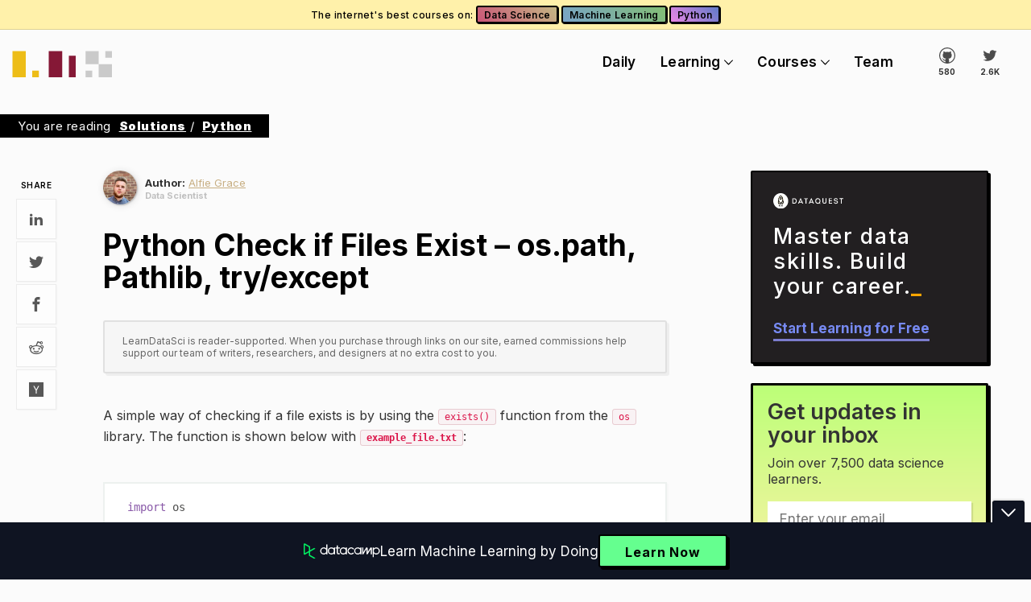

--- FILE ---
content_type: text/html; charset=utf-8
request_url: https://www.learndatasci.com/solutions/python-check-if-files-exist/
body_size: 12065
content:
<!DOCTYPE html><html lang="en"><head><meta content="width=device-width, initial-scale=1" name="viewport"/><meta name="ir-site-verification-token" value="-1398349336"/><meta content="Alfie Grace" data-rh="true" name="author"/><link href="//www.learndatasci.com" rel="dns-prefetch"/><link href="https://storage.googleapis.com" rel="dns-prefetch"/><link href="https://fonts.gstatic.com" rel="dns-prefetch"/><link href="https://fonts.googleapis.com" rel="dns-prefetch"/><link crossorigin="" href="https://storage.googleapis.com" rel="preconnect"/><link href="https://storage.googleapis.com" rel="preconnect"/><link href="https://storage.googleapis.com/lds-v3-static/v1.9/static/scss/main.min.css" rel="stylesheet"/><link href="https://fonts.googleapis.com" rel="preconnect"/><link crossorigin="" href="https://fonts.gstatic.com" rel="preconnect"/><link as="style" href="https://fonts.googleapis.com/css2?family=Inter:wght@200..900&amp;display=swap" onload="this.onload=null; this.rel='stylesheet'; document.body.classList.add('fontLoaded')" rel="preload"/><script>
        window.page_redirects = "";
    </script><link href="https://storage.googleapis.com/lds-v3-static/v1.9/static/imgs/favicon.ico" rel="shortcut icon" type="image/png"/><script async="" src="https://www.googletagmanager.com/gtag/js?id=G-00L2LQQ4KR"></script><script>
            window.addEventListener('DOMContentLoaded', function() {
                window.dataLayer = window.dataLayer || [];

                function gtag() {
                    dataLayer.push(arguments);
                }

                gtag('js', new Date());

                gtag('config', 'G-00L2LQQ4KR');
            });
    </script><script>(function (w, d, s, l, i) {
        w[l] = w[l] || [];
        w[l].push({
            'gtm.start':
                new Date().getTime(), event: 'gtm.js'
        });
        var f = d.getElementsByTagName(s)[0],
            j = d.createElement(s), dl = l != 'dataLayer' ? '&l=' + l : '';
        j.async = true;
        j.src =
            'https://www.googletagmanager.com/gtm.js?id=' + i + dl;
        f.parentNode.insertBefore(j, f);
    })(window, document, 'script', 'dataLayer', 'GTM-TKDFRWD');</script><title>Python Check if Files Exist – os.path, Pathlib, try/except – LearnDataSci</title><meta content="" name="description"/></head><body class="template-blogpage template-blog-page"><div class="gdpr-wrapper"><h5>Cookie Policy</h5><p>We use cookies to operate this website, improve usability, personalize your experience, and improve our marketing. <a href="/privacy-policy">Privacy Policy</a>.</p><p style="display:none;">By clicking "Accept" or further use of this website, you agree to allow cookies.</p><a class="btn exit-gdpr" href="#" style="font-size:14px;">Accept</a></div><div class="aff-block-anchor disable"><div class="aff-anchor-content"><a class="anchor-aff-b" href="https://www.learndatasci.com/out/datacamp-anchor-machine-learning-scientist-python/"><div class="logo"><svg height="34" viewBox="0 0 26 34" width="25" xmlns="http://www.w3.org/2000/svg"><path d="M14.001 25.028v-7.224l11.393-6.498-2.77-1.588-8.623 4.918V7.391c0-.491-.265-.95-.69-1.194L2.938.245a1.974 1.974 0 00-2.006.06A1.98 1.98 0 000 1.992v20.375c0 .69.35 1.321.934 1.687a1.973 1.973 0 002.002.061l8.317-4.743v6.457c0 .494.266.952.695 1.196l10.658 6.067 2.771-1.589-11.376-6.475zm-2.748-16.84v8.016l-8.504 4.85V3.31l8.504 4.88z" fill="#03EF62" fill-rule="evenodd"></path></svg><svg height="29" viewBox="0 0 135 29" width="135" xmlns="http://www.w3.org/2000/svg"><path d="M31.47 6.657v2.088a8.016 8.016 0 100 11.686v1.765h2.532V6.657h-2.531zm-5.483 13.41a5.478 5.478 0 110-10.956 5.478 5.478 0 010 10.955zm32.175-13.41v2.088a8.016 8.016 0 100 11.686v1.765h2.531V6.657h-2.53zm-5.485 13.41a5.478 5.478 0 11.001-10.956 5.478 5.478 0 010 10.955zM40.407 9.083l.001 9.559c0 .566.46 1.026 1.027 1.026h2.947v2.529h-2.947a3.56 3.56 0 01-3.555-3.555l-.007-9.559H35.14V6.63h2.732V2.37h2.534v4.26H44.9v2.454h-4.494zm85.812-2.499c-2.114 0-4.035.82-5.467 2.156V6.657h-2.532v21.885h2.532v-8.081a8.016 8.016 0 105.467-13.876zm0 13.494a5.477 5.477 0 01-5.467-5.15v-.656a5.477 5.477 0 115.467 5.806zm-49.578-.77a8.016 8.016 0 11.202-9.14l-2.428 1.262a5.322 5.322 0 10-.364 6.617l2.59 1.262zm36.472-12.063c.226-.372.63-.598 1.066-.598h.487c1.034 0 1.873.838 1.873 1.872v13.676h-2.582V10.61a4386.84 4386.84 0 00-6.737 10.989c-.227.371-.63.597-1.065.597h-.529c-.69 0-1.248-.559-1.248-1.248V10.58a1904.214 1904.214 0 00-7.031 11.499l-.07.116h-2.478V6.648h2.584v.031l-.06 10.722 6.192-10.155a1.25 1.25 0 011.067-.598h.49c1.033 0 1.871.835 1.873 1.868.005 2.857.015 8.063.015 8.82l6.153-10.09zm-20.186 7.342v-7.93h-2.531v2.087a8.016 8.016 0 100 11.686v1.765h2.531V14.59zm-8.016 5.478a5.478 5.478 0 110-10.955 5.478 5.478 0 010 10.955zM14.424.23v8.515a8.016 8.016 0 100 11.686v1.765h2.531V.23h-2.531zM8.94 20.066a5.477 5.477 0 110-10.955 5.477 5.477 0 010 10.955z" fill="#FFF" fill-rule="evenodd"></path></svg></div><span>Learn Machine Learning by Doing</span> <span class="btn btn-sm">Learn Now</span></a></div><span class="exit-aff"><svg height="100%" id="arrow-down" viewBox="0 0 32 32" width="100%" xmlns="http://www.w3.org/2000/svg"><path d="M31.296 7.68c-.256-.32-.704-.512-1.216-.512-.448 0-.896.192-1.216.512L16 20.736 3.2 7.68c-.256-.32-.704-.512-1.216-.512-.448 0-.896.192-1.216.448S.256 8.32.256 8.768c0 .512.192.96.512 1.28L14.72 24.32c.32.32.704.512 1.152.512.256 0 .512-.064.768-.192.128-.064.256-.128.384-.128l.128-.064 14.016-14.336c.768-.64.704-1.728.128-2.432z"></path></svg></span></div><div class="wrapper"><div class="navbar navbar-fixed-top active-bar" role="navigation"><div class="header-cta">The internet's best courses on: <a class="cta1" href="/best-data-science-online-courses/">Data Science</a> <a class="cta2" href="/best-machine-learning-courses/">Machine Learning</a> <a class="cta3" href="/best-python-courses/">Python</a></div><div class="fluid-container"><div class="navbar-header"><button class="navbar-toggle" data-target=".navbar-collapse" data-toggle="collapse" type="button"><span class="sr-only">Toggle navigation</span> <span class="icon-bar"></span> <span class="icon-bar"></span> <span class="icon-bar"></span></button><a class="navbar-brand" data-placement="bottom" href="/" title="Learn Data Science - Tutorials, Books, Courses, and More"><svg class="primary-logo" height="65" viewBox="0 0 239 65" width="239" xmlns="http://www.w3.org/2000/svg"><defs><style>.cls-1 { fill: #edbd17; } .cls-1, .cls-2, .cls-3 { fill-rule: evenodd; } .cls-2 { fill: #851836; } .cls-3 { fill: #cacaca; }</style></defs><path class="cls-1" d="M63.606,64V48.5H47.954V64H63.606ZM32.3,64V2H1V64H32.3Z" id="L"></path><path class="cls-2" d="M135.019,63.988v-51H151.1v51H135.019Zm-48.257,0v-62h32.171v62H86.762Z" id="D"></path><path class="cls-3" d="M190.069,64V48.5H174.418V64h15.651Zm46.954,0V33h-31.3V64h31.3Zm-31.3-31V2h-31.3V33h31.3Zm31.3-15.5V2H221.372V17.5h15.651Z" id="S"></path></svg></a></div><div class="navbar-collapse collapse pull-right"><ul class="nav navbar-nav"><li class=""><a href="/daily/">Daily</a></li><li class="dropdown"><a class="dropdown-toggle" data-toggle="dropdown" href="#">Learning <b class="caret"><svg height="100%" id="arrow-down" viewBox="0 0 32 32" width="100%" xmlns="http://www.w3.org/2000/svg"><path d="M31.296 7.68c-.256-.32-.704-.512-1.216-.512-.448 0-.896.192-1.216.512L16 20.736 3.2 7.68c-.256-.32-.704-.512-1.216-.512-.448 0-.896.192-1.216.448S.256 8.32.256 8.768c0 .512.192.96.512 1.28L14.72 24.32c.32.32.704.512 1.152.512.256 0 .512-.064.768-.192.128-.064.256-.128.384-.128l.128-.064 14.016-14.336c.768-.64.704-1.728.128-2.432z"></path></svg></b></a><ul class="dropdown-menu"><li><a href="/data-science-curriculum/">Curriculum</a></li><li><a href="/tutorials/">Tutorials</a></li><li><a href="/articles/">Articles</a></li><li><a href="/glossary/">Glossary</a></li><li><a href="/books/">Books</a></li><li><a href="/solutions/">Solutions</a></li></ul></li><li class="dropdown"><a class="dropdown-toggle" data-toggle="dropdown" href="#">Courses <b class="caret"><svg height="100%" id="arrow-down" viewBox="0 0 32 32" width="100%" xmlns="http://www.w3.org/2000/svg"><path d="M31.296 7.68c-.256-.32-.704-.512-1.216-.512-.448 0-.896.192-1.216.512L16 20.736 3.2 7.68c-.256-.32-.704-.512-1.216-.512-.448 0-.896.192-1.216.448S.256 8.32.256 8.768c0 .512.192.96.512 1.28L14.72 24.32c.32.32.704.512 1.152.512.256 0 .512-.064.768-.192.128-.064.256-.128.384-.128l.128-.064 14.016-14.336c.768-.64.704-1.728.128-2.432z"></path></svg></b></a><ul class="dropdown-menu"><li><a href="/best-data-science-online-courses/">Data Science</a></li><li><a href="/best-data-analytics-courses/">Data Analytics</a></li><li><a href="/best-machine-learning-courses/">Machine Learning</a></li><li><a href="/reviews/best-python-courses/">Python</a></li><li><a href="/best-sql-courses/">SQL</a></li><li><a href="/best-excel-courses/">Excel</a></li><li><a href="/best-artificial-intelligence-ai-courses/">AI</a></li></ul></li><li class=""><a href="/team/">Team</a></li><li class="social-menu-icons"><a alt="GitHub" href="https://github.com/LearnDataSci"><img loading="lazy" src="https://storage.googleapis.com/lds-media/documents/github-ico.svg" width="30"/><span>580</span></a></li><li class="social-menu-icons"><a alt="Twitter" href="http://twitter.com/learndatasci"><img loading="lazy" src="https://storage.googleapis.com/lds-media/documents/twitter_Gvy5lp8.svg" width="30"/><span>2.6K</span></a></li></ul></div></div></div><div class="header-content fluid-container" id="fluidContentWrap"><script>
    function resizeEvent() {

        const navbarHeight = document.getElementsByClassName("navbar")[0].clientHeight;
        const fluidCont = document.getElementById("fluidContentWrap");
        fluidCont.style.paddingTop = navbarHeight + "px";
        const navStyle = document.body;
        if(navStyle.classList.contains("light-nav") && !navStyle.classList.contains("template-daily")){
            document.getElementsByClassName("navbar-fixed-top")[0].style.background = "linear-gradient(34deg,#363138,#383c40)";
        }
    }

    resizeEvent();
    window.addEventListener("scroll", (e) => {
        //resizeEvent();
    });
    window.addEventListener("resize", (e) => {
        resizeEvent();
    });
</script></div><article class="article-content" style="margin-top:0;"><div class="container-fluid article-content-part" id="fluidContentWrap"><div class="blog-category-tag"><span>You are reading <b><a href="/solutions">solutions</a></b> <span>/</span> <b><a href="/solutions/c/python">Python</a></b></span></div><article class="article-content"><div class="social-sidebar pull-left waypoint"><div class="share sticky"><div class="ttl-shares"><span class="share-info">SHARE</span></div><a class="st_linkedin_large icon-linkedin2" displaytext="LinkedIn" href="https://www.linkedin.com/shareArticle?mini=true&amp;url=https%3A%2F%2Fwww.learndatasci.com%2Fsolutions%2Fpython-check-if-files-exist%2F&amp;summary=Python Check if Files Exist – os.path, Pathlib, try/except" st_title="Python Check if Files Exist – os.path, Pathlib, try/except" st_url="/solutions/python-check-if-files-exist/"></a> <a class="st_twitter_large icon-twitter" displaytext="Tweet" href="http://twitter.com/share?text=Python Check if Files Exist – os.path, Pathlib, try/except&amp;url=https%3A%2F%2Fwww.learndatasci.com%2Fsolutions%2Fpython-check-if-files-exist%2F" st_title="Python Check if Files Exist – os.path, Pathlib, try/except" st_url="/solutions/python-check-if-files-exist/"></a> <a class="st_facebook_large icon-facebook" displaytext="Facebook" href="https://www.facebook.com/sharer/sharer.php?u=https%3A%2F%2Fwww.learndatasci.com%2Fsolutions%2Fpython-check-if-files-exist%2F" st_title="Python Check if Files Exist – os.path, Pathlib, try/except" st_url="/solutions/python-check-if-files-exist/"></a><a class="st_email_large icon-reddit" displaytext="Email" href="http://www.reddit.com/submit?url=https%3A%2F%2Fwww.learndatasci.com%2Fsolutions%2Fpython-check-if-files-exist%2F&amp;title=Python Check if Files Exist – os.path, Pathlib, try/except" st_title="Python Check if Files Exist – os.path, Pathlib, try/except" st_url="/solutions/python-check-if-files-exist/"></a> <a class="st_sharethis_large icon-hackernews" displaytext="ShareThis" href="https://news.ycombinator.com/submitlink?uhttps%3A%2F%2Fwww.learndatasci.com%2Fsolutions%2Fpython-check-if-files-exist%2F&amp;t=LearnDataSci" st_title="Python Check if Files Exist – os.path, Pathlib, try/except" st_url="/solutions/python-check-if-files-exist/"></a></div></div><div class="article-content-wrapper"><div class="index-content clearfix"><div class="main-container"><div class="article-header-photo"></div><div class="meta-wrap"><div class="meta author"><img alt="alfie-grace-headshot-square2.jpg" height="150" loading="lazy" src="https://storage.googleapis.com/lds-media/images/alfie-grace-headshot-square2.width-150.jpg" width="150"/><div class="r-side"><span><b>Author:</b> <a href="/author/AlfieGrace">Alfie Grace</a></span><br/> <b>Data Scientist</b></div></div><div class="tags" id="Tags"></div></div><h1 style="color:#e2c03b;">Python Check if Files Exist – os.path, Pathlib, try/except</h1><div class="intro"></div><div class="intro-tip-note"><p data-block-key="j8wr8"><i>LearnDataSci is reader-supported. When you purchase through links on our site, earned commissions help support our team of writers, researchers, and designers at no extra cost to you.</i></p></div><section><div class="paragraph read-friendly"><p>A simple way of checking if a file exists is by using the <code>exists()</code> function from the <code>os</code> library. The function is shown below with <b><code>example_file.txt</code></b>:</p></div></section><section><div class="code-embed"><pre style="position:relative;overflow: visible;"><code ace-gutter="false" ace-mode="ace/mode/python" ace-theme="ace/theme/tomorrow" class="pretty-code prettyprint language-python">import os

os.path.exists('example_file.txt')</code><div class="promo" style="
    display: block;
    overflow: hidden;
    margin: 0;
    font-size: 12px;
    padding: 0px 10px;
    /* border: 2px solid black; */
    /* font-weight: bold; */
    color: #e6a307;
    right: 0;
    position: absolute;
    bottom: -10px;
    white-space: normal;
">
<a href="/out/dataquest-data-scientist-python-path-codeblock/" style="    display: block;
    background-image: none;
    margin: 0;
    line-height: 34px;
    font-weight: 600;
    color: #204156;
    /* letter-spacing: 0.1em; */
    font-family: proxima-nova,Helvetica,sans-serif;">
    <div style="display: flex;
    column-gap: 7px;">
        <div style="display: block;
    background-image: none;
    margin: 0;
    line-height: 35px;
    font-weight: bold;
    color: #204156;">Learn Data Science with </div>
        <div style="display:inline;"><img loading="lazy" src="https://storage.googleapis.com/lds-v3-static/v1.9/static/imgs/icons/dq-logo.svg" style="width:87px;"/></div>
    </div>
</a>
</div></pre></div></section><section><div class="code-embed out-code"><div class="out">Out:</div><pre style="position:relative;overflow: visible;"><code ace-gutter="false" ace-mode="ace/mode/python" ace-theme="ace/theme/tomorrow" class="pretty-code prettyprint language-python">True</code><div class="promo" style="
    display: block;
    overflow: hidden;
    margin: 0;
    font-size: 12px;
    padding: 0px 10px;
    /* border: 2px solid black; */
    /* font-weight: bold; */
    color: #e6a307;
    right: 0;
    position: absolute;
    bottom: -10px;
    white-space: normal;
">
<a href="/out/dataquest-data-scientist-python-path-codeblock/" style="    display: block;
    background-image: none;
    margin: 0;
    line-height: 34px;
    font-weight: 600;
    color: #204156;
    /* letter-spacing: 0.1em; */
    font-family: proxima-nova,Helvetica,sans-serif;">
    <div style="display: flex;
    column-gap: 7px;">
        <div style="display: block;
    background-image: none;
    margin: 0;
    line-height: 35px;
    font-weight: bold;
    color: #204156;">Learn Data Science with </div>
        <div style="display:inline;"><img loading="lazy" src="https://storage.googleapis.com/lds-v3-static/v1.9/static/imgs/icons/dq-logo.svg" style="width:87px;"/></div>
    </div>
</a>
</div></pre></div></section><section><div class="paragraph read-friendly"><p>In this case, the file exists, so the <code>exists()</code> function has returned <code>True</code>. If the file didn't exist, the function would return <code>False</code>. Today we'll look at some of the reasons you may want to check if a file exists.</p><p>We'll also look at a few different methods for opening files and some practical examples of where those methods would be beneficial.</p></div></section><section><div class="headers read-friendly"><h2 id="WhyCheckifFilesExist">Why Check if Files Exist</h2></div></section><section><div class="paragraph read-friendly"><p>Many advanced Python programs rely on files for some functionality; this may include using log files for recording significant events, using a file containing program settings, or even using image files for an interface.</p><p>Looking more specifically at <a href="https://www.learndatasci.com/best-data-science-online-courses/">data science</a>, you could be looking for a file with import data, a pre-trained machine learning model, or a backup file for recording results before export.</p><p>The presence of a file could signal what phase the program is in and influence what action your script needs to take next. Another critical factor to consider is that attempting to open a file that doesn't exist can cause your program to crash. As a result, you want to make sure you've got some processes that catch these problems before they happen.</p></div></section><section><div class="headers read-friendly"><h2 id="Option1os">Option 1: os</h2></div></section><section><div class="headers read-friendly"><h3 id="Example1">Example 1</h3></div></section><section><div class="paragraph read-friendly"><p>This section will explore the use of the <code>os</code> library for checking if files exist. <code>os</code> is a good place to start for people who are new to Python and <a href="https://https://python-textbok.readthedocs.io/en/1.0/Object_Oriented_Programming.html">object-oriented programming</a>. For the first example, let's build on the quick example shown in the introduction, discussing the <code>exists()</code> function in better detail. Let's say we've developed a simple <a href="https://docs.python.org/3/faq/gui.html">GUI</a> for an application that we're developing.</p><p>As part of the program, we could keep a file called <b><code>log.txt</code></b>, which tracks everything we do in the interface. The first time we run the program, the log file might not exist yet, so we'll need to check if it exists before performing any operations on the file.</p><p>Using the <code>exists()</code> function, we could do this as follows:</p></div></section><section><div class="code-embed"><pre style="position:relative;overflow: visible;"><code ace-gutter="false" ace-mode="ace/mode/python" ace-theme="ace/theme/tomorrow" class="pretty-code prettyprint language-python">import os

if not os.path.exists('log.txt'):
    # log.txt doesn't exist, create a blank one
    with open('log.txt', 'w') as f:
        f.write('Program Log\n')</code><div class="promo" style="
    display: block;
    overflow: hidden;
    margin: 0;
    font-size: 12px;
    padding: 0px 10px;
    /* border: 2px solid black; */
    /* font-weight: bold; */
    color: #e6a307;
    right: 0;
    position: absolute;
    bottom: -10px;
    white-space: normal;
">
<a href="/out/dataquest-data-scientist-python-path-codeblock/" style="    display: block;
    background-image: none;
    margin: 0;
    line-height: 34px;
    font-weight: 600;
    color: #204156;
    /* letter-spacing: 0.1em; */
    font-family: proxima-nova,Helvetica,sans-serif;">
    <div style="display: flex;
    column-gap: 7px;">
        <div style="display: block;
    background-image: none;
    margin: 0;
    line-height: 35px;
    font-weight: bold;
    color: #204156;">Learn Data Science with </div>
        <div style="display:inline;"><img loading="lazy" src="https://storage.googleapis.com/lds-v3-static/v1.9/static/imgs/icons/dq-logo.svg" style="width:87px;"/></div>
    </div>
</a>
</div></pre></div></section><section><div class="paragraph read-friendly"><p>If this is the first time running the script, then no log exists, and our <code>if</code> block will create a fresh log for us. This feature will prevent a crash from happening during log operations.</p></div></section><section><div class="highlight-note style-tip"><h4>Note</h4><p></p><p>Note that we've used a <a href="https://www.learndatasci.com/solutions/python-context-managers/">context manager</a> for operating on the file. For more examples, see the <a href="https://www.learndatasci.com/solutions/python-close-file/">python close file</a> solution.</p><p></p></div></section><section><div class="headers read-friendly"><h3 id="Example2">Example 2</h3></div></section><section><div class="paragraph read-friendly"><p>For a more complex example, imagine that we're deploying an automated <a href="https://www.learndatasci.com/best-machine-learning-courses/">machine learning</a> model to predict the weather. Since our model relies on historical weather data, we've also developed a <a href="https://www.learndatasci.com/tutorials/ultimate-guide-web-scraping-w-python-requests-and-beautifulsoup/">web scraper</a> that automatically runs once a day and stores the data in a file called <b><code>weather_data_today.csv</code></b> inside the <b>input</b> directory.</p><p>As part of our model deployment, we could add a function <code>check_for_new_data()</code>, which uses <code>exists()</code> to see when a new file gets uploaded. Our function will then move the file to a different directory using the <code>shutil.move()</code> function. We can then use the data to update our weather predictions.</p><p>We could schedule the function to run every hour, so the program constantly checks for new data. With this setup, the next time our scraper uploads <b><code>weather_data_today.csv</code></b> to the <b><code>input</code></b> folder, our script will detect the change and update the predictions again, creating an automated solution. This process would look something like the code below:</p></div></section><section><div class="code-embed"><pre style="position:relative;overflow: visible;"><code ace-gutter="false" ace-mode="ace/mode/python" ace-theme="ace/theme/tomorrow" class="pretty-code prettyprint language-python">import os
import shutil

def check_for_new_data():
    if os.path.exists('input/weather_data_today.csv'):
        # new data has been uploaded, move data to model folder
        shutil.move('input/weather_data_today.csv', 'model')</code><div class="promo" style="
    display: block;
    overflow: hidden;
    margin: 0;
    font-size: 12px;
    padding: 0px 10px;
    /* border: 2px solid black; */
    /* font-weight: bold; */
    color: #e6a307;
    right: 0;
    position: absolute;
    bottom: -10px;
    white-space: normal;
">
<a href="/out/dataquest-data-scientist-python-path-codeblock/" style="    display: block;
    background-image: none;
    margin: 0;
    line-height: 34px;
    font-weight: 600;
    color: #204156;
    /* letter-spacing: 0.1em; */
    font-family: proxima-nova,Helvetica,sans-serif;">
    <div style="display: flex;
    column-gap: 7px;">
        <div style="display: block;
    background-image: none;
    margin: 0;
    line-height: 35px;
    font-weight: bold;
    color: #204156;">Learn Data Science with </div>
        <div style="display:inline;"><img loading="lazy" src="https://storage.googleapis.com/lds-v3-static/v1.9/static/imgs/icons/dq-logo.svg" style="width:87px;"/></div>
    </div>
</a>
</div></pre></div></section><section><div class="paragraph read-friendly"><p>A major limitation of using <code>os.path.exists()</code> is that after checking if a file exists, another process running in the background could delete it.</p><p>Large programs are often a combination of moving parts, with different scripts running at a time. Suppose our <code>if os.path.exists()</code> line returns <code>True</code>, then another function deletes the file, the file operation coupled with our <code>if statement</code> could cause our program to crash. This sequence of events is known as a <b>race condition</b>. One way around this issue is by using the <code>pathlib</code> library, as seen in the next section.</p></div></section><section><div class="headers read-friendly"><h2 id="Option2pathlib">Option 2: pathlib</h2></div></section><section><div class="paragraph read-friendly"><p>An alternative approach to <code>os</code> is to use the <code>pathlib</code> library instead. <code>pathlib</code> is a more object-oriented way of checking files, which offers many options for file interaction.</p><p>Here, we'll check for the existence of the <b>log.txt</b> file in a similar way to the first example of the <code>os</code> section, but this time using <code>pathlib</code> to do the job:</p></div></section><section><div class="code-embed"><pre style="position:relative;overflow: visible;"><code ace-gutter="false" ace-mode="ace/mode/python" ace-theme="ace/theme/tomorrow" class="pretty-code prettyprint language-python">from pathlib import Path

log_file = Path('log.txt')

if not log_file.exists():
    # log file doesn't exist, create a blank one
    with open(log_file, 'w') as f:
        f.write('Program Log\n')</code><div class="promo" style="
    display: block;
    overflow: hidden;
    margin: 0;
    font-size: 12px;
    padding: 0px 10px;
    /* border: 2px solid black; */
    /* font-weight: bold; */
    color: #e6a307;
    right: 0;
    position: absolute;
    bottom: -10px;
    white-space: normal;
">
<a href="/out/dataquest-data-scientist-python-path-codeblock/" style="    display: block;
    background-image: none;
    margin: 0;
    line-height: 34px;
    font-weight: 600;
    color: #204156;
    /* letter-spacing: 0.1em; */
    font-family: proxima-nova,Helvetica,sans-serif;">
    <div style="display: flex;
    column-gap: 7px;">
        <div style="display: block;
    background-image: none;
    margin: 0;
    line-height: 35px;
    font-weight: bold;
    color: #204156;">Learn Data Science with </div>
        <div style="display:inline;"><img loading="lazy" src="https://storage.googleapis.com/lds-v3-static/v1.9/static/imgs/icons/dq-logo.svg" style="width:87px;"/></div>
    </div>
</a>
</div></pre></div></section><section><div class="paragraph read-friendly"><p>In this example, we've created the object <code>log_file</code> using the <code>Path()</code> class. Similar to the <code>os</code> example, using <code>exists()</code> here will return <code>True</code> if the file exists. If the file doesn't exist, this is covered by our <code>if</code> branch, creating a new log file for us.</p><p>A significant advantage of using <code>Path()</code> is that it doesn't matter if the file is deleted elsewhere by a concurrent process running in the background because it stores files as an object. Thus, even if a file is deleted somewhere between our if statement and the file operation, the file operation won't cause a program crash because using <code>Path()</code> creates a local copy of the file in the form of an object.</p><p>In terms of performance, <code>os</code> executes slightly faster than <code>pathlib</code>, so there are some situations where it may have an edge. Despite this, <code>pathlib</code> is often considered a better choice than <code>os</code>, with <code>pathlib</code> allowing you to chain methods and functions together quickly. <code>pathlib</code> also prevents the race condition issue associated with using <code>os</code>.</p></div></section><section><div class="headers read-friendly"><h2 id="Option3ExceptionHandling">Option 3: Exception Handling</h2></div></section><section><div class="paragraph read-friendly"><p>If you aren't planning to do much with a file and only want to check if a file exists, then using the previous options is appropriate. In cases where you'd like to perform a file operation immediately after checking if the file exists, using these approaches could be viewed as inefficient.</p><p>In these situations, <a href="https://docs.python.org/3/tutorial/errors.html">exception handling</a> is preferable. With exception handling, your script can detect the <code>FileNotFoundError: [Errno 2] No such file or directory</code> error as it occurs and react to it accordingly.</p><p>Building on the <b><code>log.txt</code></b> example used in the <code>os</code> section, let's say that we'd like to update the log to have a line reading 'New session' every time we start our program. We could do this as shown below:</p></div></section><section><div class="code-embed"><pre style="position:relative;overflow: visible;"><code ace-gutter="false" ace-mode="ace/mode/python" ace-theme="ace/theme/tomorrow" class="pretty-code prettyprint language-python">try:
    # The log file exists, append new session to the file
    with open('log.txt', 'a') as f:
        f.write('New Session\n')
except FileNotFoundError:
    # The log file doesn't exist, create a blank one
    with open('log.txt', 'w') as f:
        f.write('Program Log\n')</code><div class="promo" style="
    display: block;
    overflow: hidden;
    margin: 0;
    font-size: 12px;
    padding: 0px 10px;
    /* border: 2px solid black; */
    /* font-weight: bold; */
    color: #e6a307;
    right: 0;
    position: absolute;
    bottom: -10px;
    white-space: normal;
">
<a href="/out/dataquest-data-scientist-python-path-codeblock/" style="    display: block;
    background-image: none;
    margin: 0;
    line-height: 34px;
    font-weight: 600;
    color: #204156;
    /* letter-spacing: 0.1em; */
    font-family: proxima-nova,Helvetica,sans-serif;">
    <div style="display: flex;
    column-gap: 7px;">
        <div style="display: block;
    background-image: none;
    margin: 0;
    line-height: 35px;
    font-weight: bold;
    color: #204156;">Learn Data Science with </div>
        <div style="display:inline;"><img loading="lazy" src="https://storage.googleapis.com/lds-v3-static/v1.9/static/imgs/icons/dq-logo.svg" style="width:87px;"/></div>
    </div>
</a>
</div></pre></div></section><section><div class="paragraph read-friendly"><p>The <code>try-except</code> branches are working similarly to an <code>if-else statement</code>. Python <code>try</code> to open the file, and if it works, append 'New Session'. Python will enter the <code>except</code> statement if a <code>FileNotFoundError</code> is thrown. This means the file doesn't exist, so we create a new one.</p><p>As mentioned previously, in situations where you'd like to complete an operation on the file if it exists, using exception handling is the preferred approach. The exception handling solution performs the same functionality as an <code>os</code> solution but doesn't require a library import. The latter approach also seems clumsy. It requires two interactions with the file (checking if it exists, then appending/writing), compared with just appending/writing in our exception handling solution.</p><p>This solution also helps us to avoid race conditions. The <code>with</code> statement will hold files open even if they are deleted by a concurrent process, preventing the program from crashing.</p><p>In most cases, it's considered more Pythonic to avoid exception handling. But when it comes to files, exception handling is a bit of a gray area. It'll be up to you to find the correct balance between having a more efficient piece of code versus too much exception handling, which could cause you to miss vital errors further down the line.</p></div></section><section><div class="headers read-friendly"><h2 id="Summary">Summary</h2></div></section><section><div class="paragraph read-friendly"><p>Checking for the existence of particular files can be fundamental to preventing your program from crashing. We've explored the uses of the <code>os</code> and <code>pathlib</code> libraries, along with exception handling. Looking at the different situations that these approaches are better suited to and weighing up the pros and cons of each.</p><p>We recommend using the <code>os</code> library for beginners, it's a lot clunkier, but it may be easier for you to wrap your head around if you're new to file operations. For more advanced users with a better understanding of object-oriented programming, <code>pathlib</code> is the way to go. For certain situations where these libraries aren't required, exception handling can be an excellent alternative for checking if files exist, although you should use this approach with caution!</p></div></section></div><div class="index-wrapper"><div class="ad"><div><span><img loading="lazy" src="https://storage.googleapis.com/lds-v3-static/v1.9/static/imgs/icons/dq-logo.svg" style="width:87px;filter: invert(1) brightness(1.5);margin-bottom: 19px;"/></span></div><span><div id="typedtext" style="width:265px;"></div></span> <a href="/out/dataquest-data-scientist-python-path/">Start Learning for Free</a></div><script>
    // set up text to print, each item in array is new line
    let aText = new Array(
        "Master data", "skills. Build",
        "your career."
    );
    let iSpeed = 100; // time delay of print out
    let iIndex = 0; // start printing array at this posision
    let iArrLength = aText[0].length; // the length of the text array
    let iScrollAt = 20; // start scrolling up at this many lines

    let iTextPos = 0; // initialise text position
    let sContents = ''; // initialise contents variable
    let iRow; // initialise current row

    function typewriter() {
        sContents = ' ';
        iRow = Math.max(0, iIndex - iScrollAt);
        let destination = document.getElementById("typedtext");

        while (iRow < iIndex) {
            sContents += aText[iRow++] + '<br />';
        }
        destination.innerHTML = sContents + aText[iIndex].substring(0, iTextPos) + "<i>_</i>";
        if (iTextPos++ == iArrLength) {
            iTextPos = 0;
            iIndex++;
            if (iIndex != aText.length) {
                iArrLength = aText[iIndex].length;
                setTimeout("typewriter()", iSpeed);
            }
        } else {
            setTimeout("typewriter()", iSpeed);
        }
    }

    setTimeout(_ => {
        typewriter();
    }, 500);
</script><div class="sidebar-block newsletter"><div class="newsletter-signup-wrapper"><div id="mc_embed_signup"><h3>Get updates in your inbox</h3><p>Join over 7,500 data science learners.</p><form action="https://learndatasci.us11.list-manage.com/subscribe/post?u=789c60e0c020546463993f85b&amp;id=f53d7286eb" class="validate" id="mc-embedded-subscribe-form" method="post" name="mc-embedded-subscribe-form" novalidate="" target="_blank"><div id="mc_embed_signup_scroll"><input class="required email" id="mce-EMAIL" name="EMAIL" placeholder="Enter your email" type="email" value=""/><div class="clear" id="mce-responses"><div class="response" id="mce-error-response" style="display:none"></div><div class="response" id="mce-success-response" style="display:none"></div></div><div aria-hidden="true" style="position: absolute; left: -5000px;"><input name="b_789c60e0c020546463993f85b_f53d7286eb" tabindex="-1" type="text" value=""/></div><input class="button" id="mc-embedded-subscribe" name="subscribe" type="submit" value="Subscribe"/></div></form></div></div></div><div class="sidebar-block"><h3>Recent articles:</h3><a href="/glossary/cross-product/"><h5>Cross Product: Step-By-Step Calculations and Python Examples</h5></a> <a href="/best-artificial-intelligence-ai-courses/"><h5>The 9 Best AI Courses Online for 2025: Beginner to Advanced</h5></a> <a href="/reviews/best-python-courses/"><h5>The 6 Best Python Courses for 2025 – Ranked by Software Engineer</h5></a> <a href="/articles/best-course-deals-black-friday-and-cyber-monday/"><h5>Best Course Deals for Black Friday and Cyber Monday 2025</h5></a></div><div id="SidebarBlock"></div></div></div></div><div id="ArticleFoot"></div><section style="padding-top:0px;"><hr/><div class="newsletter-signup-blog in-content-newsletter"><div class="newsletter-signup-wrapper"><div id="mc_embed_signup"><h3>Get updates in your inbox</h3><p>Join over 7,500 data science learners.</p><form action="https://learndatasci.us11.list-manage.com/subscribe/post?u=789c60e0c020546463993f85b&amp;id=f53d7286eb" class="validate" id="mc-embedded-subscribe-form" method="post" name="mc-embedded-subscribe-form" novalidate="" target="_blank"><div id="mc_embed_signup_scroll"><input class="required email" id="mce-EMAIL" name="EMAIL" placeholder="Enter your email" type="email" value=""/><div class="clear" id="mce-responses"><div class="response" id="mce-error-response" style="display:none"></div><div class="response" id="mce-success-response" style="display:none"></div></div><div aria-hidden="true" style="position: absolute; left: -5000px;"><input name="b_789c60e0c020546463993f85b_f53d7286eb" tabindex="-1" type="text" value=""/></div><input class="button" id="mc-embedded-subscribe" name="subscribe" type="submit" value="Subscribe"/></div></form></div></div></div></section><section class="full-width" id="AuthorDetails"><h3>Meet the Authors</h3><div class="clearfix author-block"><a href="/author/AlfieGrace" style="text-decoration:none;"><img alt="alfie-grace-headshot-square2.jpg" class="author-lg-img" height="300" loading="lazy" src="https://storage.googleapis.com/lds-media/images/alfie-grace-headshot-square2.width-300.jpg" width="300"/></a><div><a href="/author/AlfieGrace" style="text-decoration:none;"><b class="auth-name">Alfie Grace</b></a> <a href="/author/AlfieGrace" style="text-decoration:none;"><b class="auth-title">Data Scientist</b></a></div><div style="margin-bottom:5px;"><p>Alfie graduated with a Master's degree in Mechanical Engineering from University College London. He's currently working as Data Scientist at Square Enix. Find him on <a href="https://www.linkedin.com/in/alfie-grace-b285ab161/">LinkedIn</a>.</p></div><div class="social"></div></div><style>.social svg{ margin-top:5px; } .lg-bio{ max-width: 750px; margin: 0 auto; text-align:left; margin-bottom:20px; font-family: "Reddit Sans", sans-serif !important; } .lg-bio p{ font-size:16px !important; line-height:20px !important; font-family: "Reddit Sans", sans-serif !important; } .lg-bio h3{ font-weight:bold !important; text-align:left !important; } .lg-bio h4{ margin-top:15px; font-weight:bold !important; text-align:left !important; }</style><div style="display:block;"><div class="editor-block clearfix" style="max-width:700px;margin:0 auto;"><div class="meta author"><img alt="Brendan Martin" height="150" loading="lazy" src="https://storage.googleapis.com/lds-media/images/Brendan-Martin.width-150.jpg" width="150"/><div class="r-side"><span><b>Editor:</b> <a href="/author/brendan">Brendan</a></span><br/> <b>Founder of LearnDataSci</b></div></div></div></div></section><div class="back-to-idx" style="margin-top:60px;"><p><a class="important-link" href="/solutions/">Back to blog index</a></p></div></article><style>.intro-tip-note { font-size: 12px; line-height: 15px; padding: 11px 17px; background-color: #f6f6f6; border-radius: 3px; box-shadow: 3px 3px 0 rgba(0, 0, 0, 0.05); border: 2px solid rgba(0, 0, 0, 0.09); margin-bottom: 20px; color: #666666; } .intro-tip-note p { margin: 5px; font-size: 12px; line-height: 15px; }</style><div class="container comments-wrap" style="margin-top:60px;"></div><div class="comments-block" style="text-align:center;"><button id="show-comments" onclick="disqus();return false;" style="width: 740px;
    background-color: #fff1aa;
    color: black;
    max-width: 100%;
    border-color: black;
    border-width: 2px !important;
    border-style: solid;">Load Comments</button></div><div style="max-width:720px;margin:0 auto;"><div id="disqus_thread"></div></div><script>
            let disqus_loaded = false;
            const disqus_shortname = 'learn-data-sci'; //Add your shortname here

            function disqus() {

                if (!disqus_loaded) {
                    disqus_loaded = true;

                    var e = document.createElement("script");
                    e.type = "text/javascript";
                    e.async = true;
                    e.src = "//" + disqus_shortname + ".disqus.com/embed.js";
                    (document.getElementsByTagName("head")[0] ||
                        document.getElementsByTagName("body")[0])
                        .appendChild(e);

                    //Hide the button after opening
                    document.getElementById("show-comments").style.display = "none";
                }
            }

            //Opens comments when linked to directly
            let hash = window.location.hash.substr(1);
            if (hash.length > 8) {
                if (hash.substring(0, 8) == "comment-") {
                    disqus();
                }
            }

            if (/bot|google|baidu|bing|msn|duckduckgo|slurp|yandex/i.test(navigator.userAgent)) {
                // Enable to allow comments for search engines
                // disqus();
            }
        </script></div></article></div><div class="push"></div><footer class="footer" id="footer"><div class="footer-share"><li class="social-menu-icons"><a alt="GitHub" href="https://github.com/LearnDataSci"><img loading="lazy" src="https://storage.googleapis.com/lds-media/documents/github-ico.svg" width="30"/></a></li><li class="social-menu-icons"><a alt="Twitter" href="http://twitter.com/learndatasci"><img loading="lazy" src="https://storage.googleapis.com/lds-media/documents/twitter_Gvy5lp8.svg" width="30"/></a></li></div><div class="foot-content"><ul class="footer-links"><li><a href="/best-data-science-online-courses">Best Data Science Courses</a></li><li><a href="/best-machine-learning-courses">Best Machine Learning Courses</a></li><li><a href="/top-udemy-data-science-courses">Best Udemy Courses</a></li></ul><ul class="footer-links"><li><a href="/glossary">Data Science &amp; Machine Learning Glossary</a></li><li><a href="/free-data-science-books">Free Data Science Books</a></li></ul><ul class="footer-links"><li><a href="/privacy-policy">Privacy Policy</a></li></ul></div><div id="FooterFoot">© 2025 LearnDataSci. All rights reserved.<br/><br/> Use of and/or registration on any portion of this site constitutes acceptance of our <a href="/privacy-policy/">Privacy Policy</a>. The material on this site may not be reproduced, distributed, transmitted, remixed, cached or otherwise used, except with the prior written permission of LearnDataSci.com.</div></footer><div class="newsletter-signup-wrapper"><div id="mc_embed_signup"><h3>Get updates in your inbox</h3><p>Join over 7,500 data science learners.</p><form action="https://learndatasci.us11.list-manage.com/subscribe/post?u=789c60e0c020546463993f85b&amp;id=f53d7286eb" class="validate" id="mc-embedded-subscribe-form" method="post" name="mc-embedded-subscribe-form" novalidate="" target="_blank"><div id="mc_embed_signup_scroll"><input class="required email" id="mce-EMAIL" name="EMAIL" placeholder="Enter your email" type="email" value=""/><div class="clear" id="mce-responses"><div class="response" id="mce-error-response" style="display:none"></div><div class="response" id="mce-success-response" style="display:none"></div></div><div aria-hidden="true" style="position: absolute; left: -5000px;"><input name="b_789c60e0c020546463993f85b_f53d7286eb" tabindex="-1" type="text" value=""/></div><input class="button" id="mc-embedded-subscribe" name="subscribe" type="submit" value="Subscribe"/></div></form></div></div><script crossorigin="anonymous" integrity="sha512-GoORoNnxst42zE3rYPj4bNBm0Q6ZRXKNH2D9nEmNvVF/z24ywVnijAWVi/09iBiVDQVf3UlZHpzhAJIdd9BXqw==" referrerpolicy="no-referrer" src="https://cdnjs.cloudflare.com/ajax/libs/ace/1.4.12/ace.min.js"></script><script crossorigin="anonymous" integrity="sha512-th7FxBeMVpJzGyoaIBkl+SAO+lDbe/pJUbeWJkpZ5YpckO3vzKbWURjApAKfPCxn5LG1wZDpPJ2iTdrPIJQCkg==" src="https://cdnjs.cloudflare.com/ajax/libs/ace/1.4.12/ext-static_highlight.min.js"></script><script>
        window.MathJax = {
            tex: {
                inlineMath: [['$', '$'], ["\\(", "\\)"]],
                displayMath: [['$$', '$$'], ["\\[", "\\]"]],
                processEscapes: true
            },
            displayAlign: "center",
            svg: {
                fontCache: 'global'
            }
        };
    </script><script async="" crossorigin="anonymous" defer="" integrity="sha512-K90Mc/rYzO+mxOtUsnp8quUB+3T9o5L0QIk6C9O5eJ3juahzkWz751FnYs7BHtHkkNV4YLe8kvYGgK/oSHln1g==" referrerpolicy="no-referrer" src="https://cdnjs.cloudflare.com/ajax/libs/mathjax/3.2.0/es5/tex-svg.min.js"></script><script defer="" src="https://ajax.googleapis.com/ajax/libs/jquery/2.2.4/jquery.min.js"></script><script defer="" src="https://storage.googleapis.com/lds-v3-static/v1.9/static/js/bootstrap.min.js"></script><script defer="" src="https://storage.googleapis.com/lds-v3-static/v1.9/static/js/main.js"></script><script>
    window.addEventListener('DOMContentLoaded', function() {
        jQuery(function ($) {
            $(document).learnDataSciJS();
        });
    });
</script><script defer src="https://static.cloudflareinsights.com/beacon.min.js/vcd15cbe7772f49c399c6a5babf22c1241717689176015" integrity="sha512-ZpsOmlRQV6y907TI0dKBHq9Md29nnaEIPlkf84rnaERnq6zvWvPUqr2ft8M1aS28oN72PdrCzSjY4U6VaAw1EQ==" data-cf-beacon='{"version":"2024.11.0","token":"46781e18173e4badaebd039d490c620d","r":1,"server_timing":{"name":{"cfCacheStatus":true,"cfEdge":true,"cfExtPri":true,"cfL4":true,"cfOrigin":true,"cfSpeedBrain":true},"location_startswith":null}}' crossorigin="anonymous"></script>
</body></html>

--- FILE ---
content_type: text/css
request_url: https://storage.googleapis.com/lds-v3-static/v1.9/static/scss/main.min.css
body_size: 24682
content:
@charset "UTF-8";@keyframes draw{to{stroke-dasharray:3000px;stroke-dashoffset:100px}}@-webkit-keyframes AnimationName{0%,to{background-position:0 94%}50%{background-position:100% 7%}}@-moz-keyframes AnimationName{0%,to{background-position:0 94%}50%{background-position:100% 7%}}@-o-keyframes AnimationName{0%,to{background-position:0 94%}50%{background-position:100% 7%}}@keyframes AnimationName{0%,to{background-position:0 94%}50%{background-position:100% 7%}}@-webkit-keyframes AnimationName2{0%,to{background-position:0 94%}50%{background-position:100% 7%}}@-moz-keyframes AnimationName2{0%,to{background-position:0 94%}50%{background-position:100% 7%}}@-o-keyframes AnimationName2{0%,to{background-position:0 94%}50%{background-position:100% 7%}}@keyframes AnimationName2{0%,to{background-position:0 94%}50%{background-position:100% 7%}}@font-face{font-family:"icomoon";src:url(../fonts/icomoon.woff?gqz3i5)format("woff");font-weight:400;font-style:normal}[class*=" icon-"],[class^=icon-]{font-family:"icomoon"!important;speak:none;font-style:normal;font-weight:400;font-variant:normal;text-transform:none;line-height:1;-webkit-font-smoothing:antialiased;-moz-osx-font-smoothing:grayscale}html{font-family:sans-serif;-ms-text-size-adjust:100%;-webkit-text-size-adjust:100%;font-size:10px;-webkit-tap-highlight-color:transparent}body{margin:0;line-height:1.42857143;background-color:#fbfbfb;color:#333}article,aside,details,figcaption,figure,footer,header,hgroup,main,menu,nav,section,summary{display:block}audio,canvas,progress,video{display:inline-block;vertical-align:baseline}audio:not([controls]){display:none;height:0}[hidden],template{display:none}a{background-color:transparent;color:#337ab7;text-decoration:none}a:active,a:hover{outline:0}b,strong{font-weight:700}dfn{font-style:italic}h1{margin:.67em 0}mark{background:#ff0;color:#000}sub,sup{font-size:75%;line-height:0;position:relative;vertical-align:baseline}sup{top:-.5em}sub{bottom:-.25em}img{border:0;vertical-align:middle}svg:not(:root){overflow:hidden}button,figure{margin:0}hr{-webkit-box-sizing:content-box;-moz-box-sizing:content-box;box-sizing:content-box;height:0;margin-top:20px;margin-bottom:20px;border:0;border-top:1px solid #eee;border-top-width:2px}pre{overflow:auto}code,kbd,pre,samp{font-family:monospace,monospace;font-size:1em}button{font:inherit;overflow:visible}input,optgroup,select,textarea{color:inherit;font:inherit;margin:0}button,select{text-transform:none}button,html input[type=button],input[type=reset],input[type=submit]{-webkit-appearance:button;cursor:pointer}button[disabled],html input[disabled]{cursor:default}button::-moz-focus-inner,input::-moz-focus-inner{border:0;padding:0}input[type=checkbox],input[type=radio]{-webkit-box-sizing:border-box;-moz-box-sizing:border-box;box-sizing:border-box;padding:0}input[type=number]::-webkit-inner-spin-button,input[type=number]::-webkit-outer-spin-button{height:auto}input[type=search]::-webkit-search-cancel-button,input[type=search]::-webkit-search-decoration{-webkit-appearance:none}fieldset{margin:0;border:0;min-width:0}legend{display:block;width:100%;margin-bottom:20px;font-size:21px;line-height:inherit;color:#333;border:0;border-bottom:1px solid #e5e5e5}textarea{overflow:auto}optgroup{font-weight:700}table{border-collapse:collapse;border-spacing:0}fieldset,legend,td,th{padding:0}*,:after,:before,input[type=search]{-webkit-box-sizing:border-box;-moz-box-sizing:border-box;box-sizing:border-box}input,select,textarea{font-family:inherit;font-size:inherit;line-height:inherit}a:focus,a:hover{color:#23527c;text-decoration:underline}a:focus,input[type=checkbox]:focus,input[type=file]:focus,input[type=radio]:focus{outline:5px auto -webkit-focus-ring-color;outline-offset:-2px}.img-responsive{display:block;max-width:100%;height:auto}.img-rounded{border-radius:6px}.img-thumbnail{padding:4px;line-height:1.42857143;background-color:#fff;border:1px solid #ddd;border-radius:4px;-webkit-transition:all .2s ease-in-out;-o-transition:all .2s ease-in-out;transition:all .2s ease-in-out;display:inline-block;max-width:100%;height:auto}.img-circle{border-radius:50%}.sr-only{position:absolute;width:1px;height:1px;margin:-1px;padding:0;overflow:hidden;clip:rect(0,0,0,0);border:0}.sr-only-focusable:active,.sr-only-focusable:focus{position:static;width:auto;height:auto;margin:0;overflow:visible;clip:auto}[role=button]{cursor:pointer}.h1,.h2,.h3,.h4,.h5,.h6,h1,h4,h5,h6{font-weight:500}.h1,.h2,.h3,.h4,.h5,.h6,h1,h2,h3,h4,h5,h6{font-family:inherit;line-height:1.1;color:inherit}.h1 .small,.h1 small,.h2 .small,.h2 small,.h3 .small,.h3 small,.h4 .small,.h4 small,.h5 .small,.h5 small,.h6 .small,.h6 small,h1 .small,h1 small,h2 .small,h2 small,h3 .small,h3 small,h4 .small,h4 small,h5 .small,h5 small,h6 .small,h6 small{font-weight:400;line-height:1;color:#777}.h1,.h2,.h3,h1,h2,h3{margin-top:20px;margin-bottom:10px}.h1 .small,.h1 small,.h2 .small,.h2 small,.h3 .small,.h3 small,h1 .small,h1 small,h2 .small,h2 small,h3 .small,h3 small{font-size:65%}.h4,.h5,.h6,h4,h5,h6{margin-top:10px;margin-bottom:10px}.h4 .small,.h4 small,.h5 .small,.h5 small,.h6 .small,.h6 small,h4 .small,h4 small,h5 .small,h5 small,h6 .small,h6 small{font-size:75%}.h1,h1{font-size:36px}.h2{font-size:30px}.h3,h3{font-size:24px}.h4,h4{font-size:18px}.h5,h5{font-size:14px}.h6,h6{font-size:12px}p{margin:0 0 10px;letter-spacing:.5px}.lead{margin-bottom:20px;font-size:16px;font-weight:300;line-height:1.4}@media (min-width:768px){.lead{font-size:21px}}.small,small{font-size:85%}.mark,mark{background-color:#fcf8e3;padding:.2em}.text-left,form{text-align:left}.text-right{text-align:right}.text-center{text-align:center}.text-justify{text-align:justify}.text-nowrap{white-space:nowrap}.text-lowercase{text-transform:lowercase}.text-uppercase{text-transform:uppercase}.text-capitalize{text-transform:capitalize}.text-muted{color:#777}.text-primary{color:#337ab7}a.text-primary:focus,a.text-primary:hover{color:#286090}.text-success{color:#3c763d}a.text-success:focus,a.text-success:hover{color:#2b542c}.text-info{color:#31708f}a.text-info:focus,a.text-info:hover{color:#245269}.text-warning{color:#8a6d3b}a.text-warning:focus,a.text-warning:hover{color:#66512c}.text-danger{color:#a94442}a.text-danger:focus,a.text-danger:hover{color:#843534}.bg-primary{color:#fff;background-color:#337ab7}a.bg-primary:focus,a.bg-primary:hover{background-color:#286090}.bg-success{background-color:#dff0d8}a.bg-success:focus,a.bg-success:hover{background-color:#c1e2b3}.bg-info{background-color:#d9edf7}a.bg-info:focus,a.bg-info:hover{background-color:#afd9ee}.bg-warning{background-color:#fcf8e3}a.bg-warning:focus,a.bg-warning:hover{background-color:#f7ecb5}.bg-danger{background-color:#f2dede}a.bg-danger:focus,a.bg-danger:hover{background-color:#e4b9b9}.page-header{padding-bottom:9px;margin:40px 0 20px;border-bottom:1px solid #eee}dl,ol,ul{margin-top:0;margin-bottom:10px}ol ol,ol ul,ul ol,ul ul{margin-bottom:0}.list-inline,.list-unstyled{padding-left:0;list-style:none}.list-inline{margin-left:-5px}.list-inline>li{display:inline-block;padding-left:5px;padding-right:5px}dl{margin-bottom:20px}dd,dt{line-height:1.42857143}dt,h3{font-weight:700}dd{margin-left:0}@media (min-width:768px){.dl-horizontal dt{float:left;width:160px;clear:left;text-align:right;overflow:hidden;text-overflow:ellipsis;white-space:nowrap}.dl-horizontal dd{margin-left:180px}}abbr[data-original-title],abbr[title]{cursor:help;border-bottom:1px dotted #777}.initialism{font-size:90%;text-transform:uppercase}blockquote{border-left:5px solid #eee;font-size:19px;border-left-style:solid;border-left-color:#851836;margin:50px 0 20px 30px;border-width:6px;padding:10px 100px 10px 33px;line-height:27px;font-weight:500;font-family:"Inter",Helvetica,sans-serif;color:#851836;letter-spacing:.02em}blockquote ol:last-child,blockquote p:last-child,blockquote ul:last-child{margin-bottom:0}blockquote .small,blockquote footer,blockquote small{display:block;font-size:80%;line-height:1.42857143;color:#777}blockquote .small:before,blockquote footer:before,blockquote small:before{content:"— "}.blockquote-reverse,blockquote.pull-right{padding-right:15px;padding-left:0;border-right:5px solid #eee;border-left:0;text-align:right}.blockquote-reverse .small:before,.blockquote-reverse footer:before,.blockquote-reverse small:before,blockquote.pull-right .small:before,blockquote.pull-right footer:before,blockquote.pull-right small:before{content:""}.blockquote-reverse .small:after,.blockquote-reverse footer:after,.blockquote-reverse small:after,blockquote.pull-right .small:after,blockquote.pull-right footer:after,blockquote.pull-right small:after{content:" —"}address{margin-bottom:20px;font-style:normal;line-height:1.42857143}.container{margin-right:auto;margin-left:auto;padding-left:15px;padding-right:15px}@media (min-width:768px){.container{width:750px}}@media (min-width:992px){.container{width:970px}}@media (min-width:1200px){.container{width:1170px}}.container-fluid{margin-right:auto;margin-left:auto;padding-left:15px;padding-right:15px}.row{margin-left:-15px;margin-right:-15px}.col-lg-1,.col-lg-10,.col-lg-11,.col-lg-12,.col-lg-2,.col-lg-3,.col-lg-4,.col-lg-5,.col-lg-6,.col-lg-7,.col-lg-8,.col-lg-9,.col-md-1,.col-md-10,.col-md-11,.col-md-12,.col-md-2,.col-md-3,.col-md-4,.col-md-5,.col-md-6,.col-md-7,.col-md-8,.col-md-9,.col-sm-1,.col-sm-10,.col-sm-11,.col-sm-12,.col-sm-2,.col-sm-3,.col-sm-4,.col-sm-5,.col-sm-6,.col-sm-7,.col-sm-8,.col-sm-9,.col-xs-1,.col-xs-10,.col-xs-11,.col-xs-12,.col-xs-2,.col-xs-3,.col-xs-4,.col-xs-5,.col-xs-6,.col-xs-7,.col-xs-8,.col-xs-9{position:relative;min-height:1px;padding-left:15px;padding-right:15px}.col-xs-1,.col-xs-10,.col-xs-11,.col-xs-12,.col-xs-2,.col-xs-3,.col-xs-4,.col-xs-5,.col-xs-6,.col-xs-7,.col-xs-8,.col-xs-9{float:left}.col-xs-12{width:100%}.col-xs-11{width:91.66666667%}.col-xs-10{width:83.33333333%}.col-xs-9{width:75%}.col-xs-8{width:66.66666667%}.col-xs-7{width:58.33333333%}.col-xs-6{width:50%}.col-xs-5{width:41.66666667%}.col-xs-4{width:33.33333333%}.col-xs-3{width:25%}.col-xs-2{width:16.66666667%}.col-xs-1{width:8.33333333%}.col-xs-pull-12{right:100%}.col-xs-pull-11{right:91.66666667%}.col-xs-pull-10{right:83.33333333%}.col-xs-pull-9{right:75%}.col-xs-pull-8{right:66.66666667%}.col-xs-pull-7{right:58.33333333%}.col-xs-pull-6{right:50%}.col-xs-pull-5{right:41.66666667%}.col-xs-pull-4{right:33.33333333%}.col-xs-pull-3{right:25%}.col-xs-pull-2{right:16.66666667%}.col-xs-pull-1{right:8.33333333%}.col-xs-pull-0{right:auto}.col-xs-push-12{left:100%}.col-xs-push-11{left:91.66666667%}.col-xs-push-10{left:83.33333333%}.col-xs-push-9{left:75%}.col-xs-push-8{left:66.66666667%}.col-xs-push-7{left:58.33333333%}.col-xs-push-6{left:50%}.col-xs-push-5{left:41.66666667%}.col-xs-push-4{left:33.33333333%}.col-xs-push-3{left:25%}.col-xs-push-2{left:16.66666667%}.col-xs-push-1{left:8.33333333%}.col-xs-push-0{left:auto}.col-xs-offset-12{margin-left:100%}.col-xs-offset-11{margin-left:91.66666667%}.col-xs-offset-10{margin-left:83.33333333%}.col-xs-offset-9{margin-left:75%}.col-xs-offset-8{margin-left:66.66666667%}.col-xs-offset-7{margin-left:58.33333333%}.col-xs-offset-6{margin-left:50%}.col-xs-offset-5{margin-left:41.66666667%}.col-xs-offset-4{margin-left:33.33333333%}.col-xs-offset-3{margin-left:25%}.col-xs-offset-2{margin-left:16.66666667%}.col-xs-offset-1{margin-left:8.33333333%}.col-xs-offset-0{margin-left:0}@media (min-width:768px){.col-sm-1,.col-sm-10,.col-sm-11,.col-sm-12,.col-sm-2,.col-sm-3,.col-sm-4,.col-sm-5,.col-sm-6,.col-sm-7,.col-sm-8,.col-sm-9{float:left}.col-sm-12{width:100%}.col-sm-11{width:91.66666667%}.col-sm-10{width:83.33333333%}.col-sm-9{width:75%}.col-sm-8{width:66.66666667%}.col-sm-7{width:58.33333333%}.col-sm-6{width:50%}.col-sm-5{width:41.66666667%}.col-sm-4{width:33.33333333%}.col-sm-3{width:25%}.col-sm-2{width:16.66666667%}.col-sm-1{width:8.33333333%}.col-sm-pull-12{right:100%}.col-sm-pull-11{right:91.66666667%}.col-sm-pull-10{right:83.33333333%}.col-sm-pull-9{right:75%}.col-sm-pull-8{right:66.66666667%}.col-sm-pull-7{right:58.33333333%}.col-sm-pull-6{right:50%}.col-sm-pull-5{right:41.66666667%}.col-sm-pull-4{right:33.33333333%}.col-sm-pull-3{right:25%}.col-sm-pull-2{right:16.66666667%}.col-sm-pull-1{right:8.33333333%}.col-sm-pull-0{right:auto}.col-sm-push-12{left:100%}.col-sm-push-11{left:91.66666667%}.col-sm-push-10{left:83.33333333%}.col-sm-push-9{left:75%}.col-sm-push-8{left:66.66666667%}.col-sm-push-7{left:58.33333333%}.col-sm-push-6{left:50%}.col-sm-push-5{left:41.66666667%}.col-sm-push-4{left:33.33333333%}.col-sm-push-3{left:25%}.col-sm-push-2{left:16.66666667%}.col-sm-push-1{left:8.33333333%}.col-sm-push-0{left:auto}.col-sm-offset-12{margin-left:100%}.col-sm-offset-11{margin-left:91.66666667%}.col-sm-offset-10{margin-left:83.33333333%}.col-sm-offset-9{margin-left:75%}.col-sm-offset-8{margin-left:66.66666667%}.col-sm-offset-7{margin-left:58.33333333%}.col-sm-offset-6{margin-left:50%}.col-sm-offset-5{margin-left:41.66666667%}.col-sm-offset-4{margin-left:33.33333333%}.col-sm-offset-3{margin-left:25%}.col-sm-offset-2{margin-left:16.66666667%}.col-sm-offset-1{margin-left:8.33333333%}.col-sm-offset-0{margin-left:0}}@media (min-width:992px){.col-md-1,.col-md-10,.col-md-11,.col-md-12,.col-md-2,.col-md-3,.col-md-4,.col-md-5,.col-md-6,.col-md-7,.col-md-8,.col-md-9{float:left}.col-md-12{width:100%}.col-md-11{width:91.66666667%}.col-md-10{width:83.33333333%}.col-md-9{width:75%}.col-md-8{width:66.66666667%}.col-md-7{width:58.33333333%}.col-md-6{width:50%}.col-md-5{width:41.66666667%}.col-md-4{width:33.33333333%}.col-md-3{width:25%}.col-md-2{width:16.66666667%}.col-md-1{width:8.33333333%}.col-md-pull-12{right:100%}.col-md-pull-11{right:91.66666667%}.col-md-pull-10{right:83.33333333%}.col-md-pull-9{right:75%}.col-md-pull-8{right:66.66666667%}.col-md-pull-7{right:58.33333333%}.col-md-pull-6{right:50%}.col-md-pull-5{right:41.66666667%}.col-md-pull-4{right:33.33333333%}.col-md-pull-3{right:25%}.col-md-pull-2{right:16.66666667%}.col-md-pull-1{right:8.33333333%}.col-md-pull-0{right:auto}.col-md-push-12{left:100%}.col-md-push-11{left:91.66666667%}.col-md-push-10{left:83.33333333%}.col-md-push-9{left:75%}.col-md-push-8{left:66.66666667%}.col-md-push-7{left:58.33333333%}.col-md-push-6{left:50%}.col-md-push-5{left:41.66666667%}.col-md-push-4{left:33.33333333%}.col-md-push-3{left:25%}.col-md-push-2{left:16.66666667%}.col-md-push-1{left:8.33333333%}.col-md-push-0{left:auto}.col-md-offset-12{margin-left:100%}.col-md-offset-11{margin-left:91.66666667%}.col-md-offset-10{margin-left:83.33333333%}.col-md-offset-9{margin-left:75%}.col-md-offset-8{margin-left:66.66666667%}.col-md-offset-7{margin-left:58.33333333%}.col-md-offset-6{margin-left:50%}.col-md-offset-5{margin-left:41.66666667%}.col-md-offset-4{margin-left:33.33333333%}.col-md-offset-3{margin-left:25%}.col-md-offset-2{margin-left:16.66666667%}.col-md-offset-1{margin-left:8.33333333%}.col-md-offset-0{margin-left:0}}@media (min-width:1200px){.col-lg-1,.col-lg-10,.col-lg-11,.col-lg-12,.col-lg-2,.col-lg-3,.col-lg-4,.col-lg-5,.col-lg-6,.col-lg-7,.col-lg-8,.col-lg-9{float:left}.col-lg-12{width:100%}.col-lg-11{width:91.66666667%}.col-lg-10{width:83.33333333%}.col-lg-9{width:75%}.col-lg-8{width:66.66666667%}.col-lg-7{width:58.33333333%}.col-lg-6{width:50%}.col-lg-5{width:41.66666667%}.col-lg-4{width:33.33333333%}.col-lg-3{width:25%}.col-lg-2{width:16.66666667%}.col-lg-1{width:8.33333333%}.col-lg-pull-12{right:100%}.col-lg-pull-11{right:91.66666667%}.col-lg-pull-10{right:83.33333333%}.col-lg-pull-9{right:75%}.col-lg-pull-8{right:66.66666667%}.col-lg-pull-7{right:58.33333333%}.col-lg-pull-6{right:50%}.col-lg-pull-5{right:41.66666667%}.col-lg-pull-4{right:33.33333333%}.col-lg-pull-3{right:25%}.col-lg-pull-2{right:16.66666667%}.col-lg-pull-1{right:8.33333333%}.col-lg-pull-0{right:auto}.col-lg-push-12{left:100%}.col-lg-push-11{left:91.66666667%}.col-lg-push-10{left:83.33333333%}.col-lg-push-9{left:75%}.col-lg-push-8{left:66.66666667%}.col-lg-push-7{left:58.33333333%}.col-lg-push-6{left:50%}.col-lg-push-5{left:41.66666667%}.col-lg-push-4{left:33.33333333%}.col-lg-push-3{left:25%}.col-lg-push-2{left:16.66666667%}.col-lg-push-1{left:8.33333333%}.col-lg-push-0{left:auto}.col-lg-offset-12{margin-left:100%}.col-lg-offset-11{margin-left:91.66666667%}.col-lg-offset-10{margin-left:83.33333333%}.col-lg-offset-9{margin-left:75%}.col-lg-offset-8{margin-left:66.66666667%}.col-lg-offset-7{margin-left:58.33333333%}.col-lg-offset-6{margin-left:50%}.col-lg-offset-5{margin-left:41.66666667%}.col-lg-offset-4{margin-left:33.33333333%}.col-lg-offset-3{margin-left:25%}.col-lg-offset-2{margin-left:16.66666667%}.col-lg-offset-1{margin-left:8.33333333%}.col-lg-offset-0{margin-left:0}}label{display:inline-block;max-width:100%;margin-bottom:5px;font-weight:700}input[type=checkbox],input[type=radio]{margin:4px 0 0;margin-top:1px \9 ;line-height:normal}input[type=file]{display:block}input[type=range]{display:block;width:100%}.form-group-sm select[multiple].form-control,.form-group-sm textarea.form-control,select[multiple],select[multiple].input-sm,select[size],textarea.form-control,textarea.input-sm{height:auto}.form-control,output{display:block;font-size:14px;line-height:1.42857143;color:#555}output{padding-top:7px}.form-control{width:100%;height:34px;padding:6px 12px;background-color:#fff;background-image:none;border:1px solid #ccc;border-radius:4px;-webkit-box-shadow:inset 0 1px 1px rgba(0,0,0,.075);box-shadow:inset 0 1px 1px rgba(0,0,0,.075);-webkit-transition:border-color ease-in-out .15s,-webkit-box-shadow ease-in-out .15s;-o-transition:border-color ease-in-out .15s,box-shadow ease-in-out .15s;transition:border-color ease-in-out .15s,box-shadow ease-in-out .15s}.form-control:focus{border-color:#66afe9;outline:0;-webkit-box-shadow:inset 0 1px 1px rgba(0,0,0,.075),0 0 8px rgba(102,175,233,.6);box-shadow:inset 0 1px 1px rgba(0,0,0,.075),0 0 8px rgba(102,175,233,.6)}.form-control::-moz-placeholder{color:#999;opacity:1}.form-control:-ms-input-placeholder{color:#999}.form-control::-webkit-input-placeholder{color:#999}.form-control::-ms-expand{border:0;background-color:transparent}.form-control[disabled],.form-control[readonly],fieldset[disabled] .form-control{background-color:#eee;opacity:1}.form-control[disabled],fieldset[disabled] .form-control{cursor:not-allowed}input[type=search]{-webkit-appearance:none}@media screen and (-webkit-min-device-pixel-ratio:0){input[type=date].form-control,input[type=datetime-local].form-control,input[type=month].form-control,input[type=time].form-control{line-height:34px}.input-group-sm input[type=date],.input-group-sm input[type=datetime-local],.input-group-sm input[type=month],.input-group-sm input[type=time],input[type=date].input-sm,input[type=datetime-local].input-sm,input[type=month].input-sm,input[type=time].input-sm{line-height:30px}.input-group-lg input[type=date],.input-group-lg input[type=datetime-local],.input-group-lg input[type=month],.input-group-lg input[type=time],input[type=date].input-lg,input[type=datetime-local].input-lg,input[type=month].input-lg,input[type=time].input-lg{line-height:46px}}#IndexNav .trending-article p,.form-group{margin-bottom:15px}.checkbox,.radio{position:relative;display:block;margin-top:10px;margin-bottom:10px}.checkbox label,.checkbox-inline,.radio label,.radio-inline{padding-left:20px;margin-bottom:0;font-weight:400;cursor:pointer}.checkbox label,.radio label{min-height:20px}.checkbox input[type=checkbox],.checkbox-inline input[type=checkbox],.radio input[type=radio],.radio-inline input[type=radio]{position:absolute;margin-left:-20px;margin-top:4px \9 }.checkbox+.checkbox,.radio+.radio{margin-top:-5px}.checkbox-inline,.radio-inline{position:relative;display:inline-block;vertical-align:middle}.checkbox-inline+.checkbox-inline,.radio-inline+.radio-inline{margin-top:0;margin-left:10px}.checkbox-inline.disabled,.checkbox.disabled label,.radio-inline.disabled,.radio.disabled label,fieldset[disabled] .checkbox label,fieldset[disabled] .checkbox-inline,fieldset[disabled] .radio label,fieldset[disabled] .radio-inline,fieldset[disabled] input[type=checkbox],fieldset[disabled] input[type=radio],input[type=checkbox].disabled,input[type=checkbox][disabled],input[type=radio].disabled,input[type=radio][disabled]{cursor:not-allowed}.form-control-static{padding-top:7px;padding-bottom:7px;margin-bottom:0;min-height:34px}.form-control-static.input-lg,.form-control-static.input-sm{padding-left:0;padding-right:0}.form-group-sm .form-control,.input-sm{height:30px;padding:5px 10px;font-size:12px;line-height:1.5;border-radius:3px}.form-group-sm select.form-control,select.input-sm{height:30px;line-height:30px}.form-group-sm .form-control-static{height:30px;min-height:32px;padding:6px 10px;font-size:12px;line-height:1.5}.form-group-lg .form-control,.input-lg{height:46px;padding:10px 16px;font-size:18px;line-height:1.3333333;border-radius:6px}.form-group-lg select[multiple].form-control,.form-group-lg textarea.form-control,select[multiple].input-lg,textarea.input-lg{height:auto}.form-group-lg select.form-control,select.input-lg{height:46px;line-height:46px}.form-group-lg .form-control-static{height:46px;min-height:38px;padding:11px 16px;font-size:18px;line-height:1.3333333}.has-feedback{position:relative}.has-feedback .form-control{padding-right:42.5px}.form-control-feedback{position:absolute;top:0;right:0;z-index:2;display:block;width:34px;height:34px;line-height:34px;text-align:center;pointer-events:none}.form-group-lg .form-control+.form-control-feedback,.input-group-lg+.form-control-feedback,.input-lg+.form-control-feedback{width:46px;height:46px;line-height:46px}.form-group-sm .form-control+.form-control-feedback,.input-group-sm+.form-control-feedback,.input-sm+.form-control-feedback{width:30px;height:30px;line-height:30px}.has-success .checkbox,.has-success .checkbox-inline,.has-success .control-label,.has-success .help-block,.has-success .radio,.has-success .radio-inline,.has-success.checkbox label,.has-success.checkbox-inline label,.has-success.radio label,.has-success.radio-inline label{color:#3c763d}.has-success .form-control{border-color:#3c763d;-webkit-box-shadow:inset 0 1px 1px rgba(0,0,0,.075);box-shadow:inset 0 1px 1px rgba(0,0,0,.075)}.has-success .form-control:focus{border-color:#2b542c;-webkit-box-shadow:inset 0 1px 1px rgba(0,0,0,.075),0 0 6px #67b168;box-shadow:inset 0 1px 1px rgba(0,0,0,.075),0 0 6px #67b168}.has-success .input-group-addon{color:#3c763d;border-color:#3c763d;background-color:#dff0d8}.has-success .form-control-feedback{color:#3c763d}.has-warning .checkbox,.has-warning .checkbox-inline,.has-warning .control-label,.has-warning .help-block,.has-warning .radio,.has-warning .radio-inline,.has-warning.checkbox label,.has-warning.checkbox-inline label,.has-warning.radio label,.has-warning.radio-inline label{color:#8a6d3b}.has-warning .form-control{border-color:#8a6d3b;-webkit-box-shadow:inset 0 1px 1px rgba(0,0,0,.075);box-shadow:inset 0 1px 1px rgba(0,0,0,.075)}.has-warning .form-control:focus{border-color:#66512c;-webkit-box-shadow:inset 0 1px 1px rgba(0,0,0,.075),0 0 6px #c0a16b;box-shadow:inset 0 1px 1px rgba(0,0,0,.075),0 0 6px #c0a16b}.has-warning .input-group-addon{color:#8a6d3b;border-color:#8a6d3b;background-color:#fcf8e3}.has-warning .form-control-feedback{color:#8a6d3b}.has-error .checkbox,.has-error .checkbox-inline,.has-error .control-label,.has-error .help-block,.has-error .radio,.has-error .radio-inline,.has-error.checkbox label,.has-error.checkbox-inline label,.has-error.radio label,.has-error.radio-inline label{color:#a94442}.has-error .form-control{border-color:#a94442;-webkit-box-shadow:inset 0 1px 1px rgba(0,0,0,.075);box-shadow:inset 0 1px 1px rgba(0,0,0,.075)}.has-error .form-control:focus{border-color:#843534;-webkit-box-shadow:inset 0 1px 1px rgba(0,0,0,.075),0 0 6px #ce8483;box-shadow:inset 0 1px 1px rgba(0,0,0,.075),0 0 6px #ce8483}.has-error .input-group-addon{color:#a94442;border-color:#a94442;background-color:#f2dede}.has-error .form-control-feedback{color:#a94442}.has-feedback label~.form-control-feedback{top:25px}.has-feedback label.sr-only~.form-control-feedback{top:0}.help-block{display:block;margin-top:5px;margin-bottom:10px;color:#737373}@media (min-width:768px){.form-horizontal .form-group-sm .control-label{padding-top:6px;font-size:12px}}.nav{margin-bottom:0;padding-left:0;list-style:none}.nav>li{position:relative;display:block}.nav>li>a{padding:10px 15px}.nav>li>a:focus,.nav>li>a:hover{text-decoration:none}.nav>li.disabled>a{color:#777}.nav>li.disabled>a:focus,.nav>li.disabled>a:hover{color:#777;text-decoration:none;background-color:transparent;cursor:not-allowed}.nav .open>a,.nav .open>a:focus,.nav .open>a:hover{background-color:#eee;border-color:#337ab7}.nav .nav-divider{height:1px;margin:9px 0;overflow:hidden;background-color:#e5e5e5}.nav>li>a>img{max-width:none}.nav-tabs{border-bottom:1px solid #ddd}.nav-tabs>li{float:left;margin-bottom:-1px}.nav-tabs>li>a{margin-right:2px;line-height:1.42857143;border:1px solid transparent;border-radius:4px 4px 0 0}.nav-tabs>li>a:hover{border-color:#eee #eee #ddd}.nav-tabs>li.active>a,.nav-tabs>li.active>a:focus,.nav-tabs>li.active>a:hover{color:#555;background-color:#fff;border:1px solid #ddd;border-bottom-color:transparent;cursor:default}.nav-tabs.nav-justified{width:100%;border-bottom:0}.nav-tabs.nav-justified>li{float:none}.nav-tabs.nav-justified>li>a{text-align:center;margin-bottom:5px}.nav-justified>.dropdown .dropdown-menu,.nav-tabs.nav-justified>.dropdown .dropdown-menu{top:auto;left:auto}@media (min-width:768px){.nav-tabs.nav-justified>li{display:table-cell;width:1%}.nav-tabs.nav-justified>li>a{margin-bottom:0}}.nav-tabs.nav-justified>li>a{margin-right:0;border-radius:4px}.nav-tabs.nav-justified>.active>a,.nav-tabs.nav-justified>.active>a:focus,.nav-tabs.nav-justified>.active>a:hover{border:1px solid #ddd}@media (min-width:768px){.nav-tabs.nav-justified>li>a{border-bottom:1px solid #ddd;border-radius:4px 4px 0 0}.nav-tabs.nav-justified>.active>a,.nav-tabs.nav-justified>.active>a:focus,.nav-tabs.nav-justified>.active>a:hover{border-bottom-color:#fff}}.nav-pills>li{float:left}.nav-pills>li>a{border-radius:4px}.nav-pills>li+li{margin-left:2px}.nav-pills>li.active>a,.nav-pills>li.active>a:focus,.nav-pills>li.active>a:hover{color:#fff;background-color:#337ab7}.nav-justified>li,.nav-stacked>li{float:none}.nav-stacked>li+li{margin-top:2px;margin-left:0}.nav-justified{width:100%}.nav-justified>li>a{text-align:center;margin-bottom:5px}@media (min-width:768px){.nav-justified>li{display:table-cell;width:1%}.nav-justified>li>a{margin-bottom:0}}.nav-tabs-justified{border-bottom:0}.nav-tabs-justified>li>a{margin-right:0;border-radius:4px}.nav-tabs-justified>.active>a,.nav-tabs-justified>.active>a:focus,.nav-tabs-justified>.active>a:hover{border:1px solid #ddd}@media (min-width:768px){.nav-tabs-justified>li>a{border-bottom:1px solid #ddd;border-radius:4px 4px 0 0}.nav-tabs-justified>.active>a,.nav-tabs-justified>.active>a:focus,.nav-tabs-justified>.active>a:hover{border-bottom-color:#fff}}.tab-content>.tab-pane{display:none}.navbar-brand>img,.tab-content>.active{display:block}.nav-tabs .dropdown-menu{margin-top:-1px;border-top-right-radius:0;border-top-left-radius:0}.navbar{position:relative;min-height:50px;margin-bottom:20px;border:1px solid transparent}.navbar-fixed-bottom,.navbar-fixed-top{right:0;left:0;z-index:1030}.navbar-fixed-bottom{position:fixed}.navbar-fixed-top{top:0;border-width:0 0 1px}.navbar-fixed-bottom{bottom:0;margin-bottom:0;border-width:1px 0 0}.navbar-brand{float:left;padding:15px;font-size:18px;line-height:20px;height:50px}.navbar-brand:focus,.navbar-brand:hover{text-decoration:none}.navbar-toggle{float:right;margin-bottom:8px;background-color:transparent;background-image:none;border:1px solid transparent}.navbar-toggle:focus{outline:0}.navbar-toggle .icon-bar{display:block;width:22px;border-radius:1px}.navbar-toggle .icon-bar+.icon-bar{margin-top:4px}.navbar-nav{margin:7.5px -15px}.navbar-nav>li>a{padding-top:10px;padding-bottom:10px;line-height:20px}@media (max-width:767px){.navbar-nav .open .dropdown-menu{position:static;float:none;width:auto;margin-top:0;background-color:transparent;border:0;-webkit-box-shadow:none;box-shadow:none}.navbar-nav .open .dropdown-menu .dropdown-header,.navbar-nav .open .dropdown-menu>li>a{padding:5px 15px 5px 25px}.navbar-nav .open .dropdown-menu>li>a{line-height:20px}.navbar-nav .open .dropdown-menu>li>a:focus,.navbar-nav .open .dropdown-menu>li>a:hover{background-image:none}}.navbar-form{padding:10px 15px;border-top:1px solid transparent;border-bottom:1px solid transparent;-webkit-box-shadow:inset 0 1px 0 rgba(255,255,255,.1),0 1px 0 rgba(255,255,255,.1);box-shadow:inset 0 1px 0 rgba(255,255,255,.1),0 1px 0 rgba(255,255,255,.1);margin:8px -15px}@media (max-width:767px){.navbar-form .form-group{margin-bottom:5px}.navbar-form .form-group:last-child{margin-bottom:0}}.navbar-nav>li>.dropdown-menu{margin-top:0;border-top-right-radius:0;border-top-left-radius:0}.navbar-fixed-bottom .navbar-nav>li>.dropdown-menu{margin-bottom:0;border-top-right-radius:4px;border-top-left-radius:4px;border-bottom-right-radius:0;border-bottom-left-radius:0}.navbar-btn{margin-top:8px;margin-bottom:8px}.navbar-btn.btn-sm{margin-top:10px;margin-bottom:10px}.navbar-btn.btn-xs{margin-top:14px;margin-bottom:14px}.navbar-text{margin-top:15px;margin-bottom:15px}.navbar-default{background-color:#f8f8f8;border-color:#e7e7e7}.navbar-default .navbar-brand,.navbar-default .navbar-nav>li>a,.navbar-default .navbar-text{color:#777}.navbar-default .navbar-brand:focus,.navbar-default .navbar-brand:hover{color:#5e5e5e;background-color:transparent}.navbar-default .navbar-nav>li>a:focus,.navbar-default .navbar-nav>li>a:hover{color:#333;background-color:transparent}.navbar-default .navbar-nav>.active>a,.navbar-default .navbar-nav>.active>a:focus,.navbar-default .navbar-nav>.active>a:hover{color:#555;background-color:#e7e7e7}.navbar-default .navbar-nav>.disabled>a,.navbar-default .navbar-nav>.disabled>a:focus,.navbar-default .navbar-nav>.disabled>a:hover{color:#ccc;background-color:transparent}.navbar-default .navbar-toggle{border-color:#ddd}.navbar-default .navbar-toggle:focus,.navbar-default .navbar-toggle:hover{background-color:#ddd}.navbar-default .navbar-toggle .icon-bar{background-color:#888}.navbar-default .navbar-collapse,.navbar-default .navbar-form{border-color:#e7e7e7}.navbar-default .navbar-nav>.open>a,.navbar-default .navbar-nav>.open>a:focus,.navbar-default .navbar-nav>.open>a:hover{background-color:#e7e7e7;color:#555}@media (max-width:767px){.navbar-default .navbar-nav .open .dropdown-menu>li>a{color:#777}.navbar-default .navbar-nav .open .dropdown-menu>li>a:focus,.navbar-default .navbar-nav .open .dropdown-menu>li>a:hover{color:#333;background-color:transparent}.navbar-default .navbar-nav .open .dropdown-menu>.active>a,.navbar-default .navbar-nav .open .dropdown-menu>.active>a:focus,.navbar-default .navbar-nav .open .dropdown-menu>.active>a:hover{color:#555;background-color:#e7e7e7}.navbar-default .navbar-nav .open .dropdown-menu>.disabled>a,.navbar-default .navbar-nav .open .dropdown-menu>.disabled>a:focus,.navbar-default .navbar-nav .open .dropdown-menu>.disabled>a:hover{color:#ccc;background-color:transparent}}.navbar-default .btn-link,.navbar-default .navbar-link{color:#777}.navbar-default .navbar-link:hover{color:#333}.navbar-default .btn-link:focus,.navbar-default .btn-link:hover{color:#333}.navbar-default .btn-link[disabled]:focus,.navbar-default .btn-link[disabled]:hover,fieldset[disabled] .navbar-default .btn-link:focus,fieldset[disabled] .navbar-default .btn-link:hover{color:#ccc}.navbar-inverse{background-color:#222;border-color:#080808}.navbar-inverse .navbar-brand,.navbar-inverse .navbar-nav>li>a,.navbar-inverse .navbar-text{color:#9d9d9d}.navbar-inverse .navbar-brand:focus,.navbar-inverse .navbar-brand:hover,.navbar-inverse .navbar-nav>li>a:focus,.navbar-inverse .navbar-nav>li>a:hover{color:#fff;background-color:transparent}.navbar-inverse .navbar-nav>.active>a,.navbar-inverse .navbar-nav>.active>a:focus,.navbar-inverse .navbar-nav>.active>a:hover{color:#fff;background-color:#080808}.navbar-inverse .navbar-nav>.disabled>a,.navbar-inverse .navbar-nav>.disabled>a:focus,.navbar-inverse .navbar-nav>.disabled>a:hover{color:#444;background-color:transparent}.navbar-inverse .navbar-toggle{border-color:#333}.navbar-inverse .navbar-toggle:focus,.navbar-inverse .navbar-toggle:hover{background-color:#333}.navbar-inverse .navbar-toggle .icon-bar{background-color:#fff}.navbar-inverse .navbar-collapse,.navbar-inverse .navbar-form{border-color:#101010}.navbar-inverse .navbar-nav>.open>a,.navbar-inverse .navbar-nav>.open>a:focus,.navbar-inverse .navbar-nav>.open>a:hover{background-color:#080808;color:#fff}@media (max-width:767px){.navbar-inverse .navbar-nav .open .dropdown-menu>.dropdown-header{border-color:#080808}.navbar-inverse .navbar-nav .open .dropdown-menu .divider{background-color:#080808}.navbar-inverse .navbar-nav .open .dropdown-menu>li>a{color:#9d9d9d}.navbar-inverse .navbar-nav .open .dropdown-menu>li>a:focus,.navbar-inverse .navbar-nav .open .dropdown-menu>li>a:hover{color:#fff;background-color:transparent}.navbar-inverse .navbar-nav .open .dropdown-menu>.active>a,.navbar-inverse .navbar-nav .open .dropdown-menu>.active>a:focus,.navbar-inverse .navbar-nav .open .dropdown-menu>.active>a:hover{color:#fff;background-color:#080808}.navbar-inverse .navbar-nav .open .dropdown-menu>.disabled>a,.navbar-inverse .navbar-nav .open .dropdown-menu>.disabled>a:focus,.navbar-inverse .navbar-nav .open .dropdown-menu>.disabled>a:hover{color:#444;background-color:transparent}}.navbar-inverse .btn-link,.navbar-inverse .navbar-link{color:#9d9d9d}.navbar-inverse .navbar-link:hover{color:#fff}.navbar-inverse .btn-link:focus,.navbar-inverse .btn-link:hover{color:#fff}.navbar-inverse .btn-link[disabled]:focus,.navbar-inverse .btn-link[disabled]:hover,fieldset[disabled] .navbar-inverse .btn-link:focus,fieldset[disabled] .navbar-inverse .btn-link:hover{color:#444}.tooltip{position:absolute;z-index:1070;display:block;font-family:"Helvetica Neue",Helvetica,Arial,sans-serif;font-style:normal;font-weight:400;letter-spacing:normal;line-break:auto;line-height:1.42857143;text-align:left;text-align:start;text-decoration:none;text-shadow:none;text-transform:none;white-space:normal;word-break:normal;word-spacing:normal;word-wrap:normal;font-size:12px;opacity:0;filter:alpha(opacity=0)}.tooltip.in{opacity:.9;filter:alpha(opacity=90)}.tooltip.top{margin-top:-3px;padding:5px 0}.tooltip.right{margin-left:3px;padding:0 5px}.tooltip.bottom{margin-top:3px;padding:5px 0}.tooltip.left{margin-left:-3px;padding:0 5px}.tooltip-inner{max-width:200px;padding:3px 8px;color:#fff;text-align:center;background-color:#000;border-radius:4px}.tooltip-arrow{position:absolute;width:0;height:0;border-color:transparent;border-style:solid}.tooltip.top .tooltip-arrow{bottom:0;left:50%;margin-left:-5px;border-width:5px 5px 0;border-top-color:#000}.tooltip.top-left .tooltip-arrow,.tooltip.top-right .tooltip-arrow{bottom:0;margin-bottom:-5px;border-width:5px 5px 0;border-top-color:#000}.tooltip.top-left .tooltip-arrow{right:5px}.tooltip.top-right .tooltip-arrow{left:5px}.tooltip.right .tooltip-arrow{top:50%;left:0;margin-top:-5px;border-width:5px 5px 5px 0;border-right-color:#000}.tooltip.left .tooltip-arrow{top:50%;right:0;margin-top:-5px;border-width:5px 0 5px 5px;border-left-color:#000}.tooltip.bottom .tooltip-arrow{top:0;left:50%;margin-left:-5px;border-width:0 5px 5px;border-bottom-color:#000}.tooltip.bottom-left .tooltip-arrow{top:0;right:5px;margin-top:-5px;border-width:0 5px 5px;border-bottom-color:#000}.tooltip.bottom-right .tooltip-arrow{top:0;left:5px;margin-top:-5px;border-width:0 5px 5px;border-bottom-color:#000}.clearfix:after,.clearfix:before,.container-fluid:after,.container-fluid:before,.container:after,.container:before,.dl-horizontal dd:after,.dl-horizontal dd:before,.form-horizontal .form-group:after,.form-horizontal .form-group:before,.nav:after,.nav:before,.navbar-collapse:after,.navbar-collapse:before,.navbar-header:after,.navbar-header:before,.navbar:after,.navbar:before,.row:after,.row:before{content:" ";display:table}.clearfix:after,.container-fluid:after,.container:after,.dl-horizontal dd:after,.form-horizontal .form-group:after,.nav:after,.navbar-collapse:after,.navbar-header:after,.navbar:after,.row:after{clear:both}.center-block,.nav>li>a{display:block;margin-left:auto;margin-right:auto}.pull-right{float:right!important}.pull-left{float:left!important}.hide{display:none!important}.show{display:block!important}.invisible{visibility:hidden}.text-hide{font:0/0 a;color:transparent;text-shadow:none;background-color:transparent;border:0}.hidden{display:none!important}.affix{position:fixed}@-ms-viewport{width:device-width}.visible-lg,.visible-lg-block,.visible-lg-inline,.visible-lg-inline-block,.visible-md,.visible-md-block,.visible-md-inline,.visible-md-inline-block,.visible-sm,.visible-sm-block,.visible-sm-inline,.visible-sm-inline-block,.visible-xs,.visible-xs-block,.visible-xs-inline,.visible-xs-inline-block{display:none!important}@media (max-width:767px){.visible-xs,.visible-xs-block{display:block!important}table.visible-xs{display:table!important}tr.visible-xs{display:table-row!important}td.visible-xs,th.visible-xs{display:table-cell!important}.visible-xs-inline{display:inline!important}.visible-xs-inline-block{display:inline-block!important}}.container-fluid,.fluid-container{max-width:1375px}.header-content{max-width:100%!important}.main.container{width:100%;padding:0}.main-body{max-width:unset!important;width:unset}@media (min-width:1000px){.main-body{display:table}.main-body>div{display:table-cell;float:none}}.jarallax{position:relative;z-index:0}.jarallax>.jarallax-img{position:absolute;object-fit:cover;font-family:"object-fit: cover;";top:0;left:0;width:100%;height:100%;z-index:-1}@media (max-widtH:767px){blockquote{margin-left:30px;padding-right:30px;margin-top:30px;padding-left:27px}}.icon-google-plus:before{content:""}.icon-facebook:before{content:""}.icon-twitter:before{content:""}.icon-reddit:before{content:""}.icon-hackernews:before{content:""}.icon-linkedin2:before{content:""}*{margin:0}body,html{height:100%;font-weight:400}body{font-size:18px;overflow-x:hidden}body>.wrapper{min-height:100%;height:auto!important;margin:0 auto -473px;overflow:hidden}.footer,.push{height:473px}.full-width{width:100vw;position:relative;left:50%;right:50%;margin-left:-50vw;margin-right:-50vw;min-width:100vw}.expander .full-width{width:100%;max-width:100%;margin:0;min-width:0;left:initial;right:initial}h2{font-weight:800;font-size:24px}.date{text-transform:uppercase;font-weight:500;color:#a4a4a4;font-size:13px;display:block;letter-spacing:.09em}.nav,body{font-family:"Inter",Helvetica,sans-serif}.nav{margin-top:25px;margin-right:25px}.navbar-fixed-top{position:absolute;transition:transform .3s ease-in-out,box-shadow .3s ease-in-out}.navbar .fluid-container{display:block;width:100%;margin:0 auto;position:relative}.navbar.active-bar .fluid-container{margin-top:-5px}@media (max-width:768px){.navbar.stuck .header-cta{display:none}.navbar .navbar-collapse.show,.navbar.active-bar .navbar-collapse.show,.navbar.stuck .navbar-collapse.show{margin-top:5px}.navbar .navbar-header{margin-top:10px;display:block}.navbar.active-bar.stuck .navbar-collapse.show,.navbar.stuck .navbar-header{margin-top:0}}.navbar.stuck .fluid-container{margin-top:0}.navbar.stuck{position:fixed;background-color:#fff;box-shadow:1px 2px 2px rgba(0,0,0,.05);top:0;border-bottom-style:solid;border-bottom-width:1px;border-bottom-color:rgba(0,0,0,.13);background:#fff!important}.stuck .nav{margin-top:14px}.stuck .primary-logo{width:120px!important;margin-top:3px;height:36px}.primary-logo path{-webkit-transition:all .33s ease-in-out;-moz-transition:all .33s ease-in-out;-ms-transition:all .33s ease-in-out;-o-transition:all .33s ease-in-out;transition:all .33s ease-in-out}.nav .navbar-collapse{background-color:transparent}.navbar-brand,.template-courses-page .featured-course .icon-list ul{padding-left:0}.primary-logo{width:125px;display:inline-block;background-repeat:no-repeat;background-size:contain;margin-left:15px}@media (max-width:1200px){.template-homepage .primary-logo{margin-left:35px!important;width:126px!important}}body>.wrapper,video{max-width:100%}.nav>li>a{position:relative;padding-left:2px;padding-right:2px;margin-left:13px;margin-right:13px}.nav .dropdown li{font-size:12px;margin-bottom:10px;list-style:none}.nav .dropdown li:last-child{padding-bottom:0;margin-bottom:0}.nav>li>a:focus,.nav>li>a:hover{background-color:transparent!important}.nav>li.social-menu-icons>a:focus{background-color:rgba(255,255,255,.2)}.nav .dropdown li a{font-size:14px;line-height:18px!important;font-weight:300}.nav .dropdown .caret svg{max-width:11px}.nav .dropdown-menu{display:none;position:absolute;width:200px;background-color:#fff;padding:15px 20px;box-shadow:1px 1px 3px rgba(0,0,0,.16)}.nav .dropdown:hover .dropdown-menu,code.prettyprint{display:block;background-color:#fff}.main{padding-top:100px}.article-content-wrapper>section{max-width:850px;margin-left:auto;margin-right:auto}code .ace_static_highlight{font-size:14px;line-height:24px}.ace-tomorrow{background-color:transparent}code.prettyprint{display:inline-block;padding:17px 28px!important;font-size:16px;border-color:#edf1ef!important;border-style:solid!important;border-width:2px!important;margin-bottom:10px;margin-top:3px;width:100%;overflow:auto;box-shadow:2px 2px 2px rgba(0,0,0,.02)}.ace_static_highlight{white-space:pre}.ace_invisible.ace_invalid{opacity:0}code.prettyprint.lang-cmd-line{background-color:#000;border-width:0!important;background:linear-gradient(120deg,#2b2a27 0,#343434 100%)}.index-wrapper .ad a:hover,.light-nav .header h1,.light-nav .header p,code.prettyprint.lang-cmd-line *{color:#fff!important}.code-embed.out-code{position:relative}article .out{display:inline-block;background-color:#f7f6f5;padding:5px 13px;line-height:13px;font-weight:600;letter-spacing:1px;text-transform:uppercase;font-size:12px;position:absolute;top:3px;left:0;border-radius:3px}.out-code code.prettyprint{box-shadow:0 0 0 inset rgba(0,0,0,.2)!important;border-color:#f5f5f5!important;padding-top:34px!important;padding-bottom:35px!important;background-color:#fff;border-width:3px!important;margin-top:1px}code.prettyprint.language-batchfile,code.prettyprint.language-sh,code.prettyprint.language-text{background-color:#323232}code.prettyprint::-webkit-scrollbar{height:11px}code.prettyprint::-webkit-scrollbar-track{background-color:#fff;border:0 solid transparent;border-top:solid 1px #d4d4d4;border-radius:0;box-shadow:inset 0 0 6px rgba(0,0,0,.1)}.scrollable::-webkit-scrollbar-thumb,code.prettyprint::-webkit-scrollbar-thumb,table::-webkit-scrollbar-thumb{background-color:#b5b5b5;outline:0;border-radius:0}.scrollable::-webkit-scrollbar,table::-webkit-scrollbar{height:9px;width:9px}.scrollable::-webkit-scrollbar-track,table::-webkit-scrollbar-track{margin-top:0;background-color:#e4e4e4;border:3px solid transparent}.navbar a{color:#000;letter-spacing:.02em;font-size:17px;font-weight:600;font-family:"Inter",Helvetica,sans-serif}.light-nav img.primary-logo{content:url(../imgs/lds-light.png)}.light-nav .stuck img.primary-logo,.template-homepage.light-nav img.primary-logo{content:url(../imgs/lds-logo.png)}.light-nav:not(.template-homepage) .navbar:not(.stuck) .navbar-header:not(.show) .primary-logo path{fill:#fff!important}@media (min-width:768px){.light-nav .social-menu-icons img{filter:invert(100%)}}.light-nav .stuck .social-menu-icons img{filter:invert(0%);-webkit-filter:invert(0%)}.light-nav .caret svg path,.light-nav .nav>li>a,.light-nav .navbar li a span{color:#fff;fill:#fff}.light-nav .stuck .nav li a span{color:#787e8e}.light-nav .stuck .caret svg path,.light-nav .stuck .nav>li>a{color:#787e8e;fill:#787e8e}body .navbar li a{transition:color .33s ease-in-out,background .33s ease-in-out}body .navbar li a:hover:not(.dropdown-toggle),body .navbar li.dropdown a:not(.dropdown-toggle):hover{opacity:.75}@media (max-width:768px){body .navbar li a:hover:not(.dropdown-toggle),body .navbar li.dropdown a:not(.dropdown-toggle):hover{background:0 0!important}}.navbar li.active a{font-weight:900;padding-bottom:6px}.navbar>li a{transition:background-color .33s ease-in-out;padding:10px 3px;margin:0 12px}.navbar li.social-menu-icons a{margin:0;padding:10px 0}.navbar li a span{font-size:10px;letter-spacing:0;font-weight:700;color:#333;font-family:"Inter",Helvetica,sans-serif;display:block}.nav li.social-menu-icons{margin-left:25px}@media (max-width:900px){.nav li.social-menu-icons{display:none}}.nav li.social-menu-icons~.social-menu-icons{margin-left:0;margin-right:0}.nav li.social-menu-icons a{width:45px;height:58px;border-radius:50%;overflow:hidden;text-align:center;padding-top:12px;margin:-11px 4px 0}.nav li.social-menu-icons a:hover{background-color:#f7f7f7}.navbar .social-menu-icons>a>img{max-width:20px;max-height:20px;height:auto;opacity:.7}.navbar-toggle{border-radius:0;padding:14px 8px;margin-right:15px;margin-top:22px;z-index:99;box-shadow:none;position:relative;height:22px;width:26px}.navbar-toggle .icon-bar{background-color:#edbd17;height:4px;border:1px solid #000;box-shadow:1px 1px 0#000;position:absolute;left:0;top:0;margin:0!important;transition:all .3s ease-in-out}.navbar-toggle .icon-bar:nth-child(2){top:8px}.navbar-toggle .icon-bar:nth-child(3){top:17px}.light-nav .navbar-toggle .icon-bar{background-color:#000;border:1px solid #fff;box-shadow:1px 1px 0#fff}.show .navbar-toggle .icon-bar{top:9px;box-shadow:none}.show .navbar-toggle .icon-bar:nth-child(3){opacity:0;width:0}.show .navbar-toggle .icon-bar:nth-child(2){transform:rotate(45deg)}.show .navbar-toggle .icon-bar:nth-child(4){transform:rotate(-45deg)}@media (max-width:1024px){.primary-logo{margin-left:15px}}.navbar-fixed-bottom .navbar-collapse,.navbar-fixed-top .navbar-collapse,.navbar-static-top .navbar-collapse{padding-left:0;padding-right:0}.navbar-header{display:inline-block!important}.navbar-collapse.collapse{display:block!important;padding-bottom:0;overflow:visible!important}.navbar{border-radius:4px}.navbar-fixed-bottom,.navbar-fixed-top{border-radius:0}.navbar-collapse{width:auto;border-top:0;-webkit-box-shadow:none;box-shadow:none}.navbar-toggle{display:none}.navbar-nav>li{float:left}@media (max-width:900px){.navbar-brand{margin-top:-5px}}@media (max-width:768px){.navbar-brand{margin-top:0}.navbar-collapse.collapse{display:none!important}.navbar-nav>li{float:none}.navbar-header{width:100%}.navbar-toggle{margin-top:18px;margin-bottom:8px;display:block}.navbar-collapse{display:none;width:100%;background-color:#fff;top:0;padding-top:50px;position:absolute;z-index:1}.navbar-collapse .dropdown-menu{display:block!important;box-shadow:none;padding-top:6px!important;padding-left:50px!important}.navbar-collapse .dropdown-toggle{color:silver!important;font-size:19px;font-weight:700;text-transform:uppercase;pointer-events:none;background:0 0!important}.navbar-collapse .dropdown-toggle .caret{display:none}.navbar-collapse>ul{overflow-y:auto;height:calc(100% - 35px);width:calc(100% + 30px);margin-right:0;padding-right:0}.navbar-collapse>ul ul{width:calc(100% + 20px)!important;margin-left:-20px;margin-right:-20px;padding:15px 35px!important;position:relative!important;margin-bottom:20px}.navbar-collapse>ul ul a{width:100%;color:#333;font-weight:400;display:inline}.navbar-collapse>ul::-webkit-scrollbar{width:9px}.navbar-collapse>ul::-webkit-scrollbar-track{margin-top:0;margin-right:10px;background-color:#e4e4e4;border:3px solid transparent}.navbar-collapse>ul::-webkit-scrollbar-thumb{background-color:#7a7a7a;outline:0;border-radius:15px}.navbar-collapse>ul li.social-menu-icons a{height:65px;border-radius:2px;overflow:hidden;text-align:center;padding:12px 0 10px;margin:-11px 4px 0;background:#fffea9;width:65px;box-shadow:3px 3px 0#000;border:2px solid #000}.navbar-collapse>ul li.social-menu-icons a span{color:#000}.navbar-collapse.show{display:block!important}.navbar-header{z-index:99999;position:relative}}#footer{margin-top:100px}#footer .footer-share a{width:40px;height:40px;display:inline-block;color:#fff;line-height:33px;text-align:center;border:2px solid #000;box-shadow:3px 3px 0#000}#footer .footer-share li{list-style:none;display:inline-block;margin:0 8px}#footer .footer-share img{filter:invert(100%);width:20px}#footer .footer-share li:nth-child(1) a{background:#851836}#footer .footer-share li:nth-child(2) a{background:#ffe400}#footer .footer-share li:nth-child(3) a{background:#548a6b}a:hover{text-decoration:none}.btn,button,input[type=submit]{white-space:nowrap;display:inline-block;height:41px;line-height:41px;padding:0 31px;background:#fff1aa;font-size:16px;letter-spacing:.05em;text-decoration:none;transition:all .15s ease;color:#000;border-radius:3px;font-family:"Inter",Helvetica,sans-serif;font-weight:700;border:2px solid #000}.btn,input[type=submit]{box-shadow:3px 3px 0#000}.btn:hover,button,input[type=submit]:hover{filter:brightness(120%);transform:translateY(-2px);box-shadow:5px 5px}.modal .btn-secondary,button.close{background-color:#fff;color:#f0b504;float:left}.modal-title{font-size:20px;padding-right:50px;line-height:24px;font-weight:600;text-transform:uppercase}button.close{font-size:39px;box-shadow:none;float:right;position:absolute;top:8px;right:0}.modal-title,.newsletter-signup-wrapper p{font-family:"Inter",Helvetica,sans-serif}.newsletter-signup-wrapper input[type=submit]{height:52px!important}body>.newsletter-signup-wrapper{width:450px;position:fixed;bottom:0;background-color:#000;padding:23px;right:0;box-shadow:1px 1px 15px rgba(0,0,0,.06),1px 1px 50px rgba(0,0,0,.06);max-width:100%;transition:all .5s ease-in-out;transform:translateY(115%);z-index:999}body>.newsletter-signup-wrapper.show{transform:translateY(0)}@media (max-width:767px){.newsletter-signup-wrapper.show{display:none!important}}body>.newsletter-signup-wrapper h3{color:#fff;font-weight:600;margin-top:0}body>.newsletter-signup-wrapper p{color:#fff;font-size:13px}body>.newsletter-signup-wrapper input[type=submit]{background-color:#82bd7b;border:0}body>.newsletter-signup-wrapper input[type=email]{width:235px;background-color:#000;border:2px solid #636363;height:44px;color:#fff}.newsletter-signup-home{padding-bottom:27px;margin-bottom:62px;padding-top:20px;border:rgba(0,0,0,.0705882353) solid 1px}.newsletter-signup-wrapper input[type=email],.newsletter-signup-wrapper input[type=text]{width:350px;float:left;border-color:rgba(0,0,0,.2);font-size:17px;margin-top:0;margin-bottom:.75rem;max-width:100%;outline:0;color:#000;vertical-align:top;border:3px solid #000;box-sizing:border-box;box-shadow:2px 2px 1px 0 rgba(0,0,0,.1);transition:box-shadow .3s ease,border .3s ease;padding:8px 15px;font-family:"Inter",Helvetica,sans-serif;margin-right:10px;border-radius:0;line-height:28px}.in-content-newsletter input[type=email],.in-content-newsletter input[type=text]{padding-top:5px;padding-bottom:6px}.newsletter-signup-blog .newsletter-signup-block .newsletter-signup-wrapper{padding-top:0}.newsletter-signup-blog .button{height:53px}#mc_embed_signup_scroll input[type=submit]{height:44px!important}#mc_embed_signup p{letter-spacing:0}.exit-news{position:absolute;background-color:#000;width:40px;height:40px;top:-39px;right:0;cursor:pointer}.exit-news:hover{background-color:red}.exit-news span:nth-child(1),.exit-news span:nth-child(2){width:20px;height:2px;background-color:#fff;position:absolute;left:10px;top:50%;transform:rotate(46deg)}.exit-news span:nth-child(2){transform:rotate(-46deg)}.newsletter-signup-wrapper{border-radius:0;max-width:745px;margin:0 auto;padding:42px 55px}@media (max-width:500px){.newsletter-signup-wrapper{padding:10px}}.newsletter-signup-wrapper h3{font-weight:600;margin-top:0;font-family:"Inter",Helvetica,sans-serif;max-width:400px;font-size:25px}.intro-splitter{text-align:center;margin-top:-20px}.intro-split-details{background-color:#fff;display:inline-block;margin:-50px auto 0;transform:translateY(-15px)}.intro-split-details span,.list-content-block p,.viz-wrap span{color:#8f8f8f;font-family:"Inter",Helvetica,sans-serif;font-size:15px}.intro-split-details h2{margin-top:0;font-size:41px;font-weight:100}.list-content-block p,.viz-wrap span{font-size:17px;color:#000}.list-img{margin:0 auto;display:block}.primary-logo .st0{fill:#787e8e}.viz-wrap span{float:right;font-size:12px;color:#cacaca;margin-top:5px;margin-right:5px}.intro-block .map-ttl h2,.timeline-time{font-size:12px;font-family:"Inter",Helvetica,sans-serif;letter-spacing:.04em;color:#000}#TimelineTime{position:absolute;bottom:20px;left:15px}#mainVizSlider{opacity:0;-webkit-transition:.2s;transition:opacity .2s}#mainVizSlider.ready{opacity:1}.responsive-d3,.template-team-page .wrapper input[type=submit]{width:100%}.map-ttl{position:absolute;bottom:20px;right:15px}.intro-block .map-ttl h2{line-height:1;margin:0;font-weight:700;font-size:22px;color:#cacaca;letter-spacing:.03em;text-align:right}.viz-wrap a{color:#cacaca;text-decoration:underline}.viz-wrap .main-viz-body{margin-right:5px;margin-left:5px;position:relative;padding-top:26px}.slider{-webkit-appearance:none;width:100%;height:8px;background:#ededed;outline:0;-webkit-transition:.2s;transition:opacity .2s;position:absolute;bottom:0}#IndexNav ul li a.active:before,.index-wrapper .ad.go a,.index-wrapper .ad.go a::before,.slider,.slider:hover{opacity:1}.slider::-webkit-slider-thumb{-webkit-appearance:none;appearance:none;width:25px;height:8px;background:#000;cursor:pointer;border-radius:2px}.slider::-moz-range-thumb{width:25px;height:25px;background:#851836;cursor:pointer;border-radius:2px}.template-homepage #data_viz{height:0;box-shadow:1px 1px 4px rgba(0,0,0,.2);text-align:left;padding:0 0 67%;background-color:#fff}.template-homepage .glossary-block{margin-top:9px}.responsive-d3{margin-top:-4%}.play-controls{z-index:999999;bottom:-25px;position:absolute;left:0}.play-controls .play-btn.loading{opacity:0}.play-controls .play-btn{width:27px;height:22px;background-color:#fff;box-shadow:0 1px 1px rgba(0,0,0,.15);display:inline-block;margin:0;padding:0;line-height:20px;border-radius:2px}.play-controls .play-btn:hover{background-color:#000;transition-duration:.2s}.play-controls .play-btn:hover img{filter:invert(1)}.play-controls .play-btn img{width:16px;transition-duration:.2s}@media (max-width:670px){.template-homepage #data_viz{padding-bottom:75%}.intro-block .map-ttl h2{max-width:300px}#TimelineTime{left:auto;right:15px;bottom:15px}.map-ttl{bottom:35px}}.template-homepage #data_viz,body.modal-takeover{overflow:hidden}@media (max-width:1200px){.template-homepage #data_viz{padding-top:5px;padding-left:0;padding-right:0;padding-bottom:calc(60% + 50px)}}#data_viz text{font-family:"Inter",Helvetica,sans-serif;font-weight:700}.grid .tick{stroke:#d3d3d3;stroke-dasharray:2;opacity:.2}.grid path{stroke-width:0}.transline{stroke-dasharray:2000px;stroke-dashoffset:2000px;animation:draw 8s ease-in-out forwards;-webkit-animation:draw 8s ease-in-out forwards}.aff-block-anchor>.exit-aff path,.template-homepage .primary-logo .st0{fill:#fff}.template-homepage .primary-logo{margin-left:65px;width:189px}@media (max-width:767px){body .navbar .primary-logo{margin-left:0!important;margin-top:1px}}.template-homepage .navbar .fluid-container{max-width:1375px}.template-homepage .container h4{letter-spacing:1.75px}.list-img-round{width:100%;box-shadow:1px 1px 3px rgba(0,0,0,.2);margin:0 auto 30px;background-repeat:no-repeat;background-size:cover;max-width:645px;background-position:center;padding-bottom:57%;background-color:#f8f9fa}.template-homepage .blog-list-type-index_page .list-img-round{padding-bottom:38%}.template-team-page .wrapper>.container{text-align:center;max-width:950px}.template-team-page form{max-width:500px;margin:0 auto}.template-team-page h2{font-size:40px}.template-team-page .write-area{margin-top:50px}.template-team-page .outro h2{margin-bottom:40px}.template-team-page .outro{font-size:19px;font-family:"Inter",Helvetica,sans-serif;max-width:850px;margin:40px auto 55px}.template-author-page .blog-list-type-author_page{width:100%;margin-bottom:40px}.template-author-page .container{padding-top:80px!important}.author-grid,span.helptext{font-family:"Inter",Helvetica,sans-serif}span.helptext{display:block;color:silver;font-weight:700;text-align:end;margin-bottom:8px;text-transform:uppercase;font-size:12px;letter-spacing:.2em}.author-grid{vertical-align:top;width:200px;height:250px;text-align:center;margin:15px;font-size:14px;color:#8f8f8f}.author-grid a{color:#daab29;text-decoration:underline}.author-grid img{border-radius:2px;width:150px;height:150px;margin-bottom:15px;border:2px solid #000;box-shadow:3px 3px 0#000;background-color:#000}.author-grid,.blog-list-type-author_page,.template-blogpage .caption-image img{display:inline-block}.blog-list-type-author_page .list-img-round{width:250px;float:left;height:250px;margin-bottom:0;padding-bottom:0}.blog-list-type-author_page .list-content-block{float:left;margin-left:25px;margin-bottom:0}.template-homepage .block-intro{background:#fff1aa!important;padding:27px 34px 15px;border-radius:4px;box-shadow:0 2px 5px -1px rgba(50,50,93,.15),0 1px 3px -1px rgba(0,0,0,.12)}.template-homepage .block-intro h4{color:#000!important}.template-homepage .block-intro.intro-books{background:#fff!important}.list-content-block{margin:0 auto 60px;max-width:750px}.template-homepage .prominent-home-blocks p{font-family:"Inter",Helvetica,sans-serif;font-size:17px}.template-homepage .prominent-home-blocks .list-content-block{max-width:550px}.template-homepage .list-content-block{margin:0 auto 20px;max-width:645px}.list-content-block h2,.template-homepage .intro-books .list-content-block h2,.template-homepage .intro-courses .list-content-block h2{font-family:"Inter",Helvetica,sans-serif;font-size:26px;margin:0 auto 10px;font-weight:800;color:#333}@media (max-width:600px){.list-content-block h2{font-size:25px}}h2.blog-subsection{margin:0 0 50px;font-family:"Inter",Helvetica,sans-serif;display:inline-block;font-size:20px;padding:1px 10px;position:relative}h2.blog-subsection:before{content:"";position:absolute;left:-5px;height:10px;bottom:2px;right:6px;background:#fff493;z-index:-1;transform:rotate(1deg)}.list-content-block .blog-intro{margin-bottom:10px}.list-content-block .read-now-link{color:#000;font-weight:700;font-family:"Inter",Helvetica,sans-serif;font-size:16px;width:100%;letter-spacing:.1em;background:linear-gradient(0deg,rgba(253,187,45,0) 2%,#000 10%,#000 12%,transparent 12%);display:inline}.list-content-block .meta.date{font-size:12px;color:silver;text-transform:uppercase;font-family:"Inter",Helvetica,sans-serif;font-weight:400;letter-spacing:2px;margin-bottom:8px}.index-icons{background-size:82px;width:15%;height:90px;float:left;background-repeat:no-repeat}.title-cat{display:inline-block;float:left;max-width:75%}.template-homepage .title-cat,article iframe,article img,form input{max-width:100%}.popular-wrapper{padding:0 50px}.template-homepage .main-body>div{padding:50px}@media (max-width:1200px) and (min-width:1000px){.template-homepage .main-body>.col-lg-6{width:50%}.template-homepage .main-body>.col-lg-3{width:25%}}@media (max-width:999px){.template-homepage .main-body>div{width:100%}}@media (max-width:767px){.popular-wrapper{padding:0 25px}.template-homepage .main-body>div{padding:25px}}.template-homepage .glossary-block h3{line-height:11px;font-weight:700;margin-top:2px;margin-bottom:0;border-bottom:1px solid;padding:5px 5px 14px 0}.template-homepage .glossary-block h3 a{color:#333!important;font-size:17px!important;text-transform:initial;letter-spacing:.06em;line-height:16px}.template-homepage .glossary-block:last-child h3{border-bottom:none}.template-homepage .event-block .date{text-transform:uppercase;font-weight:500;color:#a4a4a4;font-size:13px;display:block;letter-spacing:.09em;margin:0 0-13px}.template-homepage .home-events .event-block{margin-bottom:12px}.template-homepage .live-online .event-block{margin-bottom:18px}.template-homepage .main .container{padding-left:25px;padding-right:25px}.template-homepage .main-body>div::before{content:"";top:0;height:1px;background-color:rgba(0,0,0,.1);position:absolute;left:15px;right:15px}.template-homepage .main-body>div::after{content:"";left:0;top:15px;bottom:15px;background-color:rgba(0,0,0,.1);position:absolute;width:1px}.template-homepage .main-body>div:first-child:after{display:none}.template-homepage .main{padding-top:15px}.template-homepage .main p,article table thead th{font-weight:500}article .table-block{text-align:left;position:relative;padding:0}article .out-table{border-style:solid;border-width:0;width:100%;padding:22px 0 0}article .out-table table,article table{margin-bottom:0!important}article .table-block .out{left:0;background:0 0;font-size:15px;font-weight:600!important;right:0;top:auto}article .out-table .out{display:inline-block;position:absolute;top:0;width:66px;color:#fff;border-radius:0}table tr{border-bottom-style:solid;border-bottom-color:#b8cbc7;border-bottom-width:0}article .out-table,article table{display:inline-block;text-align:left}article table{overflow-x:auto;max-width:100%;margin:0 auto;background-color:transparent!important;border:2px solid #d8e2e0;padding-top:9px}article table tbody tr:nth-child(even){background-color:#edf1ef}article table tbody tr:last-child{border-bottom:none}article table th{padding:9px 10px 5px;font-size:12px;font-weight:600;font-family:"Inter",Helvetica,sans-serif;color:#851836;letter-spacing:-.02em;line-height:12px}article table td{padding:11px 20px;font-size:15px;line-height:16px;border-right:1px solid #d8e2e0}article table td:last-child{border-right:none}article .out-table table thead,article table tbody{border:0}article table thead{border:0;border-bottom:2px solid #d8e2e0!important}article{font-size:19px;line-height:31px;position:relative;margin:100px auto 0}article .rem-top-margin,article .rem-top-margin:first-child{margin-top:0!important}article .rem-bottom-margin,article .rem-bottom-margin .prettyprint{margin-bottom:0!important}article .article-content-wrapper{margin:0 auto;text-align:center;width:100%;float:left;padding-left:75px}.index-content{width:auto;margin:0 auto;text-align:left;display:flex;justify-content:space-evenly}article .main-container{float:left;max-width:750px;width:calc(100% - 350px)}@media (max-width:1099px){article .main-container{width:calc(100% - 50px)}}.index-wrapper{width:330px;float:left;padding-left:35px}.index-wrapper-mobi{display:none}.index-wrapper .ad{font-family:"Inter",Helvetica,sans-serif;line-height:31px;font-weight:500;font-size:27px;border-radius:2px;letter-spacing:.06em;padding:26px;margin-bottom:24px;transition:all 1.1s ease-in-out;background:#221f21;transform:translateY(5px);border:2px solid #000;box-shadow:3px 3px #000;background-size:400% 400%}.index-wrapper .ad i{font-weight:700;color:orange}.index-wrapper .ad a,.index-wrapper .ad span{opacity:0;transition:all 1.1s;color:#ebebeb;font-family:"Inter",Helvetica,sans-serif}.index-wrapper .ad a{margin-top:22px;text-decoration:none;position:relative;display:inline-block;font-weight:700;color:#788bf4!important;width:auto!important;background-size:400% 400%;font-size:17px;letter-spacing:0}.index-wrapper .ad a::before{opacity:0;transition:opacity .3s ease-in-out;content:"";left:0;right:0;bottom:0;position:absolute;height:3px;background-color:#7c7dce;z-index:-1}.index-wrapper span{color:#000}.header-cta a{letter-spacing:.03em;border-bottom-color:rgba(133,24,54,.4588235294);line-height:14px;white-space:nowrap;color:#000;border-radius:3px;font-size:12px;box-shadow:1px 1px 0#000;border:2px solid #000;padding:3px 8px 1px;transition:all .2s ease-in-out;background-size:450% 300%;margin:2px 0;display:inline-block;height:22px}.header-cta{width:100%;display:block;text-align:center;background-color:#fff1aa;color:#000;font-weight:500;letter-spacing:.04em;font-size:12px;padding:5px 10px;border-bottom-width:1px;border-bottom-style:solid;border-bottom-color:rgba(0,0,0,.1294117647);z-index:1;position:relative}.header-cta .cta1{background:linear-gradient(229deg,#c4b683,#ca5678)}.header-cta .cta2{background:linear-gradient(229deg,#82be74,#79a4c9)}.header-cta .cta3{background:linear-gradient(229deg,#617bc9,#e886e4)}.header-cta .cta4{background:linear-gradient(229deg,#e0aa07,#85b584)}.header-cta a:hover{box-shadow:3px 3px 0#000!important}.index-wrapper .ad.go span{color:#fff;opacity:1}.header-cta a,.index-wrapper .ad.go{transform:translateY(0)}#IndexNavMobi a,#IndexNavMobi h4,.header-cta{font-family:"Inter",Helvetica,sans-serif}#IndexNavMobi h4{background-color:#fff;padding:15px;border-width:2px;border-style:solid;border-color:#e9e9e9;box-shadow:1px 1px 1px rgba(0,0,0,.04);cursor:pointer;position:relative}#IndexNavMobi a{color:#333}#IndexNavMobi h4:after{content:"+";display:inline-block;float:right}#IndexNavMobi.open h4:after{content:"-"}#IndexNavMobi ul{padding-left:15px;display:none}#IndexNavMobi.open ul{display:block;background-color:#f8f8f8;margin-top:-11px;padding:15px;box-shadow:0 1px 3px rgba(0,0,0,.15);margin-left:5px;margin-right:5px;z-index:-1;border-radius:0 0 3px 3px}#IndexNavMobi li{list-style-type:none;margin:12px 0}#IndexNavMobi li.index-H2{font-size:17px;font-weight:600}#IndexNavMobi li.index-H3:before,#IndexNavMobi li.index-H4:before,#IndexNavMobi li.index-H5:before{content:"> ";margin-right:5px}#IndexNavMobi li.index-H3{margin-left:5px;font-size:15px}#IndexNavMobi li.index-H4{margin-left:15px;font-size:13px}#IndexNavMobi li.index-H5{margin-left:25px;font-size:11px}#IndexNav ul::-webkit-scrollbar{width:9px}#IndexNav ul::-webkit-scrollbar-track{margin-top:0;margin-right:10px;background-color:#e4e4e4;border:3px solid transparent}#IndexNav ul::-webkit-scrollbar-thumb{background-color:#7a7a7a;outline:0;border-radius:0}.sidebar-block .newsletter-signup-wrapper{padding:0;background-color:transparent}.sidebar-block .newsletter-signup-wrapper h3{font-size:27px;font-weight:600;font-family:"Inter",Helvetica,sans-serif;letter-spacing:0}.sidebar-block .newsletter-signup-wrapper p{font-size:16px;line-height:20px;margin-bottom:18px;font-family:"Inter",Helvetica,sans-serif}.sidebar-block.newsletter input[type=email]{background-color:#dadada;background:#fff;border-width:0;font-family:"Inter",Helvetica,sans-serif;color:#000}.sidebar-block.newsletter input[type=submit]{width:100%}.sidebar-block{border-color:rgba(0,0,0,.14);padding:13px 18px;background-color:#fff;border-radius:3px;overflow:auto;margin:15px 0;border-width:0;border-color:#dedede;border-style:solid;box-shadow:1px 1px 4px 0 rgba(0,0,0,.15);transition:opacity .33s ease-in-out}#IndexNav .trending-article h5,.sidebar-block h3,.sidebar-block h5{font-family:"Inter",Helvetica,sans-serif;letter-spacing:.03em}.sidebar-block h3{font-size:22px;margin-top:5px;font-weight:600}.sidebar-block h5{color:#000;margin:7px 0;font-size:14px;line-height:22px;font-weight:500;display:inline;border-bottom-color:rgba(255,203,0,.2392156863);letter-spacing:.01em;border-bottom-width:2px;border-bottom-style:solid}.sidebar-block a{display:block;text-decoration:none;line-height:1;margin-top:12px;margin-bottom:12px}.sidebar-block.newsletter{background-image:linear-gradient(to top,#fff1aa,#bcff78);margin-top:0;font-family:"Inter",Helvetica,sans-serif;font-weight:400;font-style:normal;box-shadow:3px 3px 0 0#000;border-radius:2px;border:3px solid #000}.sidebar-mon-block h5{font-weight:700;font-size:12px;color:#cdcdcd;letter-spacing:.05em;margin-bottom:2px}.sidebar-mon-block .mon-block{width:254px;height:254px;border:0}.sidebar-mon-block .mon-block.activated{background-color:transparent;border-radius:0}#IndexNav{position:absolute;max-width:330px}#IndexNav .idx-wrap{transition:opacity .33s ease-in-out;max-height:calc(100vh - 97px);display:flex;flex-flow:column}#IndexNav.stuck-nav{width:24%;max-width:295px}.hide-nav{opacity:0}@media (max-width:1178px){#IndexNav{max-width:270px}}#IndexNav .trending-article{padding-top:6px;margin-bottom:1px;cursor:pointer}#IndexNav .trending-article h5{display:inline-block;margin:0;font-size:12px;opacity:.35;font-weight:700}@media (max-height:725px){#IndexNav .trending-article p{display:none}}#IndexNav .article-block,#IndexNav ul{background-color:#fff;border-radius:3px;border:1px solid #dfdfdf}#IndexNav .article-block{padding:12px 12px 18px;transition:all .25s ease-in-out}#IndexNav .article-block:hover{background-color:#fafafa;border:1px solid #bdbdbd;box-shadow:1px 1px 2px rgba(0,0,0,.2)}#IndexNav .article-block h1{font-size:28px;padding:0!important;margin:0 0 13px;line-height:27px}#IndexNav .article-block p{font-size:14px;line-height:20px;letter-spacing:.02em;opacity:.6}#IndexNav .article-block .btn{width:100%;text-align:center;letter-spacing:0}#IndexNav .article-block .feat-img{width:100%;padding-bottom:20%;background-size:cover;margin-bottom:10px;background-repeat:no-repeat}#IndexNav ul{overflow:auto;margin-left:0;padding:0;margin-top:7px;margin-bottom:0}#IndexNav .idx-wrap,#IndexNav ul li a{position:relative}@media (min-width:1100px){article .main-container{padding-right:50px}}#IndexNav ul li a.active{display:inline-block;font-weight:600;color:#e7ad00;position:relative}#IndexNav ul li a:before{content:"";border-left-width:4px;border-left-style:solid;border-left-color:#e6a307;position:absolute;left:0;top:0;bottom:0;opacity:0;transition:all .3s}#IndexNav li{list-style:none;line-height:20px;font-size:15px;border-bottom-width:1px;border-bottom-style:solid;border-bottom-color:rgba(192,192,192,.3294117647)}#IndexNav li:last-child{border-bottom-width:0}.template-courses-index #IndexNav li{margin-bottom:2px;position:relative}#IndexNav h4,#IndexNav li a{font-family:"Inter",Helvetica,sans-serif}#IndexNav h4{font-size:20px;font-weight:600;margin-top:6px;letter-spacing:.01em;z-index:999999;left:0;right:0;border-radius:0;padding:5px 5px 5px 10px;margin-bottom:4px}#IndexNav li a{text-decoration:none;padding-top:5px;font-size:17px;line-height:22px;font-weight:400;color:#585858;display:inline-block;padding-bottom:5px}#IndexNav li.index-H2,.live-online.sm-feat-content h2{margin-bottom:0}#IndexNav li.index-H1 a{font-size:16px;font-weight:700;padding:10px}#IndexNav li.index-H2 a{font-weight:500;padding-left:10px;font-size:15px}#IndexNav li.index-H3 a{font-size:14px!important;line-height:21px;padding-left:15px}#IndexNav li.index-H4 a{font-size:13px!important;line-height:16px;padding-left:20px}#IndexNav li.index-H5 a{font-size:10px!important;line-height:14px;padding-left:25px}.template-courses-index #IndexNav li a{font-size:12px;line-height:16px}.back-to-idx{max-width:750px;display:block;margin:0 auto}.container p a,.primary-intro-note a,article #FeaturedCourses a,article section a{color:#000;text-decoration:none;background-image:linear-gradient(0deg,rgba(253,187,45,0) 2%,#000 10%,#000 12%,transparent 12%);background-size:100% 100%;background-position:0 0;transition:opacity .33s ease-in-out;font-weight:400}.container p a:hover,.primary-intro-note a:hover,article #FeaturedCourses a:hover,article section a:hover{color:#000;opacity:.5}.simple-ad-block{background-color:#000;font-size:25px;padding:25px 25px 26px;background-image:linear-gradient(to top,#fff1aa,#bcff78);margin-top:0;font-family:"Inter",Helvetica,sans-serif;font-weight:400;font-style:normal;box-shadow:3px 3px 0 0#000;border-radius:2px;border:3px solid #000}.simple-ad-block *{color:#000}article .read-friendly{max-width:800px;margin:15px 0}article ol,article ul{margin-bottom:40px;margin-top:22px;padding-left:30px}article ol{padding-left:45px}article section li{list-style-type:none;margin-bottom:12px;margin-top:4px;text-indent:-2.5rem;line-height:22px;font-size:16px;font-weight:400}article section ol{counter-reset:my-awesome-counter}article section ol>li{counter-increment:my-awesome-counter}article section ul li::before{content:"•";margin:0 1.5rem 0 0;color:#e6a307}#footer ul li:nth-child(1)::before{content:""}article section ol>li::before{content:counter(my-awesome-counter)".";margin:0 1rem 0 0;color:#e6a307;letter-spacing:0;display:block;width:17px;font-weight:600;float:left}article section h2{font-weight:800;letter-spacing:.25px;font-size:32px!important;margin-top:70px}@media (max-width:767px){article section h2{margin-top:10px}}article section h3{font-weight:600;font-size:26px}article section h4{font-weight:600;font-size:20px}article section h5{font-size:19px;font-weight:600}.blog-category-tag,article p{font-family:"Inter",Helvetica,sans-serif}article p{font-weight:400;line-height:24px;font-size:16px;margin-bottom:19px;letter-spacing:0}article .rich-text{font-size:18px;font-weight:500}article section{margin:40px 0}section{margin:30px 0}@media (max-width:800px){article p{margin-bottom:15px}article li,article p{font-size:20px;line-height:28px}article section{margin:30px 0}}.blog-category-tag{position:absolute;left:0;background-color:#000;margin-top:30px;color:#fff;line-height:15px;font-size:15px;padding:7px 22px;letter-spacing:.04em}.blog-category-tag b{font-weight:900;display:inline-block;padding-left:5px;color:#fff!important;text-decoration:underline}.blog-category-tag b a{color:#fff;text-transform:capitalize}.meta img{border-radius:50%;width:42px;box-shadow:1px 1px 2px rgba(0,0,0,.23),1px 1px 10px rgba(0,0,0,.13);margin-right:10px;display:block;float:left;height:auto}.sm-auth-block{display:inline-block;margin-right:10px}.meta.author .r-side{display:inline-block;line-height:14px;padding-top:7px}.meta.author .r-side span{font-size:13px}.meta.author .r-side a{color:#c8af83;text-decoration:underline}.meta.author .r-side>b{color:silver;font-size:11px}.social-sidebar{height:250px;display:block;position:absolute;left:0;top:0;width:75px}.share.sticky{margin-left:5px}.share.stickified{margin-left:0;display:none}@media (max-width:600px){.share.stickified{margin-left:0}}#AuthorDetails h3,.share .ttl-shares{text-align:center;display:inline-block}.share .ttl-shares{width:50px;padding-top:5px;padding-bottom:10px;color:#851836}.dynamic-share,.meta.author .r-side>b,.share span.share-info{font-family:"Inter",Helvetica,sans-serif}.share span.share-info{display:block;font-size:10px;line-height:7px;letter-spacing:.5px;text-align:center;font-weight:600;color:#000}.dynamic-share{font-weight:900}.share.sticky a{width:50px;height:50px;border-color:rgba(0,0,0,.1);display:block;color:#000;padding:15px;font-size:18px;box-shadow:1px 1px 2px rgba(0,0,0,.05);opacity:.65;-webkit-transition:all .33s ease-in-out;-moz-transition:all .33s ease-in-out;-ms-transition:all .33s ease-in-out;-o-transition:all .33s ease-in-out;transition:all .33s ease-in-out;margin-top:3px}.share.sticky a:hover{opacity:1}.template-blogpage #AuthorDetails{background-color:#f8f8f8;padding:6px 20px 24px;display:block;border-bottom:#ededed 1px solid;border-top:#ededed 1px solid}#AuthorDetails .author-block img{border-radius:50%;box-shadow:1px 1px 5px rgba(0,0,0,.2);max-width:120px;height:120px;margin-right:30px;float:left}#AuthorDetails .author-block,.share.sticky a{background-color:#fff;border-width:1px;border-style:solid}#AuthorDetails .author-block{padding:22px;box-shadow:2px 2px 3px rgba(0,0,0,.02);border-radius:6px;max-width:750px;margin:15px auto;border-color:#dcdcdc;font-family:"Inter",Helvetica,sans-serif}#AuthorDetails .auth-name{display:block;margin-right:2px;color:#c8af83;letter-spacing:.5px}#AuthorDetails .auth-title{color:#ababab;font-size:15px;letter-spacing:.7px;font-weight:400;display:block;line-height:18px}#AuthorDetails h3{font-size:31px;font-weight:500;width:100%}#AuthorDetails a .auth-title,#AuthorDetails a p,#AuthorDetails>a,#RecommendedPosts a,.intro-block .cta-info a:hover,.share.sticky a{text-decoration:none}#AuthorDetails a b,#AuthorDetails a i,#AuthorDetails a p,#AuthorDetails a span,#RecommendedPosts h3 span,.tags a{color:#000}#AuthorDetails p,.highlight-note p,.template-blogpage h1{font-family:"Inter",Helvetica,sans-serif;font-size:16px}#AuthorDetails p{margin-top:10px;line-height:20px;font-weight:400;margin-left:0;color:#000;margin-bottom:0;letter-spacing:.04em;max-width:750px}@media (max-width:600px){#AuthorDetails .author-block img{display:block;float:none;margin:0 auto 15px}#AuthorDetails .author-block{text-align:center}#AuthorDetails .author-block .auth-name{border-right-width:0;padding:0!important}}.template-blogpage h1{font-size:37px;font-weight:700;color:#000!important;margin-top:12px;margin-bottom:22px}@media (max-width:767px){.template-blogpage>.wrapper>.container{padding-top:70px!important}}.template-blogpage .intro,.template-blogpage .intro p{font-style:italic;color:gray;font-family:"Inter",Helvetica,sans-serif;letter-spacing:.5px}.template-blogpage .intro{font-size:20px;margin-bottom:33px;line-height:29px;max-width:750px;margin-top:22px}.template-blogpage .intro p{font-size:22px;line-height:26px}.highlight-note{border-top-width:20px;border-radius:0;box-shadow:1px 1px 15px rgba(0,0,0,.01);background-color:#f6f6f7;padding:25px 39px;margin:25px 0;font-size:16px;line-height:22px}.highlight-note p{font-weight:500;line-height:28px;letter-spacing:0;margin-bottom:27px}.highlight-note h4{font-weight:900;padding-bottom:10px;letter-spacing:.8px;font-size:28px;color:#3b3b3b}@media (max-width:767px){.highlight-note{padding:25px;margin-left:0}}.highlight-note.style-warning{background-color:#ffece9;border-top-color:red;border-top-width:10px;border-top-style:solid}.highlight-note.style-warning h4{color:red}.highlight-note.style-important,.highlight-note.style-tip{background-color:#fff8d5;border-top-color:#f1c642;border-top-width:10px;border-top-style:solid}.highlight-note.style-important h4{color:#eebe21}.highlight-note.style-tip{background-color:#f2f6f9;border-top-color:#3d86d5}.highlight-note.style-tip h4{color:#004a9b}.zoom-in-img:hover{opacity:.5}.zoom-in-img{transition:all .33s ease-in-out;display:inline-block;position:absolute;top:3px;right:3px;background:#fea;width:20px;height:20px;text-align:center;line-height:24px;border-radius:50%;box-shadow:0 0 2px rgba(0,0,0,.9)}.zoom-in-img svg{width:14px;height:20px}.zoom-in-img svg polygon{fill:#000}.fullscreen-img-overlay{position:fixed;left:0;right:0;bottom:0;top:0;background-color:rgba(0,0,0,.2);z-index:9999999999;overflow:auto;text-align:center;display:flex;align-content:center}.full-res-img{margin:auto;background-color:#fff;padding:10px;box-shadow:0 0 8px rgba(0,0,0,.2)}.output-images{border-width:3px;border-style:solid;border-color:rgba(214,214,214,.3490196078);padding:13px;box-shadow:none!important}.output-image{display:table;text-align:center;width:100%;position:relative}.output-image figure{display:inline-block;margin:0 auto}.output-image .out-tag,cap{font-family:"Inter",Helvetica,sans-serif}.output-image .out-tag{top:-28px;left:0;background:0 0;font-size:20px;font-weight:600!important;right:0;position:absolute}cap{font-size:13px;font-weight:600;color:#b4b4b4;margin-top:-5px;position:relative;display:block;letter-spacing:-.01em;text-align:center}#BooksWrapper section,.template-blogpage .meta-wrap{display:inline-block;width:100%}.template-blogpage .tags{float:left;margin-top:8px;display:block;width:100%}.tags a{text-decoration:none;background-color:#e2e2e2;padding:2px 8px;font-size:11px;border-radius:2px;font-weight:500;text-transform:uppercase;letter-spacing:.03em}.template-blogpage .meta.author{float:left;margin-right:10px}.template-blogpage .img-responsive{margin:0 auto}.template-blogpage .full-width-img figure{position:relative;z-index:1;min-width:100vw;margin-right:0!important}.template-blogpage .full-width-htm>.full-width-block,.template-blogpage .full-width-tbl>.full-width-block{text-align:center;position:relative;z-index:1;min-width:100vw;box-shadow:none;padding-top:5px}.template-blogpage .full-width-htm>.full-width-block>.html-wrap,.template-blogpage .full-width-htm>.full-width-block>.tbl-wrap,.template-blogpage .full-width-tbl>.full-width-block>.html-wrap,.template-blogpage .full-width-tbl>.full-width-block>.tbl-wrap{width:100vw;border-left:none;border-right:none;margin-top:17px}.template-blogpage .full-width-htm>.full-width-block>.html-wrap.html-wrap,.template-blogpage .full-width-htm>.full-width-block>.tbl-wrap.html-wrap,.template-blogpage .full-width-tbl>.full-width-block>.html-wrap.html-wrap,.template-blogpage .full-width-tbl>.full-width-block>.tbl-wrap.html-wrap{border:0;text-align:left}.template-blogpage .full-width-htm>.full-width-block .scrollable,.template-blogpage .full-width-tbl>.full-width-block .scrollable{width:100%;overflow-x:auto;max-width:1400px;margin:0 auto;border:2px solid rgba(0,0,0,.1);box-shadow:2px 2px 5px rgba(0,0,0,.07);border-radius:4px}.template-blogpage .full-width-htm>.full-width-block table,.template-blogpage .full-width-tbl>.full-width-block table{width:100%!important;margin:0 auto!important;border-left-width:0!important;border-right-width:0!important;display:table!important;border:0;box-shadow:none}.template-blogpage .full-width-block{width:100%!important;box-shadow:0 0 3px rgba(0,0,0,.24)}.template-blogpage .full-width-block.captioned-images{background-color:#fff}.template-blogpage .full-width-block .img-attribution{margin-bottom:0!important}.template-blogpage .caption-image.full-width-img .caption-img-wrap{margin-top:30px;margin-bottom:30px}.template-blogpage .caption-image.full-width-img .zoom-in-img{top:38px;right:26px;z-index:2}.template-blogpage .output-image.full-width-img .zoom-in-img{top:10px;right:23px;z-index:2}.template-blogpage .caption-image{display:table;text-align:center;position:relative;margin:0 auto}.template-blogpage .caption-image figure{background-color:#fff;border-width:3px;display:inline-block;box-shadow:1px 1px 3px rgba(0,0,0,.1);max-width:100%}.template-blogpage .caption-image .attributed-wrap{position:relative}.template-blogpage .caption-image .img-attribution{font-size:13px;margin-bottom:20px}.template-blogpage .caption-image .attributed-wrap .img-attribution a{color:#d18f1b}.template-blogpage{overflow-x:hidden}.template-blogpage .caption-image figcaption{margin-top:7px;background-color:#fff;margin-left:5px;margin-right:5px;text-align:center;font-size:15px;letter-spacing:1px;font-weight:400;font-style:italic;line-height:initial;padding:2px 20px 8px}.article-header-photo img{box-shadow:1px 0 3px rgba(0,0,0,.3);margin-bottom:20px;max-width:100%;height:auto}article li code,article p code{background-color:#f9f2f4;border-radius:3px;padding:2px 7px;font-size:12px;color:#db1348;border-width:1px;border-style:solid;border-color:rgba(145,0,30,.16)}.expander label{display:table}.expander .pad,.expander label .after,.expander label span{display:table-cell}.expander .pad{width:auto}.toggle-box{display:none}.toggle-box+label{cursor:pointer;font-weight:600;line-height:24px;margin-bottom:5px;background-color:#fff;padding:15px;font-size:18px;box-shadow:1px 1px 3px rgba(0,0,0,.1);border-radius:3px;min-width:100%;letter-spacing:.02em;transition:all .1s}.toggle-body{padding:5px 15px 0}.toggle-box+label+div{margin-bottom:10px;padding-top:12px;transition:all .1s;overflow:hidden;max-height:0;opacity:0}.toggle-box:checked+label+div{display:block;max-height:90000px;opacity:1}.toggle-box+label .after{width:25px}.toggle-box+label .after:before{content:"+";text-align:center;width:25px;font-size:26px;vertical-align:middle}.toggle-box:checked+label{box-shadow:0 0 2px rgba(0,0,0,.06);transform:translateY(1px)}.toggle-box:checked+label .after:before{content:"−"}article .help-blocks{border-width:3px;box-shadow:1px 1px 5px 0 rgba(67,44,0,.21);background-color:#f9f2d8;padding:15px;display:flex;font-family:"Inter",Helvetica,sans-serif;font-weight:400;font-style:normal;font-size:20px}article .help-blocks li{font-size:16px;font-weight:600;line-height:21px;margin-top:10px;margin-bottom:8px}article .help-blocks article ol,article .help-blocks ul{margin-top:20px;margin-bottom:20px}article .help-blocks.prereq-style{background-color:#fff}article .help-blocks p{font-size:18px;line-height:24px}@media (max-width:991px){article .help-blocks .bulb-wrap,article .help-blocks .dotted-line{display:none!important}article .help-blocks{display:block}}article .help-blocks .text-center{position:relative}article .help-blocks .text-center span{font-size:13px;text-transform:uppercase;letter-spacing:.5px;font-weight:500;display:block;line-height:15px}article .bulb-wrap,article .help-blocks .dotted-line{position:absolute;top:50%;-webkit-transform:translateY(-50%);-moz-transform:translateY(-50%);-ms-transform:translateY(-50%);-o-transform:translateY(-50%);transform:translateY(-50%)}article .help-blocks .dotted-line{height:90%;width:2px;background-color:rgba(0,0,0,.0784313725);display:inline-block;left:0}article .help-blocks .col-sm-10{padding-left:30px}article .bulb-wrap{left:50%;margin-left:-19px}article .help-blocks h3{margin-top:17px}article .help-blocks a{color:#aa112b;font-weight:400}article .help-blocks .text-center h5{font-size:15px;color:#292929;font-weight:900;line-height:15px;margin:10px 0 0;display:block}body .swiper-container{height:100%;overflow:hidden;border-radius:2px;width:100%;border-width:1px;border-style:solid;border-color:#ebebeb;background-color:#fff}.swiper-slide{text-align:center;font-size:18px;display:-webkit-box;display:-ms-flexbox;display:-webkit-flex;display:flex;-webkit-box-pack:center;-ms-flex-pack:center;-webkit-justify-content:center;justify-content:center;-webkit-box-align:center;-ms-flex-align:center;-webkit-align-items:center;align-items:center}body .swiper-pagination-bullet-active{opacity:1;background:#851836}body .swiper-pagination-bullet{width:16px;height:16px}.swiper-pagination-wrapper{position:relative;width:100%;height:50px;text-align:center}body .swiper-pagination{position:relative;display:inline-block;width:auto;color:#000;font-weight:700;letter-spacing:0;font-size:13px}body .pagination-inner-wrapper{width:auto;display:inline-block;margin:17px auto 0}body .swiper-button-next,body .swiper-button-prev{position:relative;left:auto;right:auto;width:25px;height:21px;z-index:10;cursor:pointer;background-size:cover;background-position:center;background-repeat:no-repeat;display:inline-block;-webkit-transform:translateY(-3px);-moz-transform:translateY(-3px);-ms-transform:translateY(-3px);-o-transform:translateY(-3px);transform:translateY(-3px)}#FeaturedCourses{padding-bottom:15px;max-width:750px;margin:0 auto;font-weight:500;line-height:26px;letter-spacing:.02em;font-size:16px}#FeaturedCourses .feat-course{margin-bottom:10px;margin-top:10px}#FeaturedCourses h3{font-size:19px;margin-top:15px;margin-bottom:7px;color:#000;font-weight:600;font-family:"Inter",Helvetica,sans-serif;text-transform:uppercase}#FeaturedCourses .feat-course h5{color:#000;text-decoration:none;background-image:linear-gradient(0deg,rgba(253,187,45,0) 2%,#000 10%,#000 12%,transparent 12%);background-size:100% 100%;background-position:0 0;transition:opacity .33s ease-in-out;display:inline;margin-right:15px;font-size:20px}#FeaturedCourses .feat-course>a{text-decoration:none;color:#333;background-image:none}#RecommendedPosts .rec-post{padding:25px;border-radius:3px;max-width:800px;margin:0 auto;border-width:1px;text-align:left}#RecommendedPosts{text-align:center}#RecommendedPosts h3{text-align:left;font-weight:600;font-size:16px;letter-spacing:.01em;width:750px;display:inline-block;text-transform:uppercase;color:#ababab}#RecommendedPosts .rec-post img{float:left;margin-right:34px;box-shadow:1px 1px 4px rgba(0,0,0,.1);border-radius:4px;position:absolute}#RecommendedPosts .rec-post .img{width:58px;position:relative;overflow:hidden;float:left;margin-right:25px;background-size:cover;border-radius:3px;box-shadow:1px 1px 3px rgba(0,0,0,.12);background-position:center;height:133px}#RecommendedPosts p{color:#000;line-height:22px}#RecommendedPosts .rich-text{margin-top:15px}#RecommendedPosts h3,#RecommendedPosts h4,.important-link{font-family:"Inter",Helvetica,sans-serif}#RecommendedPosts h4{font-size:21px;font-weight:600;letter-spacing:.04em;color:#851836;border-bottom-width:1px;border-bottom-style:solid;display:inline;border-bottom-color:rgba(133,24,54,.2117647059)}.important-link{font-size:16px;color:#000;text-decoration:none;letter-spacing:.01em;position:relative;background:linear-gradient(0deg,rgba(253,187,45,0) 2%,#000 10%,#000 12%,transparent 12%);transition:background-position 120ms ease-in-out 0s,padding 120ms ease-in-out 0s;word-break:break-word}.comments-wrap{max-width:775px}article label{max-width:100%;margin-bottom:5px;font-weight:500;font-size:16px;letter-spacing:1px}article .interactive-code-panel{background-color:#000;opacity:1;color:#fff}article .interactive-code-panel a{color:#fff!important;background:0 0!important}article .interactive-code-panel input{border-radius:0;border-width:0;background-color:#f2f4f8;color:#000}article .interactive-code-panel input:disabled{opacity:.5}article .interactive-code-panel .col-sm-12 fieldset{width:100%;padding:.5em;border:1px solid rgba(0,0,0,.3)!important}article .interactive-code-panel .col-sm-12 fieldset input[type=number]{width:90px;padding:0 6px}article .interactive-code-panel button{font-size:17px;line-height:0}article h3{font-size:21px}article .interactive-code-panel button#restart{font-size:17px;line-height:10px}.interactive-code-panel .graphic-wrapper{margin:0 auto;text-align:center;padding-top:10px}.interactive-code-panel .wrapper{height:auto!important;width:auto!important;margin:initial;padding:0 .5em}.interactive-code-panel .attribution{padding:0 .5em 12px;font-size:14px}.template-form-page .container{max-width:750px}.footer ul,.template-form-page .container label{display:block}form label{font-size:15px;letter-spacing:.1em}form input[type=email],form input[type=number],form input[type=password],form input[type=phone],form input[type=text],form input[type=url],form textarea{border-color:rgba(0,0,0,.2);margin-top:0;margin-bottom:.75rem;max-width:100%;outline:0;vertical-align:top;border:3px solid #000;box-sizing:border-box;transition:box-shadow .3s ease,border .3s ease;padding:10px 15px}form input[type=email],form input[type=number],form input[type=password],form input[type=phone],form input[type=text],form input[type=url]{width:100%;font-size:17px;color:#000;box-shadow:2px 2px 1px 0 rgba(0,0,0,.1);font-family:"Inter",Helvetica,sans-serif;border-radius:0}form textarea{font-size:19px;box-shadow:4px 4px 2px 0 rgba(0,0,0,.12);border-radius:3px}@media (max-width:1100px){.index-wrapper{display:none}.index-wrapper-mobi{display:block}}#ArticleFoot,#footer{display:inline-block;width:1px;height:0}#footer,form label,form textarea{font-family:"Inter",Helvetica,sans-serif}#footer,form textarea{width:100%;color:#000}#footer{background-color:#fff;height:auto;position:relative;text-align:center;border-top:2px solid rgba(0,0,0,.03);padding:41px 15px 25px}#footer .primary-logo{padding:9px 0;margin:0}.foot-content{display:inline-block;margin:30px auto;width:1200px;max-width:100%}.footer ul{padding:0}.footer ul li{list-style:none;padding:5px 0;text-align:left;margin-right:20px;display:inline-block;line-height:14px}.footer ul:first-child li{border-bottom-width:0}.footer .primary-logo .st0{fill:rgba(255,255,255,.1882352941)}.footer ul li a{font-size:13px;font-weight:700;color:#000;background:linear-gradient(0deg,rgba(253,187,45,0) 2%,#000 10%,#000 12%,transparent 12%);letter-spacing:.05em;text-decoration:none}#FooterFoot{text-align:center;font-size:12px;letter-spacing:.06em;padding-bottom:6px;font-weight:400;padding-top:6px;max-width:900px;margin:0 auto}@media (max-width:760px){footer{padding:30px!important}footer #FooterFoot,footer *{text-align:left}}.intro-block{background-size:73%;padding-bottom:185px;padding-top:140px;text-align:center;background-repeat:no-repeat;background-position:center;max-width:1192px;margin:-100px auto 0;z-index:6}.animated-header{position:absolute;top:0;left:0;width:100%;overflow:hidden;height:auto}.animated-header .container{width:100%;opacity:.5}.template-homepage .home-header-intro{background-image:url(../imgs/lds-new-header-img.jpg);padding-top:80px;padding-bottom:210px;background-size:cover}@media (max-width:480px){.template-homepage .home-header-intro{padding-bottom:40px}}.template-homepage .intro-block{text-align:center;background-repeat:no-repeat;padding-bottom:15px;max-width:100%;background-position:bottom;background-size:cover;min-height:650px;position:relative;overflow:hidden;padding-top:0;margin-top:0!important}.intro-block .cta-intro-wrap b,.intro-block h2{font-weight:300;color:#fff;font-family:"Inter",Helvetica,sans-serif}.intro-block h2{font-size:75px;text-transform:capitalize;letter-spacing:3px;line-height:62px;display:block;text-align:left;margin:30px auto 25px 0}.home-header-intro .rich-text{max-width:580px;z-index:5;position:relative;margin:15px auto 0 10%}.template-homepage .home-intro{margin:0 auto;display:inline-block;max-width:1362px;width:100%}@media (max-width:1199px){.home-header-intro .rich-text{text-align:left}.home-header-intro .rich-text,.template-homepage .intro-block .cta-info{max-width:100%;margin-left:35px;margin-right:35px}.template-homepage .list-content-block{margin-bottom:0}.template-homepage .home-intro{padding-left:0}.live-events-wrapper{margin:0 auto;width:100%}.template-homepage .list-content-block{max-width:100%}.blog-list-type-index_page{max-width:750px}}@media (min-width:1200px){.template-homepage .primary-logo .cls-4{fill:#939393!important}}.intro-block p{font-size:25px;display:inline-block;color:#fff;text-align:left;font-weight:400;letter-spacing:.5px;margin-top:10px;line-height:30px;margin-bottom:19px}.intro-block .cta-info{letter-spacing:-5px;max-width:580px;margin:0 auto 0 10%;text-align:left;z-index:5;position:relative}.intro-block .cta-intro-wrap{display:inline-block;color:#fff;font-size:18px;min-width:140px;padding:8px 10px;width:100%}.intro-block .cta-intro-wrap b{font-size:21px;letter-spacing:1.5px;position:relative;margin-bottom:8px;display:inline-block;line-height:20px;text-transform:uppercase}.intro-block .cta-info a{padding:15px 23px;display:inline-block;color:#771225;font-size:18px;font-weight:800;position:relative;text-decoration:none;letter-spacing:1px;background-color:#000;box-shadow:3px 3px 2px rgba(0,0,0,.3);margin-right:1%;float:left;width:32%}.intro-block .cta-info i{font-style:normal}.intro-block .cta-info a:nth-child(2){border-left-width:0}.intro-block .cta-info a span{color:#fff;font-weight:900;display:block;font-size:11px;text-transform:uppercase;letter-spacing:1px}.intro-style-1{max-width:100%;background-size:cover}.intro-style-1 h1,.intro-style-1 p{font-family:"Inter",Helvetica,sans-serif;color:#000}.intro-style-1 h1{font-weight:700;font-size:44px;margin-top:0!important;margin-bottom:0}.intro-style-1 .text-center{max-width:800px;float:none!important;margin:0 auto}.intro-style-1 p{font-size:20px;font-weight:300}.intro-style-1 .rich-text{max-width:870px;margin:0 auto}.home-intro h2{font-size:36px;letter-spacing:2px}.template-homepage>.wrapper>.main.container{padding-top:50px;position:relative;z-index:10}.home-events{padding-top:65px;text-align:left;color:#000;padding-right:55px;padding-left:80px}@media (max-width:1200px){.home-events{display:none}}.home-events h3{font-weight:400;text-transform:uppercase;font-size:30px;letter-spacing:7px;color:#cacaca;line-height:38px;margin-bottom:20px;margin-top:5px}.home-events date{color:silver;font-weight:700;font-size:13px;letter-spacing:1px}.home-events p{font-weight:300!important;color:#000;font-size:16px;line-height:22px;margin-top:3px}.event-block a{line-height:1.5em;display:inline-block!important}@media (min-width:1200px) and (max-width:9050px){.template-homepage .intro-block .col-1{width:24%}.template-homepage .intro-block .col-2{width:76%}}@media (min-width:1200px) and (max-width:1340px){.template-homepage .intro-block .col-1{width:30%}.template-homepage .intro-block .col-2{width:70%}}.home-events h4{color:#964754;font-weight:300;font-size:33px;line-height:32px;margin-bottom:4px}.template-homepage .body-content h2 a,.template-homepage .body-content h4 a{margin-bottom:3px;display:inline-block;font-size:18px;font-weight:700;font-family:"proxima-nova",sans-serif;color:#000;margin-top:5px;letter-spacing:.06em}.home-intro .top-articles a,.template-homepage .home-events h4 a{margin-bottom:3px;display:inline;font-size:33px;line-height:38px;font-weight:500;font-family:"Inter",Helvetica,sans-serif;color:#851836;margin-top:5px;letter-spacing:.045em}.template-homepage .live-online-block p{margin-bottom:3px}.link-icon{height:18px;margin-right:7px;padding-bottom:3px}.template-homepage .new-course-block{margin-bottom:20px;display:block}.template-homepage .new-course-block .link-icon{filter:grayscale(1)}.template-homepage .live-online p{margin-top:5px;font-weight:500;font-size:14px;line-height:16px}.template-homepage .live-online-block{margin-bottom:19px;display:block}.template-homepage .live-online-block h4{font-size:16px;line-height:22px;letter-spacing:.05em;margin:6px 0 0;font-weight:300}.book .meta-auth b,.home-events h3,.home-events h4,.home-intro .ico-top span,.sm-feat-content h2{font-family:"Inter",Helvetica,sans-serif}.sm-feat-content h2{margin-top:2px;font-weight:500}.home-intro .ico-top span{display:block;margin-top:9px;float:left;letter-spacing:.25em;color:#cacaca;font-size:35px;font-weight:300;text-transform:uppercase}.home-intro .top-articles{padding-bottom:50px}.home-intro .top-articles a{display:inline-block;font-weight:700;font-family:"proxima-nova",sans-serif;color:#000;letter-spacing:.05em;font-size:22px;line-height:21px}.home-intro .top-articles .source,.list-content-block h4,.template-homepage h6{font-family:"Inter",Helvetica,sans-serif;color:#bb0021;text-transform:uppercase;font-size:12px;font-weight:600;letter-spacing:3px}.primary-intro-note{max-width:750px;margin:15px auto 90px;line-height:30px}.primary-intro-note p{font-weight:500;line-height:28px;letter-spacing:0;font-size:19px;margin-bottom:27px}.search-area{background-color:#f3f6f9;padding:50px;text-align:center;border-radius:3px;border-width:1px;border-style:solid;border-color:#e5e5e5;box-shadow:0 0 5px rgba(0,0,0,.05),0 0 35px rgba(0,0,0,.05);max-width:1170px;margin:0 auto;display:none}.search-area p{font-size:21px}.search-area span{font-size:13px;color:#323439;display:inline-block;width:100%}.search-area input{background-color:#323439;border-width:0;padding:15px;width:350px;color:#fff;max-width:100%;text-align:center}.book-container{max-width:956px;margin:0 auto;border-top-width:1px;border-top-style:solid;border-top-color:rgba(0,0,0,.1);padding-top:69px}#QuickLinks a{color:#edbd17;font-weight:500;text-decoration:underline}[data-tooltip]{position:relative;z-index:2;cursor:pointer}[data-tooltip]:after,[data-tooltip]:before{visibility:hidden;-ms-filter:"progid:DXImageTransform.Microsoft.Alpha(Opacity=0)";filter:progid:DXImageTransform.Microsoft.Alpha(Opacity=0);opacity:0;pointer-events:none}[data-tooltip]:before{position:absolute;bottom:150%;left:50%;margin-bottom:5px;margin-left:-60px;width:120px;-webkit-border-radius:3px;-moz-border-radius:3px;border-radius:3px;background-color:#000;background-color:rgba(51,51,51,.9);color:#fff;content:attr(data-tooltip);font-size:11px;line-height:16px;font-weight:500;padding:8px 10px;text-align:center}[data-tooltip]:after{position:absolute;bottom:150%;left:50%;margin-left:-5px;width:0;border-top:5px solid #000;border-top:5px solid rgba(51,51,51,.9);border-right:5px solid transparent;border-left:5px solid transparent;content:" ";font-size:0;line-height:0}[data-tooltip]:hover:after,[data-tooltip]:hover:before{visibility:visible;-ms-filter:"progid:DXImageTransform.Microsoft.Alpha(Opacity=100)";filter:progid:DXImageTransform.Microsoft.Alpha(Opacity=100);opacity:1}.book .meta-auth b{font-size:14px}.book-intro p{max-width:initial}.book-intro.intro-block{padding-bottom:40px}#BooksWrapper{max-width:900px;margin:0 auto}#BooksWrapper .book>div:first-child{margin-bottom:15px}.book-cats{border-radius:3px;font-weight:700;letter-spacing:.05em;font-size:17px;line-height:14px;color:#cacaca;padding:6px 15px 6px 0;margin-top:7px;text-transform:uppercase;display:inline-block}.book .lang b{font-weight:700;font-size:13px;background:#ffe400}.book p{margin-top:15px;margin-bottom:10px}.book .lang i{font-weight:300;font-size:13px}.book .lang,.star-ratings button{display:inline-block;margin-top:5px}.book .book-author-ttl,.book .lang b,.book .lang i,.book h2{font-family:"Inter",Helvetica,sans-serif}.book h2{font-weight:800;font-size:25px;margin-top:0}.book .book-author-ttl{font-size:14px;line-height:24px;display:inline-block;margin:0;color:#b7b7b7}#BooksWrapper .book-cover{max-width:100%;height:auto;box-shadow:1px 1px 4px rgba(0,0,0,.12)}.template-books-page .intro-split-details h2{transform:translateY(-25%)}.star-ratings{margin-bottom:2px}.star-ratings img{width:16px;margin-right:4px}.star-ratings b{margin-left:8px;font-weight:400}.star-ratings span{font-size:14px;margin-left:10px}.star-ratings button{padding:0;border-width:0;font-weight:900;color:#fff;background-color:#000;width:18px;height:18px;border-radius:50%;font-size:12px;text-align:center;vertical-align:top;margin-left:10px;box-shadow:1px 1px 2px 0 rgba(0,0,0,.6);line-height:17px}.template-books-page .book-icon img{max-width:115px;background-color:#f3f6f9;border-radius:50%;padding:14px;float:none;display:block;position:absolute;left:50%;margin-left:-64px;top:-121px;box-shadow:0-4px 3px rgba(1,27,155,.03),-2px -11px 21px rgba(0,73,163,.03)}.book-icon{position:relative;display:inline-block;width:100%}.template-books-page .footer-note{text-align:center;margin-top:80px}.template-books-page .footer-note>div{max-width:1100px;margin:0 auto;display:inline-block;float:none;text-align:left}body[class*=template-courses] .main-intro.container{max-width:100%;font-size:21px}.course-container{position:relative;max-width:1000px;margin:0 auto}.course-index-wrap{max-width:750px;position:relative}.entire-course-wrap{position:relative;margin:0 auto;padding:0!important;max-width:830px;float:left}@media (max-width:1400px){.entire-course-wrap{max-width:780px}}@media (max-width:1190px){.entire-course-wrap{max-width:750px}}@media (max-width:1024px){.entire-course-wrap{max-width:600px;padding-right:15px}}.img-header{text-align:center;position:relative;background:linear-gradient(34deg,#363138,#383c40);margin-bottom:50px;padding:73px 15px 90px;background-size:cover}.template-courses-page .has-share .main{padding-top:25px}.img-header h1,.img-header p,.star-ratings button{font-family:"Inter",Helvetica,sans-serif}.img-header h1{font-weight:600;letter-spacing:.1em;font-size:34px;padding-bottom:0;text-transform:uppercase;width:auto;padding-left:15px;display:inline;padding-right:15px;opacity:1;color:#fbfbfb}.img-header p{color:#fff;max-width:620px;margin:0 auto;opacity:.35}.course-intro h3,.course-intro p{display:inline}.course-intro .topics-covered{margin-bottom:25px}.main-intro{max-width:800px}.main-body,.main-intro{margin:0 auto}.template-courses-page .headers h2{font-size:26px;text-transform:uppercase;letter-spacing:1.2px;border-bottom-width:4px;border-bottom-color:#1b3260;margin-top:70px;font-weight:700;color:#fff;display:inline-block;background-color:#851836;padding:7px 15% 9px 25px;border-radius:5px;box-shadow:1px 1px 5px rgba(0,0,0,.2),7px 4px 25px rgba(0,0,0,.2)}.template-courses-index .img-header{background-image:url(../imgs/generic-header.jpg);background-size:cover;background-position:center;padding-top:107px;padding-bottom:46px}.template-courses-index .header-intro-wrap{background-color:#fff;max-width:800px;margin:0 auto;box-shadow:1px 5px 15px rgba(0,0,0,.07);padding:27px 15px}.template-courses-index .header-intro-wrap h1{color:#000;font-size:42px;font-family:"Inter",Helvetica,sans-serif;margin-bottom:6px}.template-blog-index p,.template-courses-index .header-intro-wrap p{color:#000}.template-courses-index .course-header-logo{text-align:center;margin-top:50px;background-color:#fcfcfc;border-radius:15px;box-shadow:1px 1px 7px rgba(0,0,0,.03),10px 11px 25px rgba(0,0,0,.04);border-color:rgba(95,95,95,.1);margin-bottom:30px;display:inline-block;padding:10px 20px}.template-courses-index .course-wrap{border-top-width:2px;border-top-style:solid;margin-top:46px;border-color:rgba(128,128,128,.1294117647);padding-top:45px}.template-courses-index .course-wrap p{font-size:16px}.template-courses-index .intro-desc{padding:20px 40px}.link-submission-form form b,.template-courses-index .intro-desc p{font-size:15px}.template-courses-index .course-cover{width:auto;max-height:60px;max-width:500px}.template-courses-index .course-content-wrap{margin:15px}.template-courses-index .intro-blurb{font-weight:400;font-size:24px;margin-bottom:41px;color:#a9a9a9}.template-courses-index .intro-blurb p{font-size:18px}.inter-link{background-color:#fbfbfb;padding:50px 90px;display:inline-block;margin:25px 0 50px;width:100%}.inter-link i,.pager{margin:0 auto;display:block}.inter-link i,.template-blog-index .header-content p{max-width:600px;font-family:"Inter",Helvetica,sans-serif}.inter-link i{width:600px}.inter-link i,.template-courses-page .book-icon{text-align:center}.template-courses-page .book-icon img{max-width:100px;margin-top:-75px}.template-blog-index .index-sidebar{width:30%;display:inline-block;padding-right:25px;max-width:200px;margin-bottom:25px;margin-top:50px}.template-blog-index .content{float:left;display:block;width:660px;margin-top:45px;max-width:100%;padding-left:3%;padding-right:3%}@media (max-width:992px){.template-blog-index .content{margin-top:10px}}@media (max-width:747px){.template-blog-index .content{width:auto;margin-top:30px}.template-blog-index .index-sidebar{margin:5px auto 0;display:inline-block;float:none!important;padding-left:3%;padding-right:3%}}.template-blog-index .glossary-index{display:inline-block;width:100%;box-shadow:1px 1px 2px rgba(0,0,0,.15);border-width:1px;border-style:solid;border-color:rgba(0,0,0,.0784313725);overflow:hidden;margin:8px 0 30px;background-color:#fff}.template-blog-index .glossary-index .list-content-block{padding:0!important;margin:15px}.pager a,.template-blog-index .glossary-index .list-content-block h2{font-family:"Inter",Helvetica,sans-serif;font-size:19px;letter-spacing:0;font-weight:500}.template-blog-index .glossary-index .glossary-img{width:100%;padding-bottom:17%;background-size:cover;display:inline-block;background-repeat:no-repeat;background-position:center;max-width:100%;background-color:#fff;filter:contrast(.3) grayscale(.5) sepia(.8);transition:filter .25s ease-in-out}.template-blog-index .glossary-index:hover .glossary-img{filter:none}.template-blog-index .glossary-index .blog-intro p{opacity:.75;line-height:23px;font-size:12px;letter-spacing:.01em;font-family:"Inter",Helvetica,sans-serif}.template-blog-index .index-sidebar ul{padding:5px 0 0 5px}.template-blog-index .index-sidebar ul li{list-style:none;font-size:17px;font-weight:500;line-height:19px;padding:0;margin:0 0 8px}.template-blog-index .header-content h1,.template-blog-index .index-sidebar h3{font-family:"Inter",Helvetica,sans-serif;font-weight:600;letter-spacing:0;font-size:20px;margin:0 0 15px}.template-blog-index .index-sidebar ul li .nested-categories a{font-size:12px;line-height:12px;margin-bottom:7px;margin-top:10px;border-bottom-style:none;color:#e0b10e;padding-left:10px;padding-top:4px;border-bottom-width:1px;display:inline-block;margin-left:0;text-transform:capitalize;letter-spacing:.04em}.template-blog-index .index-sidebar ul li a{font-family:"Inter",Helvetica,sans-serif;color:#3b3b3b;font-size:12px;border-bottom-width:1px;border-bottom-style:solid;border-bottom-color:rgba(90,90,90,.1882352941);letter-spacing:.02em;line-height:23px}@media (max-width:992px){.template-blog-index .index-sidebar{width:100%;max-width:100%;margin-top:20px}.template-blog-index .index-sidebar ul li{display:inline-block;margin-left:15px}}.template-blog-index .header-content{text-align:center;left:0;right:0;position:relative;z-index:999;background-color:#fcfcfc;top:0;margin:0;padding:100px 0 68px;color:#fff;border-bottom-style:solid;border-bottom-width:2px;border-bottom-color:rgba(126,126,126,.0784313725)}.template-blog-index .header-content p{color:#000;font-size:15px;font-weight:300;margin:0 auto;opacity:.5}.template-blog-index .header-content h1{color:#3b3b3b;font-size:30px;margin-top:0!important;text-shadow:0 0 2px rgba(0,0,0,.04),1px 1px 25px rgba(205,150,0,.1);letter-spacing:.07em;text-transform:uppercase;max-width:600px;margin:0 auto}.template-blog-index h1{font-weight:100;letter-spacing:1px;font-size:46px;color:#000}.pager li{list-style-type:none}.pager{max-width:750px;height:30px;width:100%;padding:0}.pager .previous{float:right}.pager .next{float:left}.pager a{color:#bb0061;font-weight:700;font-size:16px;margin-bottom:10px;display:inline-block;width:100%;letter-spacing:.1em}.template-courses-page{background-color:#fbfcfe}.template-courses-page .featured-course{box-shadow:1px 1px 12px rgba(0,0,0,.02),1px 1px 75px rgba(0,0,0,.08);background-color:#fff;padding:50px 98px;border-radius:6px;border-width:1px;border-color:#e2e2e2;border-style:solid;margin-left:61px}.featured-course .btn{background-color:#d8a32c}.template-courses-page .featured-course .icon-list li img{margin-right:9px;opacity:.8}.template-courses-page .featured-course .icon-list li{list-style:none;margin:8px 0;font-family:"Inter",Helvetica,sans-serif;font-weight:400;color:#96a5b8;letter-spacing:.5px;text-transform:uppercase;font-size:14px}.featured-course .intro-area{background-color:#fcfff1;padding:40px 50px;margin:20px -98px 23px;box-shadow:1px 1px 54px rgba(0,0,0,.05);border-style:solid;border-width:1px 0;border-color:rgba(0,0,0,.1)}.featured-course .author-photo{width:150px;height:150px;border-radius:50%;background-size:cover;float:left;margin-right:25px;box-shadow:1px 1px 5px rgba(0,0,0,.2),1px 1px 25px rgba(0,0,0,.2)}.featured-course h2.feat-heading{display:inline-block;margin-bottom:20px}.featured-course h2.feat-heading a{font-family:"Inter",Helvetica,sans-serif;font-size:37px;color:#404758}.featured-course img.feat-cover{box-shadow:1px 1px 3px rgba(0,0,0,.2),1px 1px 30px rgba(0,0,0,.2);max-width:100%;height:auto}.bg-overlay-img{position:absolute;left:0;top:0;height:100%;width:100%;background-size:75%;background-position:center;background-repeat:no-repeat;opacity:.2}@media (max-width:767px){.template-courses-page .featured-course{margin-left:0;padding:0 20px}.featured-course h2.feat-heading a{font-size:22px}.featured-course .intro-area{margin:0-20px;padding:35px 20px}.course-container section{display:block;padding-right:15px;padding-left:15px;max-width:100%;width:100%}}.question{padding:15px;border-bottom-width:1px;border-bottom-style:solid;border-bottom-color:rgba(0,0,0,.1)}.inter-link i,.question h2{font-size:17px}.question h2,.template-review-page .main-container{max-width:750px}.template-review-page section img{max-width:100%;height:auto;box-shadow:1px 1px 20px rgba(0,0,0,.04),1px 1px 5px rgba(0,0,0,.04)}.has-share{position:relative;max-width:1290px;margin:0 auto}.has-share .share.sticky{margin-left:5px}.has-share .social-sidebar{margin-left:0}@media (max-width:1300px){.has-share>div{padding-left:75px}.has-share .social-sidebar{padding-left:0}}@media (max-width:1024px){.template-blogpage h1{font-size:31px}}@media (max-width:768px){.home-intro .ico-top span,.home-intro .top-articles{padding-left:0;text-align:center}.home-intro .top-articles .col-lg-4{margin-bottom:15px}.home-intro h2{text-align:center}.home-intro .ico-top-going-up{display:inline-block;float:none;margin:-38px auto 0}.home-intro .ico-top span{font-size:45px;margin-bottom:15px;width:100%}.index-icons{min-width:90px;display:none}.title-cat{max-width:100%}.newsletter-signup-home .newsletter-signup-wrapper{padding:25px;margin:15px}.book .star-ratings{margin-top:20px}.primary-logo{margin-left:8px;margin-top:10px}.template-homepage .intro-block{min-height:680px}.intro-block .rich-text{margin-top:40px}.template-homepage .intro-block p{font-size:18px;line-height:26px}.intro-block h2{font-size:42px;line-height:47px;letter-spacing:1px}.intro-block .cta-intro-wrap{width:442px;max-width:100%}.intro-block .cta-info a{padding:9px 20px}.has-share>div{padding-left:1px}.template-books-page .has-share>div{padding-left:15px;padding-right:15px}.has-share .social-sidebar{padding-left:0}article .main-container{width:100%}.article-content-wrapper{margin-left:1px;padding-left:0!important}.social-sidebar{display:none;width:30px;margin-left:-5px}.share.sticky a{width:30px;padding-left:5px;border-radius:0}.nav>li,.share .ttl-shares{position:relative;display:block}.share .ttl-shares{width:30px;height:21px!important;padding:0;margin:0}.dynamic-share{display:block;height:24px;font-size:12px;width:100%;text-align:center;overflow:hidden;letter-spacing:-.5px}.share span.share-info{display:none}.template-blogpage .main.container{padding-left:2px}.nav li.social-menu-icons{text-align:center;display:inline;float:left;margin:30px 0 0;border-top:#f0f0f0 solid 3px;padding-top:19px}.nav>li{text-align:left;width:auto;margin-left:8px}.navbar a.navbar-brand{padding-top:0;z-index:99999!important;position:relative;margin-left:15px}.light-nav .navbar li a span,.light-nav .show .caret svg path,.light-nav .show .nav>li>a,.light-nav .show .primary-logo .cls-4{fill:#6e7b8f!important;color:#000}.stuck .navbar-collapse{margin-top:0}.nav.navbar-nav{margin-top:34px;padding-left:30px;padding-top:19px;border-top:#e4e4e4 1px solid}.navbar.stuck a.navbar-brand{padding-top:10px}.navbar li a{display:inline-block;background:linear-gradient(0deg,rgba(253,187,45,0) 2%,#000 10%,#000 12%,transparent 12%)}.nav .dropdown .dropdown-menu{z-index:999}.navbar-collapse{display:none;width:auto;background-color:#fff;top:0;padding-top:33px;position:absolute;height:100vh!important;left:0;right:0;height:auto;border-radius:0;box-shadow:1px 1px 5px rgba(0,0,0,.05),1px 1px 35px rgba(0,0,0,.1),1px 1px 135px rgba(0,0,0,.12);z-index:9999;max-height:max-content!important}.show .nav>li>a{color:#000}}@media (max-width:480px){.intro-block .cta-info{margin:0 6px}.intro-block .cta-intro-wrap b{font-size:17px;letter-spacing:.5px}.intro-block .cta-info a{padding:9px 0}.intro-block .cta-info a span{font-size:10px}}body.template-homepage>.wrapper{max-width:1375px;width:100%;overflow:hidden}.template-events-index .header-content{text-align:center;left:0;right:0;position:relative;z-index:999;background-color:#fcfcfc;top:0;margin:0;padding:100px 0 68px;color:#fff;border-bottom-style:solid;border-bottom-width:2px;border-bottom-color:rgba(126,126,126,.0784313725)}.list-img-event{width:100%;padding-bottom:65%;background-size:cover;box-shadow:1px 4px 20px rgba(0,0,0,.2),11px 14px 29px rgba(0,0,0,.1)}.daily-link-block .daily-btn i,.template-events-index .date{font-size:16px;color:#bbb;font-weight:600;letter-spacing:1px;text-transform:uppercase}.template-events-index h2{color:#964754;font-weight:300;font-family:"Inter",Helvetica,sans-serif;font-size:33px;line-height:32px;margin-top:10px}.template-events-index .event-block{padding:15px 0}.template-events-index .list-unstyled{max-width:750px;margin:0 auto}.template-events-index p{color:#000;font-size:14px}.template-events-index .header-content p{color:#6c707b;font-size:21px;font-weight:100}.template-events-page .img-header{background:#516180!important}.template-events-index .header-content h1,.template-events-page .header-content h1{font-weight:300;font-size:40px;margin-top:0!important;font-family:"Inter",Helvetica,sans-serif}.template-events-index .blog-post-item a{color:#964754}.template-events-index h1{font-weight:100;letter-spacing:1px;font-size:46px;color:#000}.template-blog-index .header-content .header{max-width:1170px;margin:25px auto 0;padding:0 15px}.daily-link-block h1{font-size:18px;letter-spacing:.02em;font-weight:600;margin:0 0 6px;color:#3b3b3b}.daily-link-block p{font-size:14px;line-height:initial;color:gray;padding-left:10px}.daily-link-block b{max-width:250px;text-overflow:ellipsis;display:inline-block;overflow:hidden;font-size:15px;font-weight:400;color:#edbd17;white-space:nowrap}.daily-link-block .content-link{display:inline-block;margin-bottom:8px}.daily-link-block{padding:15px 33px;box-shadow:1px 1px 0#000;background-color:#fff;border-radius:2px;margin-bottom:1px;border:1px solid #e6e6e6}.daily-link-block .daily-btn i{color:#000;font-family:"Inter",Helvetica,sans-serif;font-style:normal;letter-spacing:.2em;margin-left:4px;font-size:9px;text-decoration:underline;vertical-align:top;height:24px;line-height:24px}.daily-block-img{width:110px}.daily-btn{height:24px;padding:3px 13px;display:inline-block;border-radius:2px;border-color:rgba(0,0,0,.1411764706)}.daily-link-block .col{display:table-cell;vertical-align:top}.daily-link-block .content-container{display:table}.daily-toolbar{margin-left:-33px;margin-right:-33px;border-top:#eee solid 1px;padding-left:29px;padding-right:29px;padding-top:9px;margin-top:12px;height:30px}.daily-toolbar>b{font-size:11px;color:silver;float:right;margin-top:5px;font-family:"ff-nexus-typewriter",sans-serif;text-transform:capitalize;letter-spacing:0}.daily-btn.submit-like svg{width:18px;height:19px;margin-right:2px;display:none}.daily-btn.submit-like.liked svg:nth-child(1){display:none}.daily-btn.submit-like svg:nth-child(1),.daily-btn.submit-like.liked svg:nth-child(2){display:inline-block}.daily-btn.submit-like.liked svg path{fill:#851836}.link-submission-form i{font-size:13px;line-height:20px;display:inline-block;margin-bottom:16px;color:rgba(0,0,0,.6588235294);font-style:normal;letter-spacing:.01em;font-weight:400;font-family:"Inter",Helvetica,sans-serif}.link-submission-form input[type=submit]{background-color:#fff;color:#000}.link-submission-form input[type=text],.link-submission-form textarea{font-size:14px;line-height:12px;padding:7px 10px 5px;margin-bottom:2px}.link-submission-form textarea{line-height:16px;font-size:12px;height:140px}.tagify__tag{height:20px;margin:2px!important}.tagify__tag>div>*{font-size:13px;line-height:21px}.tagify__input{font-size:14px}.tagify{border-color:#000!important;border-radius:2px;border-width:3px!important;background-color:#fff;padding:5px!important;box-shadow:2px 2px 1px 0 rgba(0,0,0,.1)}.deactivate{opacity:.8;cursor:wait}.template-daily .header-content{background-color:#565243}.link-submission-form{width:250px!important;background-color:#fff1aa;box-shadow:0 6px 7px rgba(85,102,119,.04),0 1px 1px rgba(85,102,119,.3);margin-top:-25px;z-index:999;position:relative;border-radius:2px;padding:0 14px 17px;display:inline-block}.index-rightbar h4{font-weight:600;font-size:25px;margin-top:17px}input[type=submit].loading{cursor:wait;background-color:silver!important;opacity:.5}@media (max-width:1199px){.daily-submission.pull-left.index-sidebar{display:none}}@media (max-width:992px){.pull-right.index-rightbar.daily-submission{width:100%!important;text-align:center}.link-submission-form{margin:0 auto;margin-left:auto!important;margin-right:auto!important}}.daily-form-thanks{display:inline-block;width:100%;text-align:center}.link-submission-form .invalid{border-color:red!important}.vid-youtube{background-color:#000;margin-bottom:30px;position:relative;padding-top:56.25%;overflow:hidden;cursor:pointer}.vid-youtube .play-button,.vid-youtube img{transition:opacity ease-in-out .3s;cursor:pointer}.vid-youtube img{width:100%;top:-16.82%;left:0;opacity:.7}.vid-youtube .play-button{width:90px;height:60px;background-color:#333;box-shadow:0 0 30px rgba(0,0,0,.6);z-index:1;opacity:.8;border-radius:6px;position:absolute}.vid-youtube:hover .play-button{opacity:1}.vid-youtube .play-button:before{content:"";border-style:solid;border-width:15px 0 15px 26px;border-color:transparent transparent transparent #fff;position:absolute}.vid-youtube iframe,.vid-youtube img{position:absolute}.vid-youtube .play-button,.vid-youtube .play-button:before{top:50%;left:50%;transform:translate3d(-50%,-50%,0)}.vid-youtube .video-cover{position:absolute;left:0;right:0;pointer-events:none;top:0;bottom:0;opacity:0;background-color:#000;transition:opacity ease-in-out .3s}.vid-youtube:hover .video-cover{opacity:.25}.vid-youtube iframe{height:100%;width:100%;top:0;left:0}.quiz-block .quiz-wrap{border:2px solid #dadada;background:#fff;padding:25px;box-shadow:2px 2px 4px rgba(0,0,0,.1);border-radius:13px;max-width:590px;position:relative;z-index:1;margin:56px auto 62px}.quiz-block .quiz-wrap.collapsed{border:0;margin:0;box-shadow:none;height:25px;background-color:transparent;width:0;padding:0 0 0 30px}.quiz-block .quiz-toggle{position:absolute;right:9px;top:6px;background-color:#fff1aa;width:25px;height:27px;display:flex;justify-content:center;color:#000;border-radius:3px;font-weight:700;box-shadow:2px 2px 0#000;border:2px solid #000;cursor:pointer}.quiz-block .quiz-toggle:after{font-size:15px;line-height:25px}.quiz-block .quiz-toggle.close::after{content:"X"}.quiz-block .quiz-toggle.open::after{content:"▼";line-height:26px}.quiz-block h3.beginner{color:#e17d1e}.quiz-block h3.intermediate{color:#cac562}.quiz-block h3.advanced{color:#62ca62}.quiz-block .quiz-toggle,.quiz-block .v-quiz b{font-family:"Inter",Helvetica,sans-serif}.quiz-block .bar-wrap{display:inline-block;width:100%;padding:20px 0 0}.quiz-block .len-bar{width:100%;display:flex;justify-content:space-between;position:relative}.quiz-block .len-bar::after{content:"";background-color:silver;height:2px;position:absolute;left:0;right:0}.quiz-block .len-bar>div{border:2px solid transparent;width:22px;height:22px;border-radius:50%;background:silver;transform:translateY(-50%);z-index:9999;transition:all .3s ease-in-out;box-sizing:border-box}.quiz-block .len-bar>div:hover{box-shadow:2px 2px #000}.quiz-block .len-bar .correct,.quiz-block .len-bar .incorrect{cursor:pointer}.quiz-block .len-bar .complete{cursor:pointer;box-shadow:2px 2px rgba(0,0,0,.1)}.quiz-block .len-bar .correct{background-color:#62ca62;border:2px solid #337933;box-shadow:2px 2px 0 rgba(51,121,51,.4)}.quiz-block .len-bar .incorrect{background-color:#f2806b;border:2px solid #961010;box-shadow:2px 2px 0 rgba(150,16,16,.4)}.quiz-block .len-bar>div.active{background:#000;box-shadow:1px 1px 2px rgba(0,0,0,.2)}.quiz-block .len-bar .end{border-radius:6px;font-size:11px;width:auto;line-height:19px;font-weight:700;color:#fff;padding:0 4px;letter-spacing:.02em}.quiz-block h2{margin-top:0;margin-bottom:5px}.quiz-block .subtitle{margin:0;width:100%;font-style:italic}.quiz-block a,.quiz-block h1,.quiz-block h2,.quiz-block h3,.quiz-block p{font-family:"Inter",Helvetica,sans-serif}.quiz-block pre{background-color:#efefef;max-width:500px;padding:10px 17px;line-height:19px}.quiz-block .subtitle,.quiz-block a{display:inline-block;font-size:17px;line-height:22px}.quiz-block a{text-decoration:none;color:#000;background-color:#f2e46b;padding:6px 18px;margin:21px 10px;border:2px solid #000;box-shadow:2px 2px 0#000;transition:all .2s ease-in-out;border-radius:2px;background-image:none}.quiz-block a:not(.disabled):hover{opacity:1;box-shadow:3px 3px 0 rgba(0,0,0,.8)}.quiz-block a.prv{margin-left:0}.quiz-block a.nxt{float:right;margin-right:0}.quiz-block a.disabled{cursor:auto;background-color:silver;opacity:.5}.quiz-block .answer{cursor:pointer;border:2px solid #000;box-shadow:1px 1px 0#000;transition:all .2s ease-in-out;margin-bottom:6px;border-radius:2px;display:flex}.quiz-block .answer.incorrect{background-color:rgba(250,63,63,.1882352941);border:3px solid #fa3f3f}.quiz-block .answer.correct{background-color:#dff5df;border:3px solid #62ca62}.quiz-block .answer:hover{opacity:.75}.quiz-block .answer>*{padding:5px 14px;display:inline-block;width:100%;font-size:15px}.quiz-block .question-wrap div:last-child .answer{margin-top:17px;border-color:silver;box-shadow:1px 1px 0 silver}.quiz-block .question-wrap div:last-child .answer.active{background-color:silver;color:#333}.quiz-block .answer code{font-family:"Inter",Helvetica,sans-serif;background-color:transparent;font-size:13px;line-height:19px;padding:10px 14px;white-space:break-spaces}.quiz-block code{background-color:#efefef}.quiz-block .question-wrap{display:none}.quiz-block .question{padding:15px 0}.quiz-block .question-wrap.active{display:block}.quiz-block .answer.active{font-weight:700;box-shadow:3px 3px 0#000;background-color:#000;color:#fff}.quiz-block .ace-tm{background-color:transparent!important}.quiz-block .course-wrapper{display:flex;column-gap:15px;overflow-x:auto;padding-bottom:3px}.quiz-block .course-wrapper::-webkit-scrollbar-track{background-color:#fff;border:0 solid transparent;border-top:solid 1px #d4d4d4;border-radius:0;box-shadow:inset 0 0 6px rgba(0,0,0,.1)}.quiz-block .course-wrapper::-webkit-scrollbar-thumb{background-color:#b5b5b5;outline:0;border-radius:0}.quiz-block .course-wrapper::-webkit-scrollbar{height:11px}.quiz-block p.end-rec{margin-top:10px}.quiz-block .course-block{background:#495182;max-width:225px;color:#fff;box-shadow:2px 2px 0#000;border:2px solid #000;font-family:"Inter",Helvetica,sans-serif;padding:0 15px 15px;min-width:200px}.quiz-block .course-block.book{background-color:#4c9446}.quiz-block .course-block>span{text-transform:uppercase;font-size:16px;padding:3px 6px;background-color:#101010;color:#fff;font-weight:700;letter-spacing:.03em;margin-top:-3px;display:inline-block}.quiz-block .course-block a{margin:0}.quiz-block .course-block p{font-size:13px;letter-spacing:.012em;line-height:17px;margin-bottom:18px;margin-top:11px}.quiz-block .course-block h4{font-size:20px;margin:8px 0 0}.quiz-block a.reset{margin-left:0;margin-right:0;background-color:#f2806b;float:right;display:block;width:100%;text-align:center}.quiz-block .bottom-nav{position:absolute;left:0;right:0;bottom:9px;text-align:center}.quiz-block .bottom-nav a.skip-to-end{background-color:transparent;border:0;box-shadow:none;font-size:14px;padding:0;margin:0;background-image:linear-gradient(0deg,rgba(253,187,45,0) 2%,#000 10%,#000 12%,transparent 12%)}.quiz-block .bottom-nav a.skip-to-end:hover{box-shadow:none;opacity:.5}.quiz-block [v-cloak]{display:none}.aff-block-anchor,.gdpr-wrapper{position:fixed;left:0;padding:15px}.gdpr-wrapper{bottom:70px;border-radius:5px;background-color:#fff;z-index:999;width:50%;max-width:200px;box-shadow:1px -1px 2px rgba(0,0,0,.1);margin:5px;border:1px solid silver;display:none}.gdpr-wrapper .exit-gdpr{font-size:14px;padding:9px 15px;line-height:14px;width:100%;text-align:center;display:inline-block;height:auto;margin-top:6px}.gdpr-wrapper.show{display:block}.gdpr-wrapper h5{font-weight:700;margin-top:2px;font-size:17px}.gdpr-wrapper p{font-size:12px}.aff-block-anchor{bottom:0;right:0;background-color:#0f1422;color:#fff;z-index:99999;display:flex;flex-direction:row;text-align:center;transition:all .35s ease-in-out;opacity:1}.aff-block-anchor.disable{opacity:1;transform:translateY(100%)}.aff-block-anchor .aff-anchor-content{display:flex;align-items:center;justify-content:center;width:100%;column-gap:15px}.aff-block-anchor>*{display:inline-block}.aff-block-anchor>.exit-aff{width:40px;height:27px;position:absolute;right:8px;top:-27px;padding:4px;background-color:#0f1422;box-shadow:0-2px 2px rgba(0,0,0,.1);border-radius:3px 3px 0 0;border:1px solid rgba(0,0,0,.1490196078);border-bottom:0;cursor:pointer}.aff-block-anchor a{text-align:center;display:flex;justify-content:center;align-items:center;column-gap:1em;font-size:17px}@media (max-width:560px){.aff-block-anchor a{font-size:14px}}@media (max-width:500px){.aff-block-anchor a{font-size:12px}}.aff-block-anchor a *{font-family:"Inter",Helvetica,sans-serif;color:#fff}.aff-block-anchor a .logo{display:flex;align-items:center}.aff-block-anchor a .logo svg:nth-child(1){width:15px}.aff-block-anchor a .logo svg:nth-child(2){width:75px;margin-left:5px}@media (max-width:500px){.aff-block-anchor a .logo svg:nth-child(2){width:55px}.aff-block-anchor a .logo svg:nth-child(1){width:9px}}.aff-block-anchor .btn-sm{color:#000;background-color:#65ff8f}@media (max-width:500px){.aff-block-anchor .btn-sm{font-size:12px;height:auto;white-space:normal;line-height:12px;text-align:center;padding:9px 5px 6px}}

--- FILE ---
content_type: image/svg+xml
request_url: https://storage.googleapis.com/lds-media/documents/twitter_Gvy5lp8.svg
body_size: 294
content:
<?xml version="1.0" encoding="utf-8"?>
<!-- Generator: Adobe Illustrator 20.1.0, SVG Export Plug-In . SVG Version: 6.00 Build 0)  -->
<svg version="1.1" id="Layer_1" xmlns="http://www.w3.org/2000/svg" xmlns:xlink="http://www.w3.org/1999/xlink" x="0px" y="0px"
	 viewBox="0 0 35.1 35.1" style="enable-background:new 0 0 35.1 35.1;" xml:space="preserve">
<g>
	<path d="M32.5,8.7c-1.1,0.5-2.3,0.6-3.5,0.8c1.1-0.8,1.7-1.1,2.5-2.8c-1.2,0.7-2.3,0.6-3.7,0.9c-1.1-1.2-2.7-1.9-4.5-1.9
		c-3.4,0-6.2,2.7-6.2,6.1c0,0.5,0.1,0.9,0.2,1.4c-5.1-0.3-9.7-2.8-12.8-6.4C4,7.6,3.8,8.7,3.8,9.8c0,2.1,1.1,4,2.7,5
		c-1,0-2-0.3-2.8-0.8c0,0,0,0.1,0,0.1c0,2.9,2.1,5.4,4.9,5.9c-0.5,0.1-1.1,0.2-1.6,0.2c-0.4,0-0.8,0-1.2-0.1
		c0.8,2.4,2.9,4.4,5.6,4.4c-2.6,3-8.5,2.1-9,2c2.7,1.7,6,3,9.4,3c11.3,0,17.5-9.2,17.5-17.2c0-0.3,0-0.5,0-0.8
		C30.7,10.8,31.7,9.9,32.5,8.7z"/>
</g>
</svg>


--- FILE ---
content_type: application/javascript; charset=utf-8
request_url: https://cdnjs.cloudflare.com/ajax/libs/ace/1.4.12/ace.min.js
body_size: 83049
content:
(function(){var o,r,l,a,h,e,t,i=function(){return this}();i||"undefined"==typeof window||(i=window),"undefined"==typeof requirejs&&((o=function(e,t,i){"string"==typeof e?(2==arguments.length&&(i=t),o.modules[e]||(o.payloads[e]=i,o.modules[e]=null)):o.original?o.original.apply(this,arguments):(console.error("dropping module because define wasn't a string."),console.trace())}).modules={},o.payloads={},r=function(e,t,i){if("string"==typeof t){var n=h(e,t);if(null!=n)return i&&i(),n}else if("[object Array]"===Object.prototype.toString.call(t)){for(var s=[],o=0,r=t.length;o<r;++o){var a=h(e,t[o]);if(null==a&&l.original)return;s.push(a)}return i&&i.apply(null,s)||!0}},l=function(e,t){var i=r("",e,t);return null==i&&l.original?l.original.apply(this,arguments):i},a=function(e,t){if(-1!==t.indexOf("!")){var i=t.split("!");return a(e,i[0])+"!"+a(e,i[1])}if("."==t.charAt(0))for(t=e.split("/").slice(0,-1).join("/")+"/"+t;-1!==t.indexOf(".")&&n!=t;){var n=t;t=t.replace(/\/\.\//,"/").replace(/[^\/]+\/\.\.\//,"")}return t},h=function(e,i){i=a(e,i);var t,n,s=o.modules[i];return s||("function"==typeof(s=o.payloads[i])&&(t={id:i,uri:"",exports:n={},packaged:!0},n=s(function(e,t){return r(i,e,t)},n,t)||t.exports,o.modules[i]=n,delete o.payloads[i]),s=o.modules[i]=n||s),s},t=i,(e="")&&(i[e]||(i[e]={}),t=i[e]),t.define&&t.define.packaged||(o.original=t.define,t.define=o,t.define.packaged=!0),t.require&&t.require.packaged||(l.original=t.require,t.require=l,t.require.packaged=!0))})(),define("ace/lib/fixoldbrowsers",["require","exports","module"],function(e,t,i){"use strict";"undefined"==typeof Element||Element.prototype.remove||Object.defineProperty(Element.prototype,"remove",{enumerable:!1,writable:!0,configurable:!0,value:function(){this.parentNode&&this.parentNode.removeChild(this)}})}),define("ace/lib/useragent",["require","exports","module"],function(e,t,i){"use strict";t.OS={LINUX:"LINUX",MAC:"MAC",WINDOWS:"WINDOWS"},t.getOS=function(){return t.isMac?t.OS.MAC:t.isLinux?t.OS.LINUX:t.OS.WINDOWS};var n="object"==typeof navigator?navigator:{},s=(/mac|win|linux/i.exec(n.platform)||["other"])[0].toLowerCase(),o=n.userAgent||"",r=n.appName||"";t.isWin="win"==s,t.isMac="mac"==s,t.isLinux="linux"==s,t.isIE="Microsoft Internet Explorer"==r||0<=r.indexOf("MSAppHost")?parseFloat((o.match(/(?:MSIE |Trident\/[0-9]+[\.0-9]+;.*rv:)([0-9]+[\.0-9]+)/)||[])[1]):parseFloat((o.match(/(?:Trident\/[0-9]+[\.0-9]+;.*rv:)([0-9]+[\.0-9]+)/)||[])[1]),t.isOldIE=t.isIE&&t.isIE<9,t.isGecko=t.isMozilla=o.match(/ Gecko\/\d+/),t.isOpera="object"==typeof opera&&"[object Opera]"==Object.prototype.toString.call(window.opera),t.isWebKit=parseFloat(o.split("WebKit/")[1])||void 0,t.isChrome=parseFloat(o.split(" Chrome/")[1])||void 0,t.isEdge=parseFloat(o.split(" Edge/")[1])||void 0,t.isAIR=0<=o.indexOf("AdobeAIR"),t.isAndroid=0<=o.indexOf("Android"),t.isChromeOS=0<=o.indexOf(" CrOS "),t.isIOS=/iPad|iPhone|iPod/.test(o)&&!window.MSStream,t.isIOS&&(t.isMac=!0),t.isMobile=t.isIOS||t.isAndroid}),define("ace/lib/dom",["require","exports","module","ace/lib/useragent"],function(e,a,t){"use strict";var i,n=e("./useragent");a.buildDom=function e(t,i,n){if("string"==typeof t&&t){var s=document.createTextNode(t);return i&&i.appendChild(s),s}if(!Array.isArray(t))return t&&t.appendChild&&i&&i.appendChild(t),t;if("string"!=typeof t[0]||!t[0]){for(var o=[],r=0;r<t.length;r++){var a=e(t[r],i,n);a&&o.push(a)}return o}var l=document.createElement(t[0]),h=t[1],c=1;h&&"object"==typeof h&&!Array.isArray(h)&&(c=2);for(r=c;r<t.length;r++)e(t[r],l,n);return 2==c&&Object.keys(h).forEach(function(e){var t=h[e];"class"===e?l.className=Array.isArray(t)?t.join(" "):t:"function"==typeof t||"value"==e||"$"==e[0]?l[e]=t:"ref"===e?n&&(n[t]=l):null!=t&&l.setAttribute(e,t)}),i&&i.appendChild(l),l},a.getDocumentHead=function(e){return(e=e||document).head||e.getElementsByTagName("head")[0]||e.documentElement},a.createElement=function(e,t){return document.createElementNS?document.createElementNS(t||"http://www.w3.org/1999/xhtml",e):document.createElement(e)},a.removeChildren=function(e){e.innerHTML=""},a.createTextNode=function(e,t){return(t?t.ownerDocument:document).createTextNode(e)},a.createFragment=function(e){return(e?e.ownerDocument:document).createDocumentFragment()},a.hasCssClass=function(e,t){return-1!==(e.className+"").split(/\s+/g).indexOf(t)},a.addCssClass=function(e,t){a.hasCssClass(e,t)||(e.className+=" "+t)},a.removeCssClass=function(e,t){for(var i=e.className.split(/\s+/g);;){var n=i.indexOf(t);if(-1==n)break;i.splice(n,1)}e.className=i.join(" ")},a.toggleCssClass=function(e,t){for(var i=e.className.split(/\s+/g),n=!0;;){var s=i.indexOf(t);if(-1==s)break;n=!1,i.splice(s,1)}return n&&i.push(t),e.className=i.join(" "),n},a.setCssClass=function(e,t,i){i?a.addCssClass(e,t):a.removeCssClass(e,t)},a.hasCssString=function(e,t){var i,n=0;if(i=(t=t||document).querySelectorAll("style"))for(;n<i.length;)if(i[n++].id===e)return!0},a.importCssString=function(e,t,i){var n=i;i&&i.getRootNode&&(n=i.getRootNode())&&n!=i||(n=document);var s=n.ownerDocument||n;if(t&&a.hasCssString(t,n))return null;t&&(e+="\n/*# sourceURL=ace/css/"+t+" */");var o=a.createElement("style");o.appendChild(s.createTextNode(e)),t&&(o.id=t),n==s&&(n=a.getDocumentHead(s)),n.insertBefore(o,n.firstChild)},a.importCssStylsheet=function(e,t){a.buildDom(["link",{rel:"stylesheet",href:e}],a.getDocumentHead(t))},a.scrollbarWidth=function(e){var t=a.createElement("ace_inner");t.style.width="100%",t.style.minWidth="0px",t.style.height="200px",t.style.display="block";var i=a.createElement("ace_outer"),n=i.style;n.position="absolute",n.left="-10000px",n.overflow="hidden",n.width="200px",n.minWidth="0px",n.height="150px",n.display="block",i.appendChild(t);var s=e.documentElement;s.appendChild(i);var o=t.offsetWidth;n.overflow="scroll";var r=t.offsetWidth;return o==r&&(r=i.clientWidth),s.removeChild(i),o-r},"undefined"==typeof document&&(a.importCssString=function(){}),a.computedStyle=function(e,t){return window.getComputedStyle(e,"")||{}},a.setStyle=function(e,t,i){e[t]!==i&&(e[t]=i)},a.HAS_CSS_ANIMATION=!1,a.HAS_CSS_TRANSFORMS=!1,a.HI_DPI=!n.isWin||"undefined"!=typeof window&&1.5<=window.devicePixelRatio,"undefined"!=typeof document&&(i=document.createElement("div"),a.HI_DPI&&void 0!==i.style.transform&&(a.HAS_CSS_TRANSFORMS=!0),n.isEdge||void 0===i.style.animationName||(a.HAS_CSS_ANIMATION=!0),i=null),a.HAS_CSS_TRANSFORMS?a.translate=function(e,t,i){e.style.transform="translate("+Math.round(t)+"px, "+Math.round(i)+"px)"}:a.translate=function(e,t,i){e.style.top=Math.round(i)+"px",e.style.left=Math.round(t)+"px"}}),define("ace/lib/oop",["require","exports","module"],function(e,i,t){"use strict";i.inherits=function(e,t){e.super_=t,e.prototype=Object.create(t.prototype,{constructor:{value:e,enumerable:!1,writable:!0,configurable:!0}})},i.mixin=function(e,t){for(var i in t)e[i]=t[i];return e},i.implement=function(e,t){i.mixin(e,t)}}),define("ace/lib/keys",["require","exports","module","ace/lib/oop"],function(e,t,i){"use strict";var n=e("./oop"),s=function(){var e,t,i={MODIFIER_KEYS:{16:"Shift",17:"Ctrl",18:"Alt",224:"Meta",91:"MetaLeft",92:"MetaRight",93:"ContextMenu"},KEY_MODS:{ctrl:1,alt:2,option:2,shift:4,super:8,meta:8,command:8,cmd:8,control:1},FUNCTION_KEYS:{8:"Backspace",9:"Tab",13:"Return",19:"Pause",27:"Esc",32:"Space",33:"PageUp",34:"PageDown",35:"End",36:"Home",37:"Left",38:"Up",39:"Right",40:"Down",44:"Print",45:"Insert",46:"Delete",96:"Numpad0",97:"Numpad1",98:"Numpad2",99:"Numpad3",100:"Numpad4",101:"Numpad5",102:"Numpad6",103:"Numpad7",104:"Numpad8",105:"Numpad9","-13":"NumpadEnter",112:"F1",113:"F2",114:"F3",115:"F4",116:"F5",117:"F6",118:"F7",119:"F8",120:"F9",121:"F10",122:"F11",123:"F12",144:"Numlock",145:"Scrolllock"},PRINTABLE_KEYS:{32:" ",48:"0",49:"1",50:"2",51:"3",52:"4",53:"5",54:"6",55:"7",56:"8",57:"9",59:";",61:"=",65:"a",66:"b",67:"c",68:"d",69:"e",70:"f",71:"g",72:"h",73:"i",74:"j",75:"k",76:"l",77:"m",78:"n",79:"o",80:"p",81:"q",82:"r",83:"s",84:"t",85:"u",86:"v",87:"w",88:"x",89:"y",90:"z",107:"+",109:"-",110:".",186:";",187:"=",188:",",189:"-",190:".",191:"/",192:"`",219:"[",220:"\\",221:"]",222:"'",111:"/",106:"*"}};for(t in i.FUNCTION_KEYS)e=i.FUNCTION_KEYS[t].toLowerCase(),i[e]=parseInt(t,10);for(t in i.PRINTABLE_KEYS)e=i.PRINTABLE_KEYS[t].toLowerCase(),i[e]=parseInt(t,10);return n.mixin(i,i.MODIFIER_KEYS),n.mixin(i,i.PRINTABLE_KEYS),n.mixin(i,i.FUNCTION_KEYS),i.enter=i.return,i.escape=i.esc,i.del=i.delete,i[173]="-",function(){for(var e=["cmd","ctrl","alt","shift"],t=Math.pow(2,e.length);t--;)i.KEY_MODS[t]=e.filter(function(e){return t&i.KEY_MODS[e]}).join("-")+"-"}(),i.KEY_MODS[0]="",i.KEY_MODS[-1]="input-",i}();n.mixin(t,s),t.keyCodeToString=function(e){var t=s[e];return"string"!=typeof t&&(t=String.fromCharCode(e)),t.toLowerCase()}}),define("ace/lib/event",["require","exports","module","ace/lib/keys","ace/lib/useragent"],function(e,u,t){"use strict";function s(){return null==i&&function(){i=!1;try{document.createComment("").addEventListener("test",function(){},{get passive(){i={passive:!1}}})}catch(e){}}(),i}function o(e,t,i){this.elem=e,this.type=t,this.callback=i}function r(e,t,i){var n,s=m(t);if(!d.isMac&&h){if(t.getModifierState&&(t.getModifierState("OS")||t.getModifierState("Win"))&&(s|=8),h.altGr){if(3==(3&s))return;h.altGr=0}18!==i&&17!==i||(n="location"in t?t.location:t.keyLocation,17===i&&1===n?1==h[i]&&(c=t.timeStamp):18===i&&3===s&&2===n&&t.timeStamp-c<50&&(h.altGr=!0))}if((i in l.MODIFIER_KEYS&&(i=-1),!s&&13===i)&&(3===(n="location"in t?t.location:t.keyLocation)&&(e(t,s,-i),t.defaultPrevented)))return;if(d.isChromeOS&&8&s){if(e(t,s,i),t.defaultPrevented)return;s&=-9}return!!(s||i in l.FUNCTION_KEYS||i in l.PRINTABLE_KEYS)&&e(t,s,i)}function a(){h=Object.create(null)}var i,l=e("./keys"),d=e("./useragent"),h=null,c=0;o.prototype.destroy=function(){f(this.elem,this.type,this.callback),this.elem=this.type=this.callback=void 0};var g=u.addListener=function(e,t,i,n){e.addEventListener(t,i,s()),n&&n.$toDestroy.push(new o(e,t,i))},f=u.removeListener=function(e,t,i){e.removeEventListener(t,i,s())};u.stopEvent=function(e){return u.stopPropagation(e),u.preventDefault(e),!1},u.stopPropagation=function(e){e.stopPropagation&&e.stopPropagation()},u.preventDefault=function(e){e.preventDefault&&e.preventDefault()},u.getButton=function(e){return"dblclick"==e.type?0:"contextmenu"==e.type||d.isMac&&e.ctrlKey&&!e.altKey&&!e.shiftKey?2:e.button},u.capture=function(e,t,i){function n(e){t&&t(e),i&&i(e),f(s,"mousemove",t),f(s,"mouseup",n),f(s,"dragstart",n)}var s=e&&e.ownerDocument||document;return g(s,"mousemove",t),g(s,"mouseup",n),g(s,"dragstart",n),n},u.addMouseWheelListener=function(e,t,i){"onmousewheel"in e?g(e,"mousewheel",function(e){void 0!==e.wheelDeltaX?(e.wheelX=-e.wheelDeltaX/8,e.wheelY=-e.wheelDeltaY/8):(e.wheelX=0,e.wheelY=-e.wheelDelta/8),t(e)},i):"onwheel"in e?g(e,"wheel",function(e){switch(e.deltaMode){case e.DOM_DELTA_PIXEL:e.wheelX=.35*e.deltaX||0,e.wheelY=.35*e.deltaY||0;break;case e.DOM_DELTA_LINE:case e.DOM_DELTA_PAGE:e.wheelX=5*(e.deltaX||0),e.wheelY=5*(e.deltaY||0)}t(e)},i):g(e,"DOMMouseScroll",function(e){e.axis&&e.axis==e.HORIZONTAL_AXIS?(e.wheelX=5*(e.detail||0),e.wheelY=0):(e.wheelX=0,e.wheelY=5*(e.detail||0)),t(e)},i)},u.addMultiMouseDownListener=function(e,i,n,s,t){function o(e){var t;if(0!==u.getButton(e)?h=0:1<e.detail?4<++h&&(h=1):h=1,d.isIE&&(t=5<Math.abs(e.clientX-r)||5<Math.abs(e.clientY-a),l&&!t||(h=1),l&&clearTimeout(l),l=setTimeout(function(){l=null},i[h-1]||600),1==h&&(r=e.clientX,a=e.clientY)),e._clicks=h,n[s]("mousedown",e),4<h)h=0;else if(1<h)return n[s](c[h],e)}var r,a,l,h=0,c={2:"dblclick",3:"tripleclick",4:"quadclick"};Array.isArray(e)||(e=[e]),e.forEach(function(e){g(e,"mousedown",o,t)})};function m(e){return 0|(e.ctrlKey?1:0)|(e.altKey?2:0)|(e.shiftKey?4:0)|(e.metaKey?8:0)}var p;u.getModifierString=function(e){return l.KEY_MODS[m(e)]},u.addCommandKeyListener=function(e,i,t){var n,s;d.isOldGecko||d.isOpera&&!("KeyboardEvent"in window)?(n=null,g(e,"keydown",function(e){n=e.keyCode},t),g(e,"keypress",function(e){return r(i,e,n)},t)):(s=null,g(e,"keydown",function(e){h[e.keyCode]=(h[e.keyCode]||0)+1;var t=r(i,e,e.keyCode);return s=e.defaultPrevented,t},t),g(e,"keypress",function(e){s&&(e.ctrlKey||e.altKey||e.shiftKey||e.metaKey)&&(u.stopEvent(e),s=null)},t),g(e,"keyup",function(e){h[e.keyCode]=null},t),h||(a(),g(window,"focus",a)))},"object"==typeof window&&window.postMessage&&!d.isOldIE&&(p=1,u.nextTick=function(t,i){i=i||window;var n="zero-timeout-message-"+p++,s=function(e){e.data==n&&(u.stopPropagation(e),f(i,"message",s),t())};g(i,"message",s),i.postMessage(n,"*")}),u.$idleBlocked=!1,u.onIdle=function(t,e){return setTimeout(function e(){u.$idleBlocked?setTimeout(e,100):t()},e)},u.$idleBlockId=null,u.blockIdle=function(e){u.$idleBlockId&&clearTimeout(u.$idleBlockId),u.$idleBlocked=!0,u.$idleBlockId=setTimeout(function(){u.$idleBlocked=!1},e||100)},u.nextFrame="object"==typeof window&&(window.requestAnimationFrame||window.mozRequestAnimationFrame||window.webkitRequestAnimationFrame||window.msRequestAnimationFrame||window.oRequestAnimationFrame),u.nextFrame?u.nextFrame=u.nextFrame.bind(window):u.nextFrame=function(e){setTimeout(e,17)}}),define("ace/range",["require","exports","module"],function(e,t,i){"use strict";function o(e,t,i,n){this.start={row:e,column:t},this.end={row:i,column:n}}(function(){this.isEqual=function(e){return this.start.row===e.start.row&&this.end.row===e.end.row&&this.start.column===e.start.column&&this.end.column===e.end.column},this.toString=function(){return"Range: ["+this.start.row+"/"+this.start.column+"] -> ["+this.end.row+"/"+this.end.column+"]"},this.contains=function(e,t){return 0==this.compare(e,t)},this.compareRange=function(e){var t=e.end,i=e.start,n=this.compare(t.row,t.column);return 1==n?1==(n=this.compare(i.row,i.column))?2:0==n?1:0:-1==n?-2:-1==(n=this.compare(i.row,i.column))?-1:1==n?42:0},this.comparePoint=function(e){return this.compare(e.row,e.column)},this.containsRange=function(e){return 0==this.comparePoint(e.start)&&0==this.comparePoint(e.end)},this.intersects=function(e){var t=this.compareRange(e);return-1==t||0==t||1==t},this.isEnd=function(e,t){return this.end.row==e&&this.end.column==t},this.isStart=function(e,t){return this.start.row==e&&this.start.column==t},this.setStart=function(e,t){"object"==typeof e?(this.start.column=e.column,this.start.row=e.row):(this.start.row=e,this.start.column=t)},this.setEnd=function(e,t){"object"==typeof e?(this.end.column=e.column,this.end.row=e.row):(this.end.row=e,this.end.column=t)},this.inside=function(e,t){return 0==this.compare(e,t)&&(!this.isEnd(e,t)&&!this.isStart(e,t))},this.insideStart=function(e,t){return 0==this.compare(e,t)&&!this.isEnd(e,t)},this.insideEnd=function(e,t){return 0==this.compare(e,t)&&!this.isStart(e,t)},this.compare=function(e,t){return this.isMultiLine()||e!==this.start.row?e<this.start.row?-1:e>this.end.row?1:this.start.row===e?t>=this.start.column?0:-1:this.end.row!==e||t<=this.end.column?0:1:t<this.start.column?-1:t>this.end.column?1:0},this.compareStart=function(e,t){return this.start.row==e&&this.start.column==t?-1:this.compare(e,t)},this.compareEnd=function(e,t){return this.end.row==e&&this.end.column==t?1:this.compare(e,t)},this.compareInside=function(e,t){return this.end.row==e&&this.end.column==t?1:this.start.row==e&&this.start.column==t?-1:this.compare(e,t)},this.clipRows=function(e,t){var i,n;return this.end.row>t?i={row:t+1,column:0}:this.end.row<e&&(i={row:e,column:0}),this.start.row>t?n={row:t+1,column:0}:this.start.row<e&&(n={row:e,column:0}),o.fromPoints(n||this.start,i||this.end)},this.extend=function(e,t){var i,n,s=this.compare(e,t);return 0==s?this:(-1==s?i={row:e,column:t}:n={row:e,column:t},o.fromPoints(i||this.start,n||this.end))},this.isEmpty=function(){return this.start.row===this.end.row&&this.start.column===this.end.column},this.isMultiLine=function(){return this.start.row!==this.end.row},this.clone=function(){return o.fromPoints(this.start,this.end)},this.collapseRows=function(){return 0==this.end.column?new o(this.start.row,0,Math.max(this.start.row,this.end.row-1),0):new o(this.start.row,0,this.end.row,0)},this.toScreenRange=function(e){var t=e.documentToScreenPosition(this.start),i=e.documentToScreenPosition(this.end);return new o(t.row,t.column,i.row,i.column)},this.moveBy=function(e,t){this.start.row+=e,this.start.column+=t,this.end.row+=e,this.end.column+=t}}).call(o.prototype),o.fromPoints=function(e,t){return new o(e.row,e.column,t.row,t.column)},o.comparePoints=function(e,t){return e.row-t.row||e.column-t.column},o.comparePoints=function(e,t){return e.row-t.row||e.column-t.column},t.Range=o}),define("ace/lib/lang",["require","exports","module"],function(e,t,i){"use strict";t.last=function(e){return e[e.length-1]},t.stringReverse=function(e){return e.split("").reverse().join("")},t.stringRepeat=function(e,t){for(var i="";0<t;)1&t&&(i+=e),(t>>=1)&&(e+=e);return i};var n=/^\s\s*/,s=/\s\s*$/;t.stringTrimLeft=function(e){return e.replace(n,"")},t.stringTrimRight=function(e){return e.replace(s,"")},t.copyObject=function(e){var t={};for(var i in e)t[i]=e[i];return t},t.copyArray=function(e){for(var t=[],i=0,n=e.length;i<n;i++)e[i]&&"object"==typeof e[i]?t[i]=this.copyObject(e[i]):t[i]=e[i];return t},t.deepCopy=function e(t){if("object"!=typeof t||!t)return t;var i;if(Array.isArray(t)){i=[];for(var n=0;n<t.length;n++)i[n]=e(t[n]);return i}if("[object Object]"!==Object.prototype.toString.call(t))return t;for(var n in i={},t)i[n]=e(t[n]);return i},t.arrayToMap=function(e){for(var t={},i=0;i<e.length;i++)t[e[i]]=1;return t},t.createMap=function(e){var t=Object.create(null);for(var i in e)t[i]=e[i];return t},t.arrayRemove=function(e,t){for(var i=0;i<=e.length;i++)t===e[i]&&e.splice(i,1)},t.escapeRegExp=function(e){return e.replace(/([.*+?^${}()|[\]\/\\])/g,"\\$1")},t.escapeHTML=function(e){return(""+e).replace(/&/g,"&#38;").replace(/"/g,"&#34;").replace(/'/g,"&#39;").replace(/</g,"&#60;")},t.getMatchOffsets=function(e,t){var i=[];return e.replace(t,function(e){i.push({offset:arguments[arguments.length-2],length:e.length})}),i},t.deferredCall=function(e){function t(){i=null,e()}var i=null,n=function(e){return n.cancel(),i=setTimeout(t,e||0),n};return(n.schedule=n).call=function(){return this.cancel(),e(),n},n.cancel=function(){return clearTimeout(i),i=null,n},n.isPending=function(){return i},n},t.delayedCall=function(e,t){function i(){s=null,e()}function n(e){null==s&&(s=setTimeout(i,e||t))}var s=null;return n.delay=function(e){s&&clearTimeout(s),s=setTimeout(i,e||t)},(n.schedule=n).call=function(){this.cancel(),e()},n.cancel=function(){s&&clearTimeout(s),s=null},n.isPending=function(){return s},n}}),define("ace/clipboard",["require","exports","module"],function(e,t,i){"use strict";var n;i.exports={lineMode:!1,pasteCancelled:function(){return!!(n&&n>Date.now()-50)||(n=!1)},cancel:function(){n=Date.now()}}}),define("ace/keyboard/textinput",["require","exports","module","ace/lib/event","ace/lib/useragent","ace/lib/dom","ace/lib/lang","ace/clipboard","ace/lib/keys"],function(e,t,i){"use strict";var D=e("../lib/event"),B=e("../lib/useragent"),H=e("../lib/dom"),P=e("../lib/lang"),N=e("../clipboard"),z=B.isChrome<18,V=B.isIE,U=63<B.isChrome,K=e("../lib/keys"),G=K.KEY_MODS,j=B.isIOS,q=j?/\s/:/\n/,Y=B.isMobile;t.TextInput=function(e,d){function i(){t=!0,g.blur(),g.focus(),t=!1}function l(){clearTimeout(T),T=setTimeout(function(){c&&(g.style.cssText=c,c=""),d.renderer.$isMousePressed=!1,d.renderer.$keepTextAreaAtCursor&&d.renderer.$moveTextAreaToCursor()},0)}var g=H.createElement("textarea");g.className="ace_text-input",g.setAttribute("wrap","off"),g.setAttribute("autocorrect","off"),g.setAttribute("autocapitalize","off"),g.setAttribute("spellcheck",!1),g.style.opacity="0",e.insertBefore(g,e.firstChild);var r=!1,f=!1,h=!1,m=!1,c="";Y||(g.style.fontSize="1px");var p=!1,t=!1,w="",v=0,$=0,b=0;try{var u=document.activeElement===g}catch(e){}D.addListener(g,"blur",function(e){t||(d.onBlur(e),u=!1)},d),D.addListener(g,"focus",function(e){if(!t){if(u=!0,B.isEdge)try{if(!document.hasFocus())return}catch(e){}d.onFocus(e),B.isEdge?setTimeout(y):y()}},d),this.$focusScroll=!1,this.focus=function(){if(c||U||"browser"==this.$focusScroll)return g.focus({preventScroll:!0});var e=g.style.top;g.style.position="fixed",g.style.top="0px";try{var t=0!=g.getBoundingClientRect().top}catch(e){return}var i=[];if(t)for(var n=g.parentElement;n&&1==n.nodeType;)i.push(n),n.setAttribute("ace_nocontext",!0),n=!n.parentElement&&n.getRootNode?n.getRootNode().host:n.parentElement;g.focus({preventScroll:!0}),t&&i.forEach(function(e){e.removeAttribute("ace_nocontext")}),setTimeout(function(){g.style.position="","0px"==g.style.top&&(g.style.top=e)},0)},this.blur=function(){g.blur()},this.isFocused=function(){return u},d.on("beforeEndOperation",function(){var e,t=d.curOp,i=t&&t.command&&t.command.name;"insertstring"!=i&&(e=i&&(t.docChanged||t.selectionChanged),h&&e&&(w=g.value="",R()),y())});var y=j?function(e){var t,i;!u||r&&!e||m||((t="\n ab"+(e=e||"")+"cde fg\n")!=g.value&&(g.value=w=t),i=4+(e.length||(d.selection.isEmpty()?0:1)),4==v&&$==i||g.setSelectionRange(4,i),v=4,$=i)}:function(){if(!h&&!m&&(u||k)){h=!0;var e,t,i,n,s,o=0,r=0,a="";d.session&&(t=(e=d.selection).getRange(),i=e.cursor.row,o=t.start.column,r=t.end.column,a=d.session.getLine(i),t.start.row!=i?(n=d.session.getLine(i-1),o=t.start.row<i-1?0:o,r+=n.length+1,a=n+"\n"+a):t.end.row!=i?(s=d.session.getLine(i+1),r=t.end.row>i+1?s.length:r,r+=a.length+1,a=a+"\n"+s):Y&&0<i&&(a="\n"+a,r+=1,o+=1),400<a.length&&(o<400&&r<400?a=a.slice(0,400):(a="\n",o==r?o=r=0:(o=0,r=1))));var l=a+"\n\n";if(l!=w&&(g.value=w=l,v=$=l.length),k&&(v=g.selectionStart,$=g.selectionEnd),$!=r||v!=o||g.selectionEnd!=$)try{g.setSelectionRange(o,r),v=o,$=r}catch(e){}h=!1}};this.resetSelection=y,u&&d.onFocus();var n=null;this.setInputHandler=function(e){n=e};function s(e,t){if(k=k&&!1,f)return y(),e&&d.onPaste(e),f=!1,"";for(var i=g.selectionStart,n=g.selectionEnd,s=v,o=w.length-$,r=e,a=e.length-i,l=e.length-n,h=0;0<s&&w[h]==e[h];)h++,s--;for(r=r.slice(h),h=1;0<o&&w.length-h>v-1&&w[w.length-h]==e[e.length-h];)h++,o--;a-=h-1,l-=h-1;var c=r.length-h+1;if(c<0&&(s=-c,c=0),r=r.slice(0,c),!(t||r||a||s||o||l))return"";var u=!(m=!0);return B.isAndroid&&". "==r&&(r="  ",u=!0),r&&!s&&!o&&!a&&!l||p?d.onTextInput(r):d.onTextInput(r,{extendLeft:s,extendRight:o,restoreStart:a,restoreEnd:l}),m=!1,w=e,v=i,$=n,b=l,u?"\n":r}function o(e){if(h)return L();if(e&&e.inputType){if("historyUndo"==e.inputType)return d.execCommand("undo");if("historyRedo"==e.inputType)return d.execCommand("redo")}var t=g.value,i=s(t,!0);(500<t.length||q.test(i)||Y&&v<1&&v==$)&&y()}function a(e,t){var i=d.getCopyText();if(!i)return D.preventDefault(e);A(e,i)?(j&&(y(i),r=i,setTimeout(function(){r=!1},10)),t?d.onCut():d.onCopy(),D.preventDefault(e)):(r=!0,g.value=i,g.select(),setTimeout(function(){r=!1,y(),t?d.onCut():d.onCopy()}))}function C(e){a(e,!0)}function S(e){a(e,!1)}function x(e){var t=A(e);N.pasteCancelled()||("string"==typeof t?(t&&d.onPaste(t,e),B.isIE&&setTimeout(y),D.preventDefault(e)):(g.value="",f=!0))}var k=!(this.getInputHandler=function(){return n}),A=function(e,t,i){var n=e.clipboardData||window.clipboardData;if(n&&!z){var s=V||i?"Text":"text/plain";try{return t?!1!==n.setData(s,t):n.getData(s)}catch(e){if(!i)return A(e,t,!0)}}};D.addCommandKeyListener(g,d.onCommandKey.bind(d),d),D.addListener(g,"select",function(e){var t;h||(r?r=!1:0===(t=g).selectionStart&&t.selectionEnd>=w.length&&t.value===w&&w&&t.selectionEnd!==$?(d.selectAll(),y()):Y&&g.selectionStart!=v&&y())},d),D.addListener(g,"input",o,d),D.addListener(g,"cut",C,d),D.addListener(g,"copy",S,d),D.addListener(g,"paste",x,d),"oncut"in g&&"oncopy"in g&&"onpaste"in g||D.addListener(e,"keydown",function(e){if((!B.isMac||e.metaKey)&&e.ctrlKey)switch(e.keyCode){case 67:S(e);break;case 86:x(e);break;case 88:C(e)}},d);var L=function(){var e;if(h&&d.onCompositionUpdate&&!d.$readOnly)return p?i():void(h.useTextareaForIME?d.onCompositionUpdate(g.value):(e=g.value,s(e),h.markerRange&&(h.context&&(h.markerRange.start.column=h.selectionStart=h.context.compositionStartOffset),h.markerRange.end.column=h.markerRange.start.column+$-h.selectionStart+b)))},R=function(e){d.onCompositionEnd&&!d.$readOnly&&(h=!1,d.onCompositionEnd(),d.off("mousedown",i),e&&o())},M=P.delayedCall(L,50).schedule.bind(null,null);D.addListener(g,"compositionstart",function(e){var t;h||!d.onCompositionStart||d.$readOnly||(h={},p||(e.data&&(h.useTextareaForIME=!1),setTimeout(L,0),d._signal("compositionStart"),d.on("mousedown",i),(t=d.getSelectionRange()).end.row=t.start.row,t.end.column=t.start.column,h.markerRange=t,h.selectionStart=v,d.onCompositionStart(h),h.useTextareaForIME?(w=g.value="",$=v=0):(g.msGetInputContext&&(h.context=g.msGetInputContext()),g.getInputContext&&(h.context=g.getInputContext()))))},d),D.addListener(g,"compositionupdate",L,d),D.addListener(g,"keyup",function(e){27==e.keyCode&&g.value.length<g.selectionStart&&(h||(w=g.value),v=$=-1,y()),M()},d),D.addListener(g,"keydown",M,d),D.addListener(g,"compositionend",R,d),this.getElement=function(){return g},this.setCommandMode=function(e){p=e,g.readOnly=!1},this.setReadOnly=function(e){p||(g.readOnly=e)},this.setCopyWithEmptySelection=function(e){},this.onContextMenu=function(e){k=!0,y(),d._emit("nativecontextmenu",{target:d,domEvent:e}),this.moveToMouse(e,!0)},this.moveToMouse=function(e,t){c=c||g.style.cssText,g.style.cssText=(t?"z-index:100000;":"")+(B.isIE?"opacity:0.1;":"")+"text-indent: -"+(v+$)*d.renderer.characterWidth*.5+"px;";function i(e){H.translate(g,e.clientX-r-2,Math.min(e.clientY-o-2,a))}var n=d.container.getBoundingClientRect(),s=H.computedStyle(d.container),o=n.top+(parseInt(s.borderTopWidth)||0),r=n.left+(parseInt(n.borderLeftWidth)||0),a=n.bottom-o-g.clientHeight-2;i(e),"mousedown"==e.type&&(d.renderer.$isMousePressed=!0,clearTimeout(T),B.isWin&&D.capture(d.container,i,l))},this.onContextMenuClose=l;function E(e){d.textInput.onContextMenu(e),l()}var T,_,F,O,I;function W(e){var t,i,n,s,o;document.activeElement===F&&(I||h||_.$mouseHandler.isMousePressed||r||(t=F.selectionStart,i=F.selectionEnd,n=null,(s=0)==t?n=K.up:1==t?n=K.home:$<i&&"\n"==w[i]?n=K.end:t<v&&" "==w[t-1]?(n=K.left,s=G.option):t<v||t==v&&$!=v&&t==i?n=K.left:$<i&&2<w.slice(0,i).split("\n").length?n=K.down:$<i&&" "==w[i-1]?(n=K.right,s=G.option):($<i||i==$&&$!=v&&t==i)&&(n=K.right),t!==i&&(s|=G.shift),n&&(!_.onCommandKey({},s,n)&&_.commands&&(n=K.keyCodeToString(n),(o=_.commands.findKeyCommand(s,n))&&_.execCommand(o)),v=t,$=i,y(""))))}D.addListener(g,"mouseup",E,d),D.addListener(g,"mousedown",function(e){e.preventDefault(),l()},d),D.addListener(d.renderer.scroller,"contextmenu",E,d),D.addListener(g,"contextmenu",E,d),j&&(_=d,O=null,I=!1,(F=g).addEventListener("keydown",function(e){O&&clearTimeout(O),I=!0},!0),F.addEventListener("keyup",function(e){O=setTimeout(function(){I=!1},100)},!0),document.addEventListener("selectionchange",W),_.on("destroy",function(){document.removeEventListener("selectionchange",W)}))},t.$setUserAgentForTests=function(e,t){Y=e,j=t}}),define("ace/mouse/default_handlers",["require","exports","module","ace/lib/useragent"],function(e,t,i){"use strict";function n(t){t.$clickSelection=null;var e=t.editor;e.setDefaultHandler("mousedown",this.onMouseDown.bind(t)),e.setDefaultHandler("dblclick",this.onDoubleClick.bind(t)),e.setDefaultHandler("tripleclick",this.onTripleClick.bind(t)),e.setDefaultHandler("quadclick",this.onQuadClick.bind(t)),e.setDefaultHandler("mousewheel",this.onMouseWheel.bind(t));["select","startSelect","selectEnd","selectAllEnd","selectByWordsEnd","selectByLinesEnd","dragWait","dragWaitEnd","focusWait"].forEach(function(e){t[e]=this[e]},this),t.selectByLines=this.extendSelectionBy.bind(t,"getLineRange"),t.selectByWords=this.extendSelectionBy.bind(t,"getWordRange")}function l(e,t){return(e.start.row==e.end.row?2*t.column-e.start.column-e.end.column:e.start.row!=e.end.row-1||e.start.column||e.end.column?2*t.row-e.start.row-e.end.row:t.column-4)<0?{cursor:e.start,anchor:e.end}:{cursor:e.end,anchor:e.start}}var o=e("../lib/useragent");(function(){this.onMouseDown=function(e){var t=e.inSelection(),i=e.getDocumentPosition();this.mousedownEvent=e;var n=this.editor,s=e.getButton();return 0!==s?(!n.getSelectionRange().isEmpty()&&1!=s||n.selection.moveToPosition(i),void(2==s&&(n.textInput.onContextMenu(e.domEvent),o.isMozilla||e.preventDefault()))):(this.mousedownEvent.time=Date.now(),!t||n.isFocused()||(n.focus(),!this.$focusTimeout||this.$clickSelection||n.inMultiSelectMode)?(this.captureMouse(e),this.startSelect(i,1<e.domEvent._clicks),e.preventDefault()):(this.setState("focusWait"),void this.captureMouse(e)))},this.startSelect=function(e,t){e=e||this.editor.renderer.screenToTextCoordinates(this.x,this.y);var i=this.editor;this.mousedownEvent&&(this.mousedownEvent.getShiftKey()?i.selection.selectToPosition(e):t||i.selection.moveToPosition(e),t||this.select(),i.renderer.scroller.setCapture&&i.renderer.scroller.setCapture(),i.setStyle("ace_selecting"),this.setState("select"))},this.select=function(){var e,t,i,n=this.editor,s=n.renderer.screenToTextCoordinates(this.x,this.y);this.$clickSelection&&(i=-1==(e=this.$clickSelection.comparePoint(s))?this.$clickSelection.end:1==e?this.$clickSelection.start:(s=(t=l(this.$clickSelection,s)).cursor,t.anchor),n.selection.setSelectionAnchor(i.row,i.column)),n.selection.selectToPosition(s),n.renderer.scrollCursorIntoView()},this.extendSelectionBy=function(e){var t,i,n,s,o=this.editor,r=o.renderer.screenToTextCoordinates(this.x,this.y),a=o.selection[e](r.row,r.column);this.$clickSelection&&(t=this.$clickSelection.comparePoint(a.start),i=this.$clickSelection.comparePoint(a.end),-1==t&&i<=0?(s=this.$clickSelection.end,a.end.row==r.row&&a.end.column==r.column||(r=a.start)):1==i&&0<=t?(s=this.$clickSelection.start,a.start.row==r.row&&a.start.column==r.column||(r=a.end)):s=-1==t&&1==i?(r=a.end,a.start):(r=(n=l(this.$clickSelection,r)).cursor,n.anchor),o.selection.setSelectionAnchor(s.row,s.column)),o.selection.selectToPosition(r),o.renderer.scrollCursorIntoView()},this.selectEnd=this.selectAllEnd=this.selectByWordsEnd=this.selectByLinesEnd=function(){this.$clickSelection=null,this.editor.unsetStyle("ace_selecting"),this.editor.renderer.scroller.releaseCapture&&this.editor.renderer.scroller.releaseCapture()},this.focusWait=function(){var e,t,i,n,s=(e=this.mousedownEvent.x,t=this.mousedownEvent.y,i=this.x,n=this.y,Math.sqrt(Math.pow(i-e,2)+Math.pow(n-t,2))),o=Date.now();(0<s||o-this.mousedownEvent.time>this.$focusTimeout)&&this.startSelect(this.mousedownEvent.getDocumentPosition())},this.onDoubleClick=function(e){var t=e.getDocumentPosition(),i=this.editor,n=i.session.getBracketRange(t);n?(n.isEmpty()&&(n.start.column--,n.end.column++),this.setState("select")):(n=i.selection.getWordRange(t.row,t.column),this.setState("selectByWords")),this.$clickSelection=n,this.select()},this.onTripleClick=function(e){var t=e.getDocumentPosition(),i=this.editor;this.setState("selectByLines");var n=i.getSelectionRange();n.isMultiLine()&&n.contains(t.row,t.column)?(this.$clickSelection=i.selection.getLineRange(n.start.row),this.$clickSelection.end=i.selection.getLineRange(n.end.row).end):this.$clickSelection=i.selection.getLineRange(t.row),this.select()},this.onQuadClick=function(e){var t=this.editor;t.selectAll(),this.$clickSelection=t.getSelectionRange(),this.setState("selectAll")},this.onMouseWheel=function(e){if(!e.getAccelKey()){e.getShiftKey()&&e.wheelY&&!e.wheelX&&(e.wheelX=e.wheelY,e.wheelY=0);var t=this.editor;this.$lastScroll||(this.$lastScroll={t:0,vx:0,vy:0,allowed:0});var i=this.$lastScroll,n=e.domEvent.timeStamp,s=n-i.t,o=s?e.wheelX/s:i.vx,r=s?e.wheelY/s:i.vy;s<550&&(o=(o+i.vx)/2,r=(r+i.vy)/2);var a=Math.abs(o/r),l=!1;return 1<=a&&t.renderer.isScrollableBy(e.wheelX*e.speed,0)&&(l=!0),a<=1&&t.renderer.isScrollableBy(0,e.wheelY*e.speed)&&(l=!0),l?i.allowed=n:n-i.allowed<550&&(Math.abs(o)<=1.5*Math.abs(i.vx)&&Math.abs(r)<=1.5*Math.abs(i.vy)?(l=!0,i.allowed=n):i.allowed=0),i.t=n,i.vx=o,i.vy=r,l?(t.renderer.scrollBy(e.wheelX*e.speed,e.wheelY*e.speed),e.stop()):void 0}}}).call(n.prototype),t.DefaultHandlers=n}),define("ace/tooltip",["require","exports","module","ace/lib/oop","ace/lib/dom"],function(e,t,i){"use strict";function n(e){this.isOpen=!1,this.$element=null,this.$parentNode=e}e("./lib/oop");var s=e("./lib/dom");(function(){this.$init=function(){return this.$element=s.createElement("div"),this.$element.className="ace_tooltip",this.$element.style.display="none",this.$parentNode.appendChild(this.$element),this.$element},this.getElement=function(){return this.$element||this.$init()},this.setText=function(e){this.getElement().textContent=e},this.setHtml=function(e){this.getElement().innerHTML=e},this.setPosition=function(e,t){this.getElement().style.left=e+"px",this.getElement().style.top=t+"px"},this.setClassName=function(e){s.addCssClass(this.getElement(),e)},this.show=function(e,t,i){null!=e&&this.setText(e),null!=t&&null!=i&&this.setPosition(t,i),this.isOpen||(this.getElement().style.display="block",this.isOpen=!0)},this.hide=function(){this.isOpen&&(this.getElement().style.display="none",this.isOpen=!1)},this.getHeight=function(){return this.getElement().offsetHeight},this.getWidth=function(){return this.getElement().offsetWidth},this.destroy=function(){this.isOpen=!1,this.$element&&this.$element.parentNode&&this.$element.parentNode.removeChild(this.$element)}}).call(n.prototype),t.Tooltip=n}),define("ace/mouse/default_gutter_handler",["require","exports","module","ace/lib/dom","ace/lib/oop","ace/lib/event","ace/tooltip"],function(e,t,i){"use strict";function n(e){r.call(this,e)}var s=e("../lib/dom"),o=e("../lib/oop"),f=e("../lib/event"),r=e("../tooltip").Tooltip;o.inherits(n,r),function(){this.setPosition=function(e,t){var i=window.innerWidth||document.documentElement.clientWidth,n=window.innerHeight||document.documentElement.clientHeight,s=this.getWidth(),o=this.getHeight();i<(e+=15)+s&&(e-=e+s-i),n<(t+=15)+o&&(t-=20+o),r.prototype.setPosition.call(this,e,t)}}.call(n.prototype),t.GutterHandler=function(r){function a(){i=i&&clearTimeout(i),c&&(g.hide(),c=null,u._signal("hideGutterTooltip",g),u.off("mousewheel",a))}function l(e){g.setPosition(e.x,e.y)}var i,h,c,u=r.editor,d=u.renderer.$gutterLayer,g=new n(u.container);r.editor.setDefaultHandler("guttermousedown",function(e){if(u.isFocused()&&0==e.getButton()&&"foldWidgets"!=d.getRegion(e)){var t=e.getDocumentPosition().row,i=u.session.selection;if(e.getShiftKey())i.selectTo(t,0);else{if(2==e.domEvent.detail)return u.selectAll(),e.preventDefault();r.$clickSelection=u.selection.getLineRange(t)}return r.setState("selectByLines"),r.captureMouse(e),e.preventDefault()}}),r.editor.setDefaultHandler("guttermousemove",function(e){var t=e.domEvent.target||e.domEvent.srcElement;if(s.hasCssClass(t,"ace_fold-widget"))return a();c&&r.$tooltipFollowsMouse&&l(e),h=e,i=i||setTimeout(function(){i=null,(h&&!r.isMousePressed?function(){var e,t,i=h.getDocumentPosition().row,n=d.$annotations[i];if(!n)return a();if(i==u.session.getLength()){var s=u.renderer.pixelToScreenCoordinates(0,h.y).row,o=h.$pos;if(s>u.session.documentToScreenRow(o.row,o.column))return a()}c!=n&&(c=n.text.join("<br/>"),g.setHtml(c),g.show(),u._signal("showGutterTooltip",g),u.on("mousewheel",a),r.$tooltipFollowsMouse?l(h):(e=h.domEvent.target.getBoundingClientRect(),(t=g.getElement().style).left=e.right+"px",t.top=e.bottom+"px"))}:a)()},50)}),f.addListener(u.renderer.$gutter,"mouseout",function(e){h=null,c&&!i&&(i=setTimeout(function(){i=null,a()},50))},u),u.on("changeSession",a)}}),define("ace/mouse/mouse_event",["require","exports","module","ace/lib/event","ace/lib/useragent"],function(e,t,i){"use strict";var n=e("../lib/event"),s=e("../lib/useragent"),o=t.MouseEvent=function(e,t){this.domEvent=e,this.editor=t,this.x=this.clientX=e.clientX,this.y=this.clientY=e.clientY,this.$pos=null,this.$inSelection=null,this.propagationStopped=!1,this.defaultPrevented=!1};(function(){this.stopPropagation=function(){n.stopPropagation(this.domEvent),this.propagationStopped=!0},this.preventDefault=function(){n.preventDefault(this.domEvent),this.defaultPrevented=!0},this.stop=function(){this.stopPropagation(),this.preventDefault()},this.getDocumentPosition=function(){return this.$pos||(this.$pos=this.editor.renderer.screenToTextCoordinates(this.clientX,this.clientY)),this.$pos},this.inSelection=function(){if(null!==this.$inSelection)return this.$inSelection;var e,t=this.editor.getSelectionRange();return t.isEmpty()?this.$inSelection=!1:(e=this.getDocumentPosition(),this.$inSelection=t.contains(e.row,e.column)),this.$inSelection},this.getButton=function(){return n.getButton(this.domEvent)},this.getShiftKey=function(){return this.domEvent.shiftKey},this.getAccelKey=s.isMac?function(){return this.domEvent.metaKey}:function(){return this.domEvent.ctrlKey}}).call(o.prototype)}),define("ace/mouse/dragdrop_handler",["require","exports","module","ace/lib/dom","ace/lib/event","ace/lib/useragent"],function(e,t,i){"use strict";function n(t){function e(){var e,t,i,n,s,o=u;u=g.renderer.screenToTextCoordinates(f,m),e=u,t=o,i=Date.now(),n=!t||e.row!=t.row,s=!t||e.column!=t.column,!v||n||s?(g.moveCursorToPosition(e),v=i,$={x:f,y:m}):5<S($.x,$.y,f,m)?v=null:200<=i-v&&(g.renderer.scrollCursorIntoView(),v=null),function(e,t){var i=Date.now(),n=g.renderer.layerConfig.lineHeight,s=g.renderer.layerConfig.characterWidth,o=g.renderer.scroller.getBoundingClientRect(),r={x:{left:f-o.left,right:o.right-f},y:{top:m-o.top,bottom:o.bottom-m}},a=Math.min(r.x.left,r.x.right),l=Math.min(r.y.top,r.y.bottom),h={row:e.row,column:e.column};a/s<=2&&(h.column+=r.x.left<r.x.right?-3:2),l/n<=1&&(h.row+=r.y.top<r.y.bottom?-1:1);var c=e.row!=h.row,u=e.column!=h.column,d=!t||e.row!=t.row;c||u&&!d?w?200<=i-w&&g.renderer.scrollCursorIntoView(h):w=i:w=null}(u,o)}function i(){c=g.selection.toOrientedRange(),l=g.session.addMarker(c,"ace_selection",g.getSelectionStyle()),g.clearSelection(),g.isFocused()&&g.renderer.$cursorLayer.setBlinking(!1),clearInterval(h),e(),h=setInterval(e,20),y=0,k.addListener(document,"mousemove",s)}function n(){clearInterval(h),g.session.removeMarker(l),l=null,g.selection.fromOrientedRange(c),g.isFocused()&&!p&&g.$resetCursorStyle(),y=0,v=w=u=c=null,k.removeListener(document,"mousemove",s)}function s(){null==C&&(C=setTimeout(function(){null!=C&&l&&n()},20))}function o(e){var t=e.types;return!t||Array.prototype.some.call(t,function(e){return"text/plain"==e||"Text"==e})}function r(e){var t=["copy","copymove","all","uninitialized"],i=A.isMac?e.altKey:e.ctrlKey,n="uninitialized";try{n=e.dataTransfer.effectAllowed.toLowerCase()}catch(e){}var s="none";return i&&0<=t.indexOf(n)?s="copy":0<=["move","copymove","linkmove","all","uninitialized"].indexOf(n)?s="move":0<=t.indexOf(n)&&(s="copy"),s}var g=t.editor,a=x.createElement("img");a.src="[data-uri]",A.isOpera&&(a.style.cssText="width:1px;height:1px;position:fixed;top:0;left:0;z-index:2147483647;opacity:0;");["dragWait","dragWaitEnd","startDrag","dragReadyEnd","onMouseDrag"].forEach(function(e){t[e]=this[e]},this),g.on("mousedown",this.onMouseDown.bind(t));var l,f,m,h,c,u,d,p,w,v,$,b=g.container,y=0;this.onDragStart=function(e){if(this.cancelDrag||!b.draggable){var t=this;return setTimeout(function(){t.startSelect(),t.captureMouse(e)},0),e.preventDefault()}c=g.getSelectionRange();var i=e.dataTransfer;i.effectAllowed=g.getReadOnly()?"copy":"copyMove",A.isOpera&&(g.container.appendChild(a),a.scrollTop=0),i.setDragImage&&i.setDragImage(a,0,0),A.isOpera&&g.container.removeChild(a),i.clearData(),i.setData("Text",g.session.getTextRange()),p=!0,this.setState("drag")},this.onDragEnd=function(e){var t;b.draggable=!1,p=!1,this.setState(null),g.getReadOnly()||(t=e.dataTransfer.dropEffect,d||"move"!=t||g.session.remove(g.getSelectionRange()),g.$resetCursorStyle()),this.editor.unsetStyle("ace_dragging"),this.editor.renderer.setCursorStyle("")},this.onDragEnter=function(e){if(!g.getReadOnly()&&o(e.dataTransfer))return f=e.clientX,m=e.clientY,l||i(),y++,e.dataTransfer.dropEffect=d=r(e),k.preventDefault(e)},this.onDragOver=function(e){if(!g.getReadOnly()&&o(e.dataTransfer))return f=e.clientX,m=e.clientY,l||(i(),y++),null!==C&&(C=null),e.dataTransfer.dropEffect=d=r(e),k.preventDefault(e)},this.onDragLeave=function(e){if(--y<=0&&l)return n(),d=null,k.preventDefault(e)},this.onDrop=function(e){if(u){var t=e.dataTransfer;if(p)switch(d){case"move":c=c.contains(u.row,u.column)?{start:u,end:u}:g.moveText(c,u);break;case"copy":c=g.moveText(c,u,!0)}else{var i=t.getData("Text");c={start:u,end:g.session.insert(u,i)},g.focus(),d=null}return n(),k.preventDefault(e)}},k.addListener(b,"dragstart",this.onDragStart.bind(t),g),k.addListener(b,"dragend",this.onDragEnd.bind(t),g),k.addListener(b,"dragenter",this.onDragEnter.bind(t),g),k.addListener(b,"dragover",this.onDragOver.bind(t),g),k.addListener(b,"dragleave",this.onDragLeave.bind(t),g),k.addListener(b,"drop",this.onDrop.bind(t),g);var C=null}function S(e,t,i,n){return Math.sqrt(Math.pow(i-e,2)+Math.pow(n-t,2))}var x=e("../lib/dom"),k=e("../lib/event"),A=e("../lib/useragent");(function(){this.dragWait=function(){Date.now()-this.mousedownEvent.time>this.editor.getDragDelay()&&this.startDrag()},this.dragWaitEnd=function(){this.editor.container.draggable=!1,this.startSelect(this.mousedownEvent.getDocumentPosition()),this.selectEnd()},this.dragReadyEnd=function(e){this.editor.$resetCursorStyle(),this.editor.unsetStyle("ace_dragging"),this.editor.renderer.setCursorStyle(""),this.dragWaitEnd()},this.startDrag=function(){this.cancelDrag=!1;var e=this.editor;e.container.draggable=!0,e.renderer.$cursorLayer.setBlinking(!1),e.setStyle("ace_dragging");var t=A.isWin?"default":"move";e.renderer.setCursorStyle(t),this.setState("dragReady")},this.onMouseDrag=function(e){var t=this.editor.container;A.isIE&&"dragReady"==this.state&&3<S(this.mousedownEvent.x,this.mousedownEvent.y,this.x,this.y)&&t.dragDrop(),"dragWait"===this.state&&0<S(this.mousedownEvent.x,this.mousedownEvent.y,this.x,this.y)&&(t.draggable=!1,this.startSelect(this.mousedownEvent.getDocumentPosition()))},this.onMouseDown=function(e){if(this.$dragEnabled){this.mousedownEvent=e;var t=this.editor,i=e.inSelection(),n=e.getButton();if(1===(e.domEvent.detail||1)&&0===n&&i){if(e.editor.inMultiSelectMode&&(e.getAccelKey()||e.getShiftKey()))return;this.mousedownEvent.time=Date.now();var s=e.domEvent.target||e.domEvent.srcElement;"unselectable"in s&&(s.unselectable="on"),t.getDragDelay()?(A.isWebKit&&(this.cancelDrag=!0,t.container.draggable=!0),this.setState("dragWait")):this.startDrag(),this.captureMouse(e,this.onMouseDrag.bind(this)),e.defaultPrevented=!0}}}}).call(n.prototype),t.DragdropHandler=n}),define("ace/mouse/touch_handler",["require","exports","module","ace/mouse/mouse_event","ace/lib/event","ace/lib/dom"],function(e,t,i){"use strict";var F=e("./mouse_event").MouseEvent,n=e("../lib/event"),l=e("../lib/dom");t.addTouchListeners=function(e,$){function o(){function t(e){var t,i,n=e.target.getAttribute("action");if("more"==n||!o)return o=!o,t=$.getCopyText(),i=$.session.getUndoManager().hasUndo(),void a.replaceChild(l.buildDom(o?["span",!t&&["span",{class:"ace_mobile-button",action:"selectall"},"Select All"],t&&["span",{class:"ace_mobile-button",action:"copy"},"Copy"],t&&["span",{class:"ace_mobile-button",action:"cut"},"Cut"],s&&["span",{class:"ace_mobile-button",action:"paste"},"Paste"],i&&["span",{class:"ace_mobile-button",action:"undo"},"Undo"],["span",{class:"ace_mobile-button",action:"find"},"Find"],["span",{class:"ace_mobile-button",action:"openCommandPallete"},"Pallete"]]:["span"]),a.firstChild);"paste"==n?s.readText().then(function(e){$.execCommand(n,e)}):n&&("cut"!=n&&"copy"!=n||(s?s.writeText($.getCopyText()):document.execCommand("copy")),$.execCommand(n)),a.firstChild.style.display="none",o=!1,"openCommandPallete"!=n&&$.focus()}var s=window.navigator&&window.navigator.clipboard,o=!1;a=l.buildDom(["div",{class:"ace_mobile-menu",ontouchstart:function(e){R="menu",e.stopPropagation(),e.preventDefault(),$.textInput.focus()},ontouchend:function(e){e.stopPropagation(),e.preventDefault(),t(e)},onclick:t},["span"],["span",{class:"ace_mobile-button",action:"more"},"..."]],$.container)}function i(){a||o();var e=$.selection.cursor,t=$.renderer.textToScreenCoordinates(e.row,e.column),i=$.renderer.textToScreenCoordinates(0,0).pageX,n=$.renderer.scrollLeft,s=$.container.getBoundingClientRect();a.style.top=t.pageY-s.top-3+"px",t.pageX-s.left<s.width-70?(a.style.left="",a.style.right="10px"):(a.style.right="",a.style.left=i+n-s.left+"px"),a.style.display="",a.firstChild.style.display="none",$.on("input",r)}function r(e){a&&(a.style.display="none"),$.off("input",r)}function b(){k=null,clearTimeout(k);var e=$.selection.getRange(),t=e.contains(A.row,A.column);!e.isEmpty()&&t||($.selection.moveToPosition(A),$.selection.selectWord()),R="wait",i()}var y,C,S,x,k,t,A,L,a,R="scroll",M=0,E=0,T=0,_=0;n.addListener(e,"contextmenu",function(e){L&&$.textInput.getElement().focus()},$),n.addListener(e,"touchstart",function(e){var t=e.touches;if(k||1<t.length)return clearTimeout(k),k=null,S=-1,void(R="zoom");L=$.$mouseHandler.isMousePressed=!0;var i=$.renderer.layerConfig.lineHeight,n=$.renderer.layerConfig.lineHeight,s=e.timeStamp;x=s;var o=t[0],r=o.clientX,a=o.clientY;Math.abs(y-r)+Math.abs(C-a)>i&&(S=-1),y=e.clientX=r,C=e.clientY=a,T=_=0;var l=new F(e,$);if(A=l.getDocumentPosition(),s-S<500&&1==t.length&&!M)E++,e.preventDefault(),e.button=0,function(){k=null,clearTimeout(k),$.selection.moveToPosition(A);var e=2<=E?$.selection.getLineRange(A.row):$.session.getBracketRange(A);e&&!e.isEmpty()?$.selection.setRange(e):$.selection.selectWord(),R="wait"}();else{E=0;var h=$.selection.cursor,c=$.selection.isEmpty()?h:$.selection.anchor,u=$.renderer.$cursorLayer.getPixelPosition(h,!0),d=$.renderer.$cursorLayer.getPixelPosition(c,!0),g=$.renderer.scroller.getBoundingClientRect(),f=$.renderer.layerConfig.offset,m=$.renderer.scrollLeft,p=function(e,t){return(e/=n)*e+(t=t/i-.75)*t};if(e.clientX<g.left)return void(R="zoom");var w=p(e.clientX-g.left-u.left+m,e.clientY-g.top-u.top+f),v=p(e.clientX-g.left-d.left+m,e.clientY-g.top-d.top+f);w<3.5&&v<3.5&&(R=v<w?"cursor":"anchor"),R=v<3.5?"anchor":w<3.5?"cursor":"scroll",k=setTimeout(b,450)}S=s},$),n.addListener(e,"touchend",function(e){L=$.$mouseHandler.isMousePressed=!1,t&&clearInterval(t),"zoom"==R?(R="",M=0):k?($.selection.moveToPosition(A),M=0,i()):"scroll"==R?(M+=60,t=setInterval(function(){M--<=0&&(clearInterval(t),t=null),Math.abs(T)<.01&&(T=0),Math.abs(_)<.01&&(_=0),M<20&&(T*=.9),M<20&&(_*=.9);var e=$.session.getScrollTop();$.renderer.scrollBy(10*T,10*_),e==$.session.getScrollTop()&&(M=0)},10),r()):i(),clearTimeout(k),k=null},$),n.addListener(e,"touchmove",function(e){k&&(clearTimeout(k),k=null);var t=e.touches;if(!(1<t.length||"zoom"==R)){var i=t[0],n=y-i.clientX,s=C-i.clientY;if("wait"==R){if(!(4<n*n+s*s))return e.preventDefault();R="cursor"}y=i.clientX,C=i.clientY,e.clientX=i.clientX,e.clientY=i.clientY;var o,r,a=e.timeStamp,l=a-x;x=a,"scroll"==R?((o=new F(e,$)).speed=1,o.wheelX=n,o.wheelY=s,10*Math.abs(n)<Math.abs(s)&&(n=0),10*Math.abs(s)<Math.abs(n)&&(s=0),0!=l&&(T=n/l,_=s/l),$._emit("mousewheel",o),o.propagationStopped||(T=_=0)):(r=new F(e,$).getDocumentPosition(),"cursor"==R?$.selection.moveCursorToPosition(r):"anchor"==R&&$.selection.setSelectionAnchor(r.row,r.column),$.renderer.scrollCursorIntoView(r),e.preventDefault())}},$)}}),define("ace/lib/net",["require","exports","module","ace/lib/dom"],function(e,t,i){"use strict";var s=e("./dom");t.get=function(e,t){var i=new XMLHttpRequest;i.open("GET",e,!0),i.onreadystatechange=function(){4===i.readyState&&t(i.responseText)},i.send(null)},t.loadScript=function(e,i){var t=s.getDocumentHead(),n=document.createElement("script");n.src=e,t.appendChild(n),n.onload=n.onreadystatechange=function(e,t){!t&&n.readyState&&"loaded"!=n.readyState&&"complete"!=n.readyState||(n=n.onload=n.onreadystatechange=null,t||i())}},t.qualifyURL=function(e){var t=document.createElement("a");return t.href=e,t.href}}),define("ace/lib/event_emitter",["require","exports","module"],function(e,t,i){"use strict";function o(){this.propagationStopped=!0}function r(){this.defaultPrevented=!0}var n={};n._emit=n._dispatchEvent=function(e,t){this._eventRegistry||(this._eventRegistry={}),this._defaultHandlers||(this._defaultHandlers={});var i=this._eventRegistry[e]||[],n=this._defaultHandlers[e];if(i.length||n){"object"==typeof t&&t||(t={}),t.type||(t.type=e),t.stopPropagation||(t.stopPropagation=o),t.preventDefault||(t.preventDefault=r),i=i.slice();for(var s=0;s<i.length&&(i[s](t,this),!t.propagationStopped);s++);return n&&!t.defaultPrevented?n(t,this):void 0}},n._signal=function(e,t){var i=(this._eventRegistry||{})[e];if(i){i=i.slice();for(var n=0;n<i.length;n++)i[n](t,this)}},n.once=function(t,i){var n=this;if(this.on(t,function e(){n.off(t,e),i.apply(null,arguments)}),!i)return new Promise(function(e){i=e})},n.setDefaultHandler=function(e,t){var i,n,s,o=this._defaultHandlers;(o=o||(this._defaultHandlers={_disabled_:{}}))[e]&&(i=o[e],(n=o._disabled_[e])||(o._disabled_[e]=n=[]),n.push(i),-1!=(s=n.indexOf(t))&&n.splice(s,1)),o[e]=t},n.removeDefaultHandler=function(e,t){var i,n,s=this._defaultHandlers;s&&(i=s._disabled_[e],s[e]==t?i&&this.setDefaultHandler(e,i.pop()):!i||-1!=(n=i.indexOf(t))&&i.splice(n,1))},n.on=n.addEventListener=function(e,t,i){this._eventRegistry=this._eventRegistry||{};var n=this._eventRegistry[e];return-1==(n=n||(this._eventRegistry[e]=[])).indexOf(t)&&n[i?"unshift":"push"](t),t},n.off=n.removeListener=n.removeEventListener=function(e,t){this._eventRegistry=this._eventRegistry||{};var i,n=this._eventRegistry[e];!n||-1!==(i=n.indexOf(t))&&n.splice(i,1)},n.removeAllListeners=function(e){e||(this._eventRegistry=this._defaultHandlers=void 0),this._eventRegistry&&(this._eventRegistry[e]=void 0),this._defaultHandlers&&(this._defaultHandlers[e]=void 0)},t.EventEmitter=n}),define("ace/lib/app_config",["require","exports","module","ace/lib/oop","ace/lib/event_emitter"],function(e,t,i){function n(e){"undefined"!=typeof console&&console.warn&&console.warn.apply(console,arguments)}function s(e,t){var i=new Error(e);i.data=t,"object"==typeof console&&console.error&&console.error(i),setTimeout(function(){throw i})}function o(){this.$defaultOptions={}}var r=e("./oop"),a=e("./event_emitter").EventEmitter,l={setOptions:function(t){Object.keys(t).forEach(function(e){this.setOption(e,t[e])},this)},getOptions:function(e){var t,i={};return e?Array.isArray(e)||(i=e,e=Object.keys(i)):(t=this.$options,e=Object.keys(t).filter(function(e){return!t[e].hidden})),e.forEach(function(e){i[e]=this.getOption(e)},this),i},setOption:function(e,t){if(this["$"+e]!==t){var i=this.$options[e];return i?i.forwardTo?this[i.forwardTo]&&this[i.forwardTo].setOption(e,t):(i.handlesSet||(this["$"+e]=t),void(i&&i.set&&i.set.call(this,t))):n('misspelled option "'+e+'"')}},getOption:function(e){var t=this.$options[e];return t?t.forwardTo?this[t.forwardTo]&&this[t.forwardTo].getOption(e):t&&t.get?t.get.call(this):this["$"+e]:n('misspelled option "'+e+'"')}};(function(){r.implement(this,a),this.defineOptions=function(i,e,n){return i.$options||(this.$defaultOptions[e]=i.$options={}),Object.keys(n).forEach(function(e){var t=n[e];"string"==typeof t&&(t={forwardTo:t}),t.name||(t.name=e),"initialValue"in(i.$options[t.name]=t)&&(i["$"+t.name]=t.initialValue)}),r.implement(i,l),this},this.resetOptions=function(i){Object.keys(i.$options).forEach(function(e){var t=i.$options[e];"value"in t&&i.setOption(e,t.value)})},this.setDefaultValue=function(e,t,i){if(!e){for(e in this.$defaultOptions)if(this.$defaultOptions[e][t])break;if(!this.$defaultOptions[e][t])return!1}var n=this.$defaultOptions[e]||(this.$defaultOptions[e]={});n[t]&&(n.forwardTo?this.setDefaultValue(n.forwardTo,t,i):n[t].value=i)},this.setDefaultValues=function(t,i){Object.keys(i).forEach(function(e){this.setDefaultValue(t,e,i[e])},this)},this.warn=n,this.reportError=s}).call(o.prototype),t.AppConfig=o}),define("ace/config",["require","exports","module","ace/lib/lang","ace/lib/oop","ace/lib/net","ace/lib/app_config"],function(f,m,p){var e=f("./lib/lang"),o=(f("./lib/oop"),f("./lib/net")),t=f("./lib/app_config").AppConfig;p.exports=m=new t;var w=function(){return this||"undefined"!=typeof window&&window}(),v={packaged:!1,workerPath:null,modePath:null,themePath:null,basePath:"",suffix:".js",$moduleUrls:{},loadWorkerFromBlob:!0,sharedPopups:!1};m.get=function(e){if(!v.hasOwnProperty(e))throw new Error("Unknown config key: "+e);return v[e]},m.set=function(e,t){if(v.hasOwnProperty(e))v[e]=t;else if(0==this.setDefaultValue("",e,t))throw new Error("Unknown config key: "+e)},m.all=function(){return e.copyObject(v)},m.$modes={},m.moduleUrl=function(e,t){if(v.$moduleUrls[e])return v.$moduleUrls[e];var i,n=e.split("/"),s="snippets"==(t=t||n[n.length-2]||"")?"/":"-",o=n[n.length-1];"worker"==t&&"-"==s&&(i=new RegExp("^"+t+"[\\-_]|[\\-_]"+t+"$","g"),o=o.replace(i,"")),(!o||o==t)&&1<n.length&&(o=n[n.length-2]);var r=v[t+"Path"];return null==r?r=v.basePath:"/"==s&&(t=s=""),r&&"/"!=r.slice(-1)&&(r+="/"),r+t+s+o+this.get("suffix")},m.setModuleUrl=function(e,t){return v.$moduleUrls[e]=t},m.$loading={},m.loadModule=function(i,e){var t,n;Array.isArray(i)&&(n=i[0],i=i[1]);try{t=f(i)}catch(e){}if(t&&!m.$loading[i])return e&&e(t);if(m.$loading[i]||(m.$loading[i]=[]),m.$loading[i].push(e),!(1<m.$loading[i].length)){function s(){f([i],function(t){m._emit("load.module",{name:i,module:t});var e=m.$loading[i];m.$loading[i]=null,e.forEach(function(e){e&&e(t)})})}if(!m.get("packaged"))return s();o.loadScript(m.moduleUrl(i,n),s),r()}};var r=function(){v.basePath||v.workerPath||v.modePath||v.themePath||Object.keys(v.$moduleUrls).length||(console.error("Unable to infer path to ace from script src,","use ace.config.set('basePath', 'path') to enable dynamic loading of modes and themes","or with webpack use ace/webpack-resolver"),r=function(){})};m.init=function(e){if(w&&w.document){v.packaged=e||f.packaged||p.packaged||w.define&&define.packaged;for(var t={},i="",n=document.currentScript||document._currentScript,s=(n&&n.ownerDocument||document).getElementsByTagName("script"),o=0;o<s.length;o++){var r=s[o],a=r.src||r.getAttribute("src");if(a){for(var l=r.attributes,h=0,c=l.length;h<c;h++){var u=l[h];0===u.name.indexOf("data-ace-")&&(t[u.name.replace(/^data-ace-/,"").replace(/-(.)/g,function(e,t){return t.toUpperCase()})]=u.value)}var d=a.match(/^(.*)\/ace(\-\w+)?\.js(\?|$)/);d&&(i=d[1])}}for(var g in i&&(t.base=t.base||i,t.packaged=!0),t.basePath=t.base,t.workerPath=t.workerPath||t.base,t.modePath=t.modePath||t.base,t.themePath=t.themePath||t.base,delete t.base,t)void 0!==t[g]&&m.set(g,t[g])}},m.version="1.4.12"}),define("ace/mouse/mouse_handler",["require","exports","module","ace/lib/event","ace/lib/useragent","ace/mouse/default_handlers","ace/mouse/default_gutter_handler","ace/mouse/mouse_event","ace/mouse/dragdrop_handler","ace/mouse/touch_handler","ace/config"],function(e,t,i){"use strict";function n(s){var o=this;function e(e){document.hasFocus&&document.hasFocus()&&(s.isFocused()||document.activeElement!=(s.textInput&&s.textInput.getElement()))||window.focus(),s.focus()}this.editor=s,new r(this),new a(this),new l(this);var t=s.renderer.getMouseEventTarget();c.addListener(t,"click",this.onMouseEvent.bind(this,"click"),s),c.addListener(t,"mousemove",this.onMouseMove.bind(this,"mousemove"),s),c.addMultiMouseDownListener([t,s.renderer.scrollBarV&&s.renderer.scrollBarV.inner,s.renderer.scrollBarH&&s.renderer.scrollBarH.inner,s.textInput&&s.textInput.getElement()].filter(Boolean),[400,300,250],this,"onMouseEvent",s),c.addMouseWheelListener(s.container,this.onMouseWheel.bind(this,"mousewheel"),s),h(s.container,s);var i=s.renderer.$gutter;c.addListener(i,"mousedown",this.onMouseEvent.bind(this,"guttermousedown"),s),c.addListener(i,"click",this.onMouseEvent.bind(this,"gutterclick"),s),c.addListener(i,"dblclick",this.onMouseEvent.bind(this,"gutterdblclick"),s),c.addListener(i,"mousemove",this.onMouseEvent.bind(this,"guttermousemove"),s),c.addListener(t,"mousedown",e,s),c.addListener(i,"mousedown",e,s),u.isIE&&s.renderer.scrollBarV&&(c.addListener(s.renderer.scrollBarV.element,"mousedown",e,s),c.addListener(s.renderer.scrollBarH.element,"mousedown",e,s)),s.on("mousemove",function(e){var t,i,n;o.state||o.$dragDelay||!o.$dragEnabled||(t=s.renderer.screenToTextCoordinates(e.x,e.y),i=s.session.selection.getRange(),n=s.renderer,!i.isEmpty()&&i.insideStart(t.row,t.column)?n.setCursorStyle("default"):n.setCursorStyle(""))},s)}var c=e("../lib/event"),u=e("../lib/useragent"),r=e("./default_handlers").DefaultHandlers,a=e("./default_gutter_handler").GutterHandler,d=e("./mouse_event").MouseEvent,l=e("./dragdrop_handler").DragdropHandler,h=e("./touch_handler").addTouchListeners,s=e("../config");(function(){this.onMouseEvent=function(e,t){this.editor._emit(e,new d(t,this.editor))},this.onMouseMove=function(e,t){var i=this.editor._eventRegistry&&this.editor._eventRegistry.mousemove;i&&i.length&&this.editor._emit(e,new d(t,this.editor))},this.onMouseWheel=function(e,t){var i=new d(t,this.editor);i.speed=2*this.$scrollSpeed,i.wheelX=t.wheelX,i.wheelY=t.wheelY,this.editor._emit(e,i)},this.setState=function(e){this.state=e},this.captureMouse=function(e,t){this.x=e.x,this.y=e.y,this.isMousePressed=!0;var i=this.editor,n=this.editor.renderer;n.$isMousePressed=!0;function s(e){if(e)return u.isWebKit&&!e.which&&r.releaseMouse?r.releaseMouse():(r.x=e.clientX,r.y=e.clientY,t&&t(e),r.mouseEvent=new d(e,r.editor),void(r.$mouseMoved=!0))}function o(e){i.off("beforeEndOperation",l),clearInterval(h),a(),r[r.state+"End"]&&r[r.state+"End"](e),r.state="",r.isMousePressed=n.$isMousePressed=!1,n.$keepTextAreaAtCursor&&n.$moveTextAreaToCursor(),r.$onCaptureMouseMove=r.releaseMouse=null,e&&r.onMouseEvent("mouseup",e),i.endOperation()}var r=this,a=function(){r[r.state]&&r[r.state](),r.$mouseMoved=!1};if(u.isOldIE&&"dblclick"==e.domEvent.type)return setTimeout(function(){o(e)});var l=function(e){r.releaseMouse&&i.curOp.command.name&&i.curOp.selectionChanged&&(r[r.state+"End"]&&r[r.state+"End"](),r.state="",r.releaseMouse())};i.on("beforeEndOperation",l),i.startOperation({command:{name:"mouse"}}),r.$onCaptureMouseMove=s,r.releaseMouse=c.capture(this.editor.container,s,o);var h=setInterval(a,20)},this.releaseMouse=null,this.cancelContextMenu=function(){var t=function(e){e&&e.domEvent&&"contextmenu"!=e.domEvent.type||(this.editor.off("nativecontextmenu",t),e&&e.domEvent&&c.stopEvent(e.domEvent))}.bind(this);setTimeout(t,10),this.editor.on("nativecontextmenu",t)},this.destroy=function(){this.releaseMouse&&this.releaseMouse()}}).call(n.prototype),s.defineOptions(n.prototype,"mouseHandler",{scrollSpeed:{initialValue:2},dragDelay:{initialValue:u.isMac?150:0},dragEnabled:{initialValue:!0},focusTimeout:{initialValue:0},tooltipFollowsMouse:{initialValue:!0}}),t.MouseHandler=n}),define("ace/mouse/fold_handler",["require","exports","module","ace/lib/dom"],function(e,t,i){"use strict";var o=e("../lib/dom");t.FoldHandler=function(r){r.on("click",function(e){var t=e.getDocumentPosition(),i=r.session,n=i.getFoldAt(t.row,t.column,1);n&&(e.getAccelKey()?i.removeFold(n):i.expandFold(n),e.stop());var s=e.domEvent&&e.domEvent.target;s&&o.hasCssClass(s,"ace_inline_button")&&o.hasCssClass(s,"ace_toggle_wrap")&&(i.setOption("wrap",!i.getUseWrapMode()),r.renderer.scrollCursorIntoView())}),r.on("gutterclick",function(e){var t,i;"foldWidgets"==r.renderer.$gutterLayer.getRegion(e)&&(t=e.getDocumentPosition().row,(i=r.session).foldWidgets&&i.foldWidgets[t]&&r.session.onFoldWidgetClick(t,e),r.isFocused()||r.focus(),e.stop())}),r.on("gutterdblclick",function(e){var t,i,n,s,o;"foldWidgets"==r.renderer.$gutterLayer.getRegion(e)&&(t=e.getDocumentPosition().row,(s=(n=(i=r.session).getParentFoldRangeData(t,!0)).range||n.firstRange)&&(t=s.start.row,(o=i.getFoldAt(t,i.getLine(t).length,1))?i.removeFold(o):(i.addFold("...",s),r.renderer.scrollCursorIntoView({row:s.start.row,column:0}))),e.stop())})}}),define("ace/keyboard/keybinding",["require","exports","module","ace/lib/keys","ace/lib/event"],function(e,t,i){"use strict";function n(e){this.$editor=e,this.$data={editor:e},this.$handlers=[],this.setDefaultHandler(e.commands)}var s=e("../lib/keys"),l=e("../lib/event");(function(){this.setDefaultHandler=function(e){this.removeKeyboardHandler(this.$defaultHandler),this.$defaultHandler=e,this.addKeyboardHandler(e,0)},this.setKeyboardHandler=function(e){var t=this.$handlers;if(t[t.length-1]!=e){for(;t[t.length-1]&&t[t.length-1]!=this.$defaultHandler;)this.removeKeyboardHandler(t[t.length-1]);this.addKeyboardHandler(e,1)}},this.addKeyboardHandler=function(e,t){var i;e&&("function"!=typeof e||e.handleKeyboard||(e.handleKeyboard=e),-1!=(i=this.$handlers.indexOf(e))&&this.$handlers.splice(i,1),null==t?this.$handlers.push(e):this.$handlers.splice(t,0,e),-1==i&&e.attach&&e.attach(this.$editor))},this.removeKeyboardHandler=function(e){var t=this.$handlers.indexOf(e);return-1!=t&&(this.$handlers.splice(t,1),e.detach&&e.detach(this.$editor),!0)},this.getKeyboardHandler=function(){return this.$handlers[this.$handlers.length-1]},this.getStatusText=function(){var t=this.$data,i=t.editor;return this.$handlers.map(function(e){return e.getStatusText&&e.getStatusText(i,t)||""}).filter(Boolean).join(" ")},this.$callKeyboardHandlers=function(e,t,i,n){for(var s,o=!1,r=this.$editor.commands,a=this.$handlers.length;a--&&!((s=this.$handlers[a].handleKeyboard(this.$data,e,t,i,n))&&s.command&&((o="null"==s.command||r.exec(s.command,this.$editor,s.args,n))&&n&&-1!=e&&1!=s.passEvent&&1!=s.command.passEvent&&l.stopEvent(n),o)););return o||-1!=e||(s={command:"insertstring"},o=r.exec("insertstring",this.$editor,t)),o&&this.$editor._signal&&this.$editor._signal("keyboardActivity",s),o},this.onCommandKey=function(e,t,i){var n=s.keyCodeToString(i);return this.$callKeyboardHandlers(t,n,i,e)},this.onTextInput=function(e){return this.$callKeyboardHandlers(-1,e)}}).call(n.prototype),t.KeyBinding=n}),define("ace/lib/bidiutil",["require","exports","module"],function(e,l,t){"use strict";function h(e,t,i){if(!(v<e))if(1!=e||1!=w||b)for(var n,s,o,r,a=i.length,l=0;l<a;){if(t[l]>=e){for(n=l+1;n<a&&t[n]>=e;)n++;for(s=l,o=n-1;s<o;s++,o--)r=i[s],i[s]=i[o],i[o]=r;l=n}l++}else i.reverse()}function m(e,t,i,n){var s,o,r,a=t[n];switch(a){case u:case d:$=!1;case x:case f:return a;case g:return $?f:g;case L:return $=!0,d;case R:return x;case M:return n<1||n+1>=t.length||(c=i[n-1])!=g&&c!=f||(s=t[n+1])!=g&&s!=f?x:($&&(s=f),s==c?s:x);case E:return(c=0<n?i[n-1]:k)==g&&n+1<t.length&&t[n+1]==g?g:x;case T:if(0<n&&i[n-1]==g)return g;if($)return x;for(r=n+1,o=t.length;r<o&&t[r]==T;)r++;return r<o&&t[r]==g?g:x;case _:for(o=t.length,r=n+1;r<o&&t[r]==_;)r++;if(r<o){var l=e[n],h=1425<=l&&l<=2303||64286==l,c=t[r];if(h&&(c==d||c==L))return d}return n<1||(c=t[n-1])==k?x:i[n-1];case k:return b=!($=!1),w;case A:return y=!0,x;case F:case O:case W:case D:case I:$=!1;case B:return x}}function p(e){var t=e.charCodeAt(0),i=t>>8;return 0==i?191<t?u:n[t]:5==i?/[\u0591-\u05f4]/.test(e)?d:u:6==i?/[\u0610-\u061a\u064b-\u065f\u06d6-\u06e4\u06e7-\u06ed]/.test(e)?_:/[\u0660-\u0669\u066b-\u066c]/.test(e)?f:1642==t?T:/[\u06f0-\u06f9]/.test(e)?g:L:32==i&&t<=8287?s[255&t]:254==i&&65136<=t?L:x}var w=0,v=0,$=!1,b=!1,y=!1,C=[[0,3,0,1,0,0,0],[0,3,0,1,2,2,0],[0,3,0,17,2,0,1],[0,3,5,5,4,1,0],[0,3,21,21,4,0,1],[0,3,5,5,4,2,0]],S=[[2,0,1,1,0,1,0],[2,0,1,1,0,2,0],[2,0,2,1,3,2,0],[2,0,2,33,3,1,1]],u=0,d=1,g=2,f=3,x=4,k=5,A=6,L=7,R=8,M=9,E=10,T=11,_=12,F=13,O=14,I=15,W=16,D=17,B=18,n=[B,B,B,B,B,B,B,B,B,A,k,A,R,k,B,B,B,B,B,B,B,B,B,B,B,B,B,B,k,k,k,A,R,x,x,T,T,T,x,x,x,x,x,E,M,E,M,M,g,g,g,g,g,g,g,g,g,g,M,x,x,x,x,x,x,u,u,u,u,u,u,u,u,u,u,u,u,u,u,u,u,u,u,u,u,u,u,u,u,u,u,x,x,x,x,x,x,u,u,u,u,u,u,u,u,u,u,u,u,u,u,u,u,u,u,u,u,u,u,u,u,u,u,x,x,x,x,B,B,B,B,B,B,k,B,B,B,B,B,B,B,B,B,B,B,B,B,B,B,B,B,B,B,B,B,B,B,B,B,B,M,x,T,T,T,T,x,x,x,x,u,x,x,B,x,x,T,T,g,g,x,u,x,x,x,g,u,x,x,x,x,x],s=[R,R,R,R,R,R,R,R,R,R,R,B,B,B,u,d,x,x,x,x,x,x,x,x,x,x,x,x,x,x,x,x,x,x,x,x,x,x,x,x,R,k,F,O,I,W,D,M,T,T,T,T,T,x,x,x,x,x,x,x,x,x,x,x,x,x,x,x,M,x,x,x,x,x,x,x,x,x,x,x,x,x,x,x,x,x,x,x,x,x,x,x,x,x,x,R];l.L=u,l.R=d,l.EN=g,l.ON_R=3,l.AN=4,l.R_H=5,l.B=6,l.RLE=7,l.DOT="·",l.doBidiReorder=function(e,t,i){if(e.length<2)return{};var n=e.split(""),s=new Array(n.length),o=new Array(n.length),r=[];w=i?1:0,function(e,t,i,n){var s=w?S:C,o=null,r=null,a=null,l=0,h=null,c=-1,u=null,d=null,g=[];if(!n)for(u=0,n=[];u<i;u++)n[u]=p(e[u]);for(v=w,y=b=$=!1,d=0;d<i;d++){if(o=l,g[d]=r=m(e,n,g,d),h=240&(l=s[o][r]),l&=15,t[d]=a=s[l][5],0<h)if(16==h){for(u=c;u<d;u++)t[u]=1;c=-1}else c=-1;if(s[l][6])-1==c&&(c=d);else if(-1<c){for(u=c;u<d;u++)t[u]=a;c=-1}n[d]==k&&(t[d]=0),v|=a}if(y)for(u=0;u<i;u++)if(n[u]==A){t[u]=w;for(var f=u-1;0<=f&&n[f]==R;f--)t[f]=w}}(n,r,n.length,t);for(var a=0;a<s.length;s[a]=a,a++);h(2,r,s),h(1,r,s);for(a=0;a<s.length-1;a++)t[a]===f?r[a]=l.AN:r[a]===d&&(t[a]>L&&t[a]<F||t[a]===x||t[a]===B)?r[a]=l.ON_R:0<a&&"ل"===n[a-1]&&/\u0622|\u0623|\u0625|\u0627/.test(n[a])&&(r[a-1]=r[a]=l.R_H,a++);n[n.length-1]===l.DOT&&(r[n.length-1]=l.B),"‫"===n[0]&&(r[0]=l.RLE);for(a=0;a<s.length;a++)o[a]=r[s[a]];return{logicalFromVisual:s,bidiLevels:o}},l.hasBidiCharacters=function(e,t){for(var i=!1,n=0;n<e.length;n++)t[n]=p(e.charAt(n)),i||t[n]!=d&&t[n]!=L&&t[n]!=f||(i=!0);return i},l.getVisualFromLogicalIdx=function(e,t){for(var i=0;i<t.logicalFromVisual.length;i++)if(t.logicalFromVisual[i]==e)return i;return 0}}),define("ace/bidihandler",["require","exports","module","ace/lib/bidiutil","ace/lib/lang"],function(e,t,i){"use strict";function n(e){this.session=e,this.bidiMap={},this.currentRow=null,this.bidiUtil=a,this.charWidths=[],this.EOL="¬",this.showInvisibles=!0,this.isRtlDir=!1,this.$isRtl=!1,this.line="",this.wrapIndent=0,this.EOF="¶",this.RLE="‫",this.contentWidth=0,this.fontMetrics=null,this.rtlLineOffset=0,this.wrapOffset=0,this.isMoveLeftOperation=!1,this.seenBidi=s.test(e.getValue())}var a=e("./lib/bidiutil"),l=e("./lib/lang"),s=/[\u0590-\u05f4\u0600-\u06ff\u0700-\u08ac\u202B]/;(function(){this.isBidiRow=function(e,t,i){return!!this.seenBidi&&(e!==this.currentRow&&(this.currentRow=e,this.updateRowLine(t,i),this.updateBidiMap()),this.bidiMap.bidiLevels)},this.onChange=function(e){this.seenBidi?this.currentRow=null:"insert"==e.action&&s.test(e.lines.join("\n"))&&(this.seenBidi=!0,this.currentRow=null)},this.getDocumentRow=function(){var e,t=0,i=this.session.$screenRowCache;return!i.length||0<=(e=this.session.$getRowCacheIndex(i,this.currentRow))&&(t=this.session.$docRowCache[e]),t},this.getSplitIndex=function(){var e=0,t=this.session.$screenRowCache;if(t.length)for(var i,n=this.session.$getRowCacheIndex(t,this.currentRow);0<this.currentRow-e&&(i=this.session.$getRowCacheIndex(t,this.currentRow-e-1))===n;)n=i,e++;else e=this.currentRow;return e},this.updateRowLine=function(e,t){void 0===e&&(e=this.getDocumentRow());var i,n=e===this.session.getLength()-1?this.EOF:this.EOL;this.wrapIndent=0,this.line=this.session.getLine(e),this.isRtlDir=this.$isRtl||this.line.charAt(0)===this.RLE,this.session.$useWrapMode?((i=this.session.$wrapData[e])&&(void 0===t&&(t=this.getSplitIndex()),0<t&&i.length?(this.wrapIndent=i.indent,this.wrapOffset=this.wrapIndent*this.charWidths[a.L],this.line=t<i.length?this.line.substring(i[t-1],i[t]):this.line.substring(i[i.length-1])):this.line=this.line.substring(0,i[t])),t==i.length&&(this.line+=this.showInvisibles?n:a.DOT)):this.line+=this.showInvisibles?n:a.DOT;var s,o=this.session,r=0;this.line=this.line.replace(/\t|[\u1100-\u2029, \u202F-\uFFE6]/g,function(e,t){return"\t"===e||o.isFullWidth(e.charCodeAt(0))?(s="\t"===e?o.getScreenTabSize(t+r):2,r+=s-1,l.stringRepeat(a.DOT,s)):e}),this.isRtlDir&&(this.fontMetrics.$main.textContent=this.line.charAt(this.line.length-1)==a.DOT?this.line.substr(0,this.line.length-1):this.line,this.rtlLineOffset=this.contentWidth-this.fontMetrics.$main.getBoundingClientRect().width)},this.updateBidiMap=function(){var e=[];a.hasBidiCharacters(this.line,e)||this.isRtlDir?this.bidiMap=a.doBidiReorder(this.line,e,this.isRtlDir):this.bidiMap={}},this.markAsDirty=function(){this.currentRow=null},this.updateCharacterWidths=function(e){var t,i;this.characterWidth!==e.$characterSize.width&&(this.fontMetrics=e,t=this.characterWidth=e.$characterSize.width,i=e.$measureCharWidth("ה"),this.charWidths[a.L]=this.charWidths[a.EN]=this.charWidths[a.ON_R]=t,this.charWidths[a.R]=this.charWidths[a.AN]=i,this.charWidths[a.R_H]=.45*i,this.charWidths[a.B]=this.charWidths[a.RLE]=0,this.currentRow=null)},this.setShowInvisibles=function(e){this.showInvisibles=e,this.currentRow=null},this.setEolChar=function(e){this.EOL=e},this.setContentWidth=function(e){this.contentWidth=e},this.isRtlLine=function(e){return!!this.$isRtl||(null!=e?this.session.getLine(e).charAt(0)==this.RLE:this.isRtlDir)},this.setRtlDirection=function(e,t){for(var i=e.getCursorPosition(),n=e.selection.getSelectionAnchor().row;n<=i.row;n++)t||e.session.getLine(n).charAt(0)!==e.session.$bidiHandler.RLE?t&&e.session.getLine(n).charAt(0)!==e.session.$bidiHandler.RLE&&e.session.doc.insert({column:0,row:n},e.session.$bidiHandler.RLE):e.session.doc.removeInLine(n,0,1)},this.getPosLeft=function(e){e-=this.wrapIndent;var t=this.line.charAt(0)===this.RLE?1:0,i=t<e?this.session.getOverwrite()?e:e-1:t,n=a.getVisualFromLogicalIdx(i,this.bidiMap),s=this.bidiMap.bidiLevels,o=0;!this.session.getOverwrite()&&e<=t&&s[n]%2!=0&&n++;for(var r=0;r<n;r++)o+=this.charWidths[s[r]];return!this.session.getOverwrite()&&t<e&&s[n]%2==0&&(o+=this.charWidths[s[n]]),this.wrapIndent&&(o+=this.isRtlDir?-1*this.wrapOffset:this.wrapOffset),this.isRtlDir&&(o+=this.rtlLineOffset),o},this.getSelections=function(e,t){var i,n=this.bidiMap,s=n.bidiLevels,o=[],r=0,a=Math.min(e,t)-this.wrapIndent,l=Math.max(e,t)-this.wrapIndent,h=!1,c=!1,u=0;this.wrapIndent&&(r+=this.isRtlDir?-1*this.wrapOffset:this.wrapOffset);for(var d,g=0;g<s.length;g++)d=n.logicalFromVisual[g],i=s[g],(h=a<=d&&d<l)&&!c?u=r:!h&&c&&o.push({left:u,width:r-u}),r+=this.charWidths[i],c=h;if(h&&g===s.length&&o.push({left:u,width:r-u}),this.isRtlDir)for(var f=0;f<o.length;f++)o[f].left+=this.rtlLineOffset;return o},this.offsetToCol=function(e){this.isRtlDir&&(e-=this.rtlLineOffset);var t=0,e=Math.max(e,0),i=0,n=0,s=this.bidiMap.bidiLevels,o=this.charWidths[s[n]];for(this.wrapIndent&&(e-=this.isRtlDir?-1*this.wrapOffset:this.wrapOffset);i+o/2<e;){if(i+=o,n===s.length-1){o=0;break}o=this.charWidths[s[++n]]}return 0===(t=0<n&&s[n-1]%2!=0&&s[n]%2==0?(e<i&&n--,this.bidiMap.logicalFromVisual[n]):0<n&&s[n-1]%2==0&&s[n]%2!=0?1+(i<e?this.bidiMap.logicalFromVisual[n]:this.bidiMap.logicalFromVisual[n-1]):this.isRtlDir&&n===s.length-1&&0===o&&s[n-1]%2==0||!this.isRtlDir&&0===n&&s[n]%2!=0?1+this.bidiMap.logicalFromVisual[n]:(0<n&&s[n-1]%2!=0&&0!==o&&n--,this.bidiMap.logicalFromVisual[n]))&&this.isRtlDir&&t++,t+this.wrapIndent}}).call(n.prototype),t.BidiHandler=n}),define("ace/selection",["require","exports","module","ace/lib/oop","ace/lib/lang","ace/lib/event_emitter","ace/range"],function(e,t,i){"use strict";function n(e){this.session=e,this.doc=e.getDocument(),this.clearSelection(),this.cursor=this.lead=this.doc.createAnchor(0,0),this.anchor=this.doc.createAnchor(0,0),this.$silent=!1;var t=this;this.cursor.on("change",function(e){t.$cursorChanged=!0,t.$silent||t._emit("changeCursor"),t.$isEmpty||t.$silent||t._emit("changeSelection"),t.$keepDesiredColumnOnChange||e.old.column==e.value.column||(t.$desiredColumn=null)}),this.anchor.on("change",function(){t.$anchorChanged=!0,t.$isEmpty||t.$silent||t._emit("changeSelection")})}var s=e("./lib/oop"),r=e("./lib/lang"),o=e("./lib/event_emitter").EventEmitter,a=e("./range").Range;(function(){s.implement(this,o),this.isEmpty=function(){return this.$isEmpty||this.anchor.row==this.lead.row&&this.anchor.column==this.lead.column},this.isMultiLine=function(){return!this.$isEmpty&&this.anchor.row!=this.cursor.row},this.getCursor=function(){return this.lead.getPosition()},this.setSelectionAnchor=function(e,t){this.$isEmpty=!1,this.anchor.setPosition(e,t)},this.getAnchor=this.getSelectionAnchor=function(){return this.$isEmpty?this.getSelectionLead():this.anchor.getPosition()},this.getSelectionLead=function(){return this.lead.getPosition()},this.isBackwards=function(){var e=this.anchor,t=this.lead;return e.row>t.row||e.row==t.row&&e.column>t.column},this.getRange=function(){var e=this.anchor,t=this.lead;return this.$isEmpty?a.fromPoints(t,t):this.isBackwards()?a.fromPoints(t,e):a.fromPoints(e,t)},this.clearSelection=function(){this.$isEmpty||(this.$isEmpty=!0,this._emit("changeSelection"))},this.selectAll=function(){this.$setSelection(0,0,Number.MAX_VALUE,Number.MAX_VALUE)},this.setRange=this.setSelectionRange=function(e,t){var i=t?e.end:e.start,n=t?e.start:e.end;this.$setSelection(i.row,i.column,n.row,n.column)},this.$setSelection=function(e,t,i,n){var s,o;this.$silent||(s=this.$isEmpty,o=this.inMultiSelectMode,this.$silent=!0,this.$cursorChanged=this.$anchorChanged=!1,this.anchor.setPosition(e,t),this.cursor.setPosition(i,n),this.$isEmpty=!a.comparePoints(this.anchor,this.cursor),this.$silent=!1,this.$cursorChanged&&this._emit("changeCursor"),(this.$cursorChanged||this.$anchorChanged||s!=this.$isEmpty||o)&&this._emit("changeSelection"))},this.$moveSelection=function(e){var t=this.lead;this.$isEmpty&&this.setSelectionAnchor(t.row,t.column),e.call(this)},this.selectTo=function(e,t){this.$moveSelection(function(){this.moveCursorTo(e,t)})},this.selectToPosition=function(e){this.$moveSelection(function(){this.moveCursorToPosition(e)})},this.moveTo=function(e,t){this.clearSelection(),this.moveCursorTo(e,t)},this.moveToPosition=function(e){this.clearSelection(),this.moveCursorToPosition(e)},this.selectUp=function(){this.$moveSelection(this.moveCursorUp)},this.selectDown=function(){this.$moveSelection(this.moveCursorDown)},this.selectRight=function(){this.$moveSelection(this.moveCursorRight)},this.selectLeft=function(){this.$moveSelection(this.moveCursorLeft)},this.selectLineStart=function(){this.$moveSelection(this.moveCursorLineStart)},this.selectLineEnd=function(){this.$moveSelection(this.moveCursorLineEnd)},this.selectFileEnd=function(){this.$moveSelection(this.moveCursorFileEnd)},this.selectFileStart=function(){this.$moveSelection(this.moveCursorFileStart)},this.selectWordRight=function(){this.$moveSelection(this.moveCursorWordRight)},this.selectWordLeft=function(){this.$moveSelection(this.moveCursorWordLeft)},this.getWordRange=function(e,t){var i;return void 0===t&&(e=(i=e||this.lead).row,t=i.column),this.session.getWordRange(e,t)},this.selectWord=function(){this.setSelectionRange(this.getWordRange())},this.selectAWord=function(){var e=this.getCursor(),t=this.session.getAWordRange(e.row,e.column);this.setSelectionRange(t)},this.getLineRange=function(e,t){var i="number"==typeof e?e:this.lead.row,n=this.session.getFoldLine(i),s=n?(i=n.start.row,n.end.row):i;return!0===t?new a(i,0,s,this.session.getLine(s).length):new a(i,0,s+1,0)},this.selectLine=function(){this.setSelectionRange(this.getLineRange())},this.moveCursorUp=function(){this.moveCursorBy(-1,0)},this.moveCursorDown=function(){this.moveCursorBy(1,0)},this.wouldMoveIntoSoftTab=function(e,t,i){var n=e.column,s=e.column+t;return i<0&&(n=e.column-t,s=e.column),this.session.isTabStop(e)&&this.doc.getLine(e.row).slice(n,s).split(" ").length-1==t},this.moveCursorLeft=function(){var e,t,i=this.lead.getPosition();(e=this.session.getFoldAt(i.row,i.column,-1))?this.moveCursorTo(e.start.row,e.start.column):0===i.column?0<i.row&&this.moveCursorTo(i.row-1,this.doc.getLine(i.row-1).length):(t=this.session.getTabSize(),this.wouldMoveIntoSoftTab(i,t,-1)&&!this.session.getNavigateWithinSoftTabs()?this.moveCursorBy(0,-t):this.moveCursorBy(0,-1))},this.moveCursorRight=function(){var e,t,i=this.lead.getPosition();(e=this.session.getFoldAt(i.row,i.column,1))?this.moveCursorTo(e.end.row,e.end.column):this.lead.column==this.doc.getLine(this.lead.row).length?this.lead.row<this.doc.getLength()-1&&this.moveCursorTo(this.lead.row+1,0):(t=this.session.getTabSize(),i=this.lead,this.wouldMoveIntoSoftTab(i,t,1)&&!this.session.getNavigateWithinSoftTabs()?this.moveCursorBy(0,t):this.moveCursorBy(0,1))},this.moveCursorLineStart=function(){var e=this.lead.row,t=this.lead.column,i=this.session.documentToScreenRow(e,t),n=this.session.screenToDocumentPosition(i,0),s=this.session.getDisplayLine(e,null,n.row,n.column).match(/^\s*/);s[0].length==t||this.session.$useEmacsStyleLineStart||(n.column+=s[0].length),this.moveCursorToPosition(n)},this.moveCursorLineEnd=function(){var e,t,i=this.lead,n=this.session.getDocumentLastRowColumnPosition(i.row,i.column);this.lead.column==n.column&&(e=this.session.getLine(n.row),n.column!=e.length||0<(t=e.search(/\s+$/))&&(n.column=t)),this.moveCursorTo(n.row,n.column)},this.moveCursorFileEnd=function(){var e=this.doc.getLength()-1,t=this.doc.getLine(e).length;this.moveCursorTo(e,t)},this.moveCursorFileStart=function(){this.moveCursorTo(0,0)},this.moveCursorLongWordRight=function(){var e=this.lead.row,t=this.lead.column,i=this.doc.getLine(e),n=i.substring(t);this.session.nonTokenRe.lastIndex=0,this.session.tokenRe.lastIndex=0;var s=this.session.getFoldAt(e,t,1);if(s)this.moveCursorTo(s.end.row,s.end.column);else{if(this.session.nonTokenRe.exec(n)&&(t+=this.session.nonTokenRe.lastIndex,this.session.nonTokenRe.lastIndex=0,n=i.substring(t)),t>=i.length)return this.moveCursorTo(e,i.length),this.moveCursorRight(),void(e<this.doc.getLength()-1&&this.moveCursorWordRight());this.session.tokenRe.exec(n)&&(t+=this.session.tokenRe.lastIndex,this.session.tokenRe.lastIndex=0),this.moveCursorTo(e,t)}},this.moveCursorLongWordLeft=function(){var e,t=this.lead.row,i=this.lead.column;if(e=this.session.getFoldAt(t,i,-1))this.moveCursorTo(e.start.row,e.start.column);else{var n=this.session.getFoldStringAt(t,i,-1);null==n&&(n=this.doc.getLine(t).substring(0,i));var s=r.stringReverse(n);if(this.session.nonTokenRe.lastIndex=0,this.session.tokenRe.lastIndex=0,this.session.nonTokenRe.exec(s)&&(i-=this.session.nonTokenRe.lastIndex,s=s.slice(this.session.nonTokenRe.lastIndex),this.session.nonTokenRe.lastIndex=0),i<=0)return this.moveCursorTo(t,0),this.moveCursorLeft(),void(0<t&&this.moveCursorWordLeft());this.session.tokenRe.exec(s)&&(i-=this.session.tokenRe.lastIndex,this.session.tokenRe.lastIndex=0),this.moveCursorTo(t,i)}},this.$shortWordEndIndex=function(e){var t,i=0,n=/\s/,s=this.session.tokenRe;if(s.lastIndex=0,this.session.tokenRe.exec(e))i=this.session.tokenRe.lastIndex;else{for(;(t=e[i])&&n.test(t);)i++;if(i<1)for(s.lastIndex=0;(t=e[i])&&!s.test(t);)if(s.lastIndex=0,i++,n.test(t)){if(2<i){i--;break}for(;(t=e[i])&&n.test(t);)i++;if(2<i)break}}return s.lastIndex=0,i},this.moveCursorShortWordRight=function(){var e=this.lead.row,t=this.lead.column,i=this.doc.getLine(e),n=i.substring(t),s=this.session.getFoldAt(e,t,1);if(s)return this.moveCursorTo(s.end.row,s.end.column);if(t==i.length){for(var o=this.doc.getLength();e++,n=this.doc.getLine(e),e<o&&/^\s*$/.test(n););/^\s+/.test(n)||(n=""),t=0}var r=this.$shortWordEndIndex(n);this.moveCursorTo(e,t+r)},this.moveCursorShortWordLeft=function(){var e,t=this.lead.row,i=this.lead.column;if(e=this.session.getFoldAt(t,i,-1))return this.moveCursorTo(e.start.row,e.start.column);var n=this.session.getLine(t).substring(0,i);if(0===i){for(;t--,n=this.doc.getLine(t),0<t&&/^\s*$/.test(n););i=n.length,/\s+$/.test(n)||(n="")}var s=r.stringReverse(n),o=this.$shortWordEndIndex(s);return this.moveCursorTo(t,i-o)},this.moveCursorWordRight=function(){this.session.$selectLongWords?this.moveCursorLongWordRight():this.moveCursorShortWordRight()},this.moveCursorWordLeft=function(){this.session.$selectLongWords?this.moveCursorLongWordLeft():this.moveCursorShortWordLeft()},this.moveCursorBy=function(e,t){var i,n,s=this.session.documentToScreenPosition(this.lead.row,this.lead.column);0===t&&(0!==e&&(this.session.$bidiHandler.isBidiRow(s.row,this.lead.row)?(i=this.session.$bidiHandler.getPosLeft(s.column),s.column=Math.round(i/this.session.$bidiHandler.charWidths[0])):i=s.column*this.session.$bidiHandler.charWidths[0]),this.$desiredColumn?s.column=this.$desiredColumn:this.$desiredColumn=s.column),0!=e&&this.session.lineWidgets&&this.session.lineWidgets[this.lead.row]&&(n=this.session.lineWidgets[this.lead.row],e<0?e-=n.rowsAbove||0:0<e&&(e+=n.rowCount-(n.rowsAbove||0)));var o=this.session.screenToDocumentPosition(s.row+e,s.column,i);0!==e&&0===t&&o.row===this.lead.row&&(o.column,this.lead.column),this.moveCursorTo(o.row,o.column+t,0===t)},this.moveCursorToPosition=function(e){this.moveCursorTo(e.row,e.column)},this.moveCursorTo=function(e,t,i){var n=this.session.getFoldAt(e,t,1);n&&(e=n.start.row,t=n.start.column),this.$keepDesiredColumnOnChange=!0;var s=this.session.getLine(e);/[\uDC00-\uDFFF]/.test(s.charAt(t))&&s.charAt(t-1)&&(this.lead.row==e&&this.lead.column==t+1?--t:t+=1),this.lead.setPosition(e,t),this.$keepDesiredColumnOnChange=!1,i||(this.$desiredColumn=null)},this.moveCursorToScreen=function(e,t,i){var n=this.session.screenToDocumentPosition(e,t);this.moveCursorTo(n.row,n.column,i)},this.detach=function(){this.lead.detach(),this.anchor.detach(),this.session=this.doc=null},this.fromOrientedRange=function(e){this.setSelectionRange(e,e.cursor==e.start),this.$desiredColumn=e.desiredColumn||this.$desiredColumn},this.toOrientedRange=function(e){var t=this.getRange();return e?(e.start.column=t.start.column,e.start.row=t.start.row,e.end.column=t.end.column,e.end.row=t.end.row):e=t,e.cursor=this.isBackwards()?e.start:e.end,e.desiredColumn=this.$desiredColumn,e},this.getRangeOfMovements=function(e){var t=this.getCursor();try{e(this);var i=this.getCursor();return a.fromPoints(t,i)}catch(e){return a.fromPoints(t,t)}finally{this.moveCursorToPosition(t)}},this.toJSON=function(){var e;return this.rangeCount?e=this.ranges.map(function(e){var t=e.clone();return t.isBackwards=e.cursor==e.start,t}):(e=this.getRange()).isBackwards=this.isBackwards(),e},this.fromJSON=function(e){if(null==e.start){if(this.rangeList&&1<e.length){this.toSingleRange(e[0]);for(var t=e.length;t--;){var i=a.fromPoints(e[t].start,e[t].end);e[t].isBackwards&&(i.cursor=i.start),this.addRange(i,!0)}return}e=e[0]}this.rangeList&&this.toSingleRange(e),this.setSelectionRange(e,e.isBackwards)},this.isEqual=function(e){if((e.length||this.rangeCount)&&e.length!=this.rangeCount)return!1;if(!e.length||!this.ranges)return this.getRange().isEqual(e);for(var t=this.ranges.length;t--;)if(!this.ranges[t].isEqual(e[t]))return!1;return!0}}).call(n.prototype),t.Selection=n}),define("ace/tokenizer",["require","exports","module","ace/config"],function(e,t,i){"use strict";function n(e){for(var t in this.states=e,this.regExps={},this.matchMappings={},this.states){for(var i=this.states[t],n=[],s=0,o=this.matchMappings[t]={defaultToken:"text"},r="g",a=[],l=0;l<i.length;l++){var h,c,u=i[l];u.defaultToken&&(o.defaultToken=u.defaultToken),u.caseInsensitive&&(r="gi"),null!=u.regex&&(u.regex instanceof RegExp&&(u.regex=u.regex.toString().slice(1,-1)),h=u.regex,c=new RegExp("(?:("+h+")|(.))").exec("a").length-2,Array.isArray(u.token)?1==u.token.length||1==c?u.token=u.token[0]:c-1!=u.token.length?(this.reportError("number of classes and regexp groups doesn't match",{rule:u,groupCount:c-1}),u.token=u.token[0]):(u.tokenArray=u.token,u.token=null,u.onMatch=this.$arrayTokens):"function"!=typeof u.token||u.onMatch||(u.onMatch=1<c?this.$applyToken:u.token),1<c&&(h=/\\\d/.test(u.regex)?u.regex.replace(/\\([0-9]+)/g,function(e,t){return"\\"+(parseInt(t,10)+s+1)}):(c=1,this.removeCapturingGroups(u.regex)),u.splitRegex||"string"==typeof u.token||a.push(u)),o[s]=l,s+=c,n.push(h),u.onMatch||(u.onMatch=null))}n.length||(o[0]=0,n.push("$")),a.forEach(function(e){e.splitRegex=this.createSplitterRegexp(e.regex,r)},this),this.regExps[t]=new RegExp("("+n.join(")|(")+")|($)",r)}}var s=e("./config"),v=2e3;(function(){this.$setMaxTokenCount=function(e){v=0|e},this.$applyToken=function(e){var t=this.splitRegex.exec(e).slice(1),i=this.token.apply(this,t);if("string"==typeof i)return[{type:i,value:e}];for(var n=[],s=0,o=i.length;s<o;s++)t[s]&&(n[n.length]={type:i[s],value:t[s]});return n},this.$arrayTokens=function(e){if(!e)return[];var t=this.splitRegex.exec(e);if(!t)return"text";for(var i=[],n=this.tokenArray,s=0,o=n.length;s<o;s++)t[s+1]&&(i[i.length]={type:n[s],value:t[s+1]});return i},this.removeCapturingGroups=function(e){return e.replace(/\\.|\[(?:\\.|[^\\\]])*|\(\?[:=!]|(\()/g,function(e,t){return t?"(?:":e})},this.createSplitterRegexp=function(e,t){var r,a,l;return-1!=e.indexOf("(?=")&&(r=0,a=!1,l={},e.replace(/(\\.)|(\((?:\?[=!])?)|(\))|([\[\]])/g,function(e,t,i,n,s,o){return a?a="]"!=s:s?a=!0:n?(r==l.stack&&(l.end=o+1,l.stack=-1),r--):i&&(r++,1!=i.length&&(l.stack=r,l.start=o)),e}),null!=l.end&&/^\)*$/.test(e.substr(l.end))&&(e=e.substring(0,l.start)+e.substr(l.end))),"^"!=e.charAt(0)&&(e="^"+e),"$"!=e.charAt(e.length-1)&&(e+="$"),new RegExp(e,(t||"").replace("g",""))},this.getLineTokens=function(e,t){var i;t&&"string"!=typeof t?"#tmp"===(t=(i=t.slice(0))[0])&&(i.shift(),t=i.shift()):i=[];var n=t||"start",s=this.states[n];s||(n="start",s=this.states[n]);for(var o,r=this.matchMappings[n],a=this.regExps[n],l=[],h=a.lastIndex=0,c=0,u={type:null,value:""};o=a.exec(e);){var d,g=r.defaultToken,f=null,m=o[0],p=a.lastIndex;p-m.length>h&&(d=e.substring(h,p-m.length),u.type==g?u.value+=d:(u.type&&l.push(u),u={type:g,value:d}));for(var w=0;w<o.length-2;w++)if(void 0!==o[w+1]){g=(f=s[r[w]]).onMatch?f.onMatch(m,n,i,e):f.token,f.next&&(n="string"==typeof f.next?f.next:f.next(n,i),(s=this.states[n])||(this.reportError("state doesn't exist",n),n="start",s=this.states[n]),r=this.matchMappings[n],h=p,(a=this.regExps[n]).lastIndex=p),f.consumeLineEnd&&(h=p);break}if(m)if("string"==typeof g)f&&!1===f.merge||u.type!==g?(u.type&&l.push(u),u={type:g,value:m}):u.value+=m;else if(g){u.type&&l.push(u),u={type:null,value:""};for(w=0;w<g.length;w++)l.push(g[w])}if(h==e.length)break;if(h=p,c++>v){for(c>2*e.length&&this.reportError("infinite loop with in ace tokenizer",{startState:t,line:e});h<e.length;)u.type&&l.push(u),u={value:e.substring(h,h+=500),type:"overflow"};n="start",i=[];break}}return u.type&&l.push(u),1<i.length&&i[0]!==n&&i.unshift("#tmp",n),{tokens:l,state:i.length?i:n}},this.reportError=s.reportError}).call(n.prototype),t.Tokenizer=n}),define("ace/mode/text_highlight_rules",["require","exports","module","ace/lib/lang"],function(e,t,i){"use strict";function n(){this.$rules={start:[{token:"empty_line",regex:"^$"},{defaultToken:"text"}]}}var h=e("../lib/lang");(function(){this.addRules=function(e,t){if(t)for(var i in e){for(var n=e[i],s=0;s<n.length;s++){var o=n[s];(o.next||o.onMatch)&&("string"==typeof o.next&&0!==o.next.indexOf(t)&&(o.next=t+o.next),o.nextState&&0!==o.nextState.indexOf(t)&&(o.nextState=t+o.nextState))}this.$rules[t+i]=n}else for(var i in e)this.$rules[i]=e[i]},this.getRules=function(){return this.$rules},this.embedRules=function(e,t,i,n,s){var o="function"==typeof e?(new e).getRules():e;if(n)for(var r=0;r<n.length;r++)n[r]=t+n[r];else for(var a in n=[],o)n.push(t+a);if(this.addRules(o,t),i)for(var l=Array.prototype[s?"push":"unshift"],r=0;r<n.length;r++)l.apply(this.$rules[n[r]],h.deepCopy(i));this.$embeds||(this.$embeds=[]),this.$embeds.push(t)},this.getEmbeds=function(){return this.$embeds};function g(e,t){return"start"==e&&!t.length||t.unshift(this.nextState,e),this.nextState}function f(e,t){return t.shift(),t.shift()||"start"}this.normalizeRules=function(){var u=0,d=this.$rules;Object.keys(d).forEach(function e(t){var i=d[t];i.processed=!0;for(var n=0;n<i.length;n++){var s=i[n],o=null;Array.isArray(s)&&(o=s,s={}),!s.regex&&s.start&&(s.regex=s.start,s.next||(s.next=[]),s.next.push({defaultToken:s.token},{token:s.token+".end",regex:s.end||s.start,next:"pop"}),s.token=s.token+".start",s.push=!0);var r,a=s.next||s.push;if(a&&Array.isArray(a)?((r=s.stateName)||("string"!=typeof(r=s.token)&&(r=r[0]||""),d[r]&&(r+=u++)),d[r]=a,e(s.next=r)):"pop"==a&&(s.next=f),s.push&&(s.nextState=s.next||s.push,s.next=g,delete s.push),s.rules)for(var l in s.rules)d[l]?d[l].push&&d[l].push.apply(d[l],s.rules[l]):d[l]=s.rules[l];var h,c="string"==typeof s?s:s.include;c&&(o=Array.isArray(c)?c.map(function(e){return d[e]}):d[c]),o&&(h=[n,1].concat(o),s.noEscape&&(h=h.filter(function(e){return!e.next})),i.splice.apply(i,h),n--),s.keywordMap&&(s.token=this.createKeywordMapper(s.keywordMap,s.defaultToken||"text",s.caseInsensitive),delete s.defaultToken)}},this)},this.createKeywordMapper=function(s,t,o,r){var a=Object.create(null);return this.$keywordList=[],Object.keys(s).forEach(function(e){for(var t=s[e].split(r||"|"),i=t.length;i--;){var n=t[i];this.$keywordList.push(n),o&&(n=n.toLowerCase()),a[n]=e}},this),s=null,o?function(e){return a[e.toLowerCase()]||t}:function(e){return a[e]||t}},this.getKeywords=function(){return this.$keywords}}).call(n.prototype),t.TextHighlightRules=n}),define("ace/mode/behaviour",["require","exports","module"],function(e,t,i){"use strict";function n(){this.$behaviours={}}(function(){this.add=function(e,t,i){switch(void 0){case this.$behaviours:this.$behaviours={};case this.$behaviours[e]:this.$behaviours[e]={}}this.$behaviours[e][t]=i},this.addBehaviours=function(e){for(var t in e)for(var i in e[t])this.add(t,i,e[t][i])},this.remove=function(e){this.$behaviours&&this.$behaviours[e]&&delete this.$behaviours[e]},this.inherit=function(e,t){var i;i="function"==typeof e?(new e).getBehaviours(t):e.getBehaviours(t),this.addBehaviours(i)},this.getBehaviours=function(e){if(!e)return this.$behaviours;for(var t={},i=0;i<e.length;i++)this.$behaviours[e[i]]&&(t[e[i]]=this.$behaviours[e[i]]);return t}}).call(n.prototype),t.Behaviour=n}),define("ace/token_iterator",["require","exports","module","ace/range"],function(e,t,i){"use strict";function n(e,t,i){this.$session=e,this.$row=t,this.$rowTokens=e.getTokens(t);var n=e.getTokenAt(t,i);this.$tokenIndex=n?n.index:-1}var s=e("./range").Range;(function(){this.stepBackward=function(){for(--this.$tokenIndex;this.$tokenIndex<0;){if(--this.$row,this.$row<0)return this.$row=0,null;this.$rowTokens=this.$session.getTokens(this.$row),this.$tokenIndex=this.$rowTokens.length-1}return this.$rowTokens[this.$tokenIndex]},this.stepForward=function(){var e;for(this.$tokenIndex+=1;this.$tokenIndex>=this.$rowTokens.length;){if(this.$row+=1,e=e||this.$session.getLength(),this.$row>=e)return this.$row=e-1,null;this.$rowTokens=this.$session.getTokens(this.$row),this.$tokenIndex=0}return this.$rowTokens[this.$tokenIndex]},this.getCurrentToken=function(){return this.$rowTokens[this.$tokenIndex]},this.getCurrentTokenRow=function(){return this.$row},this.getCurrentTokenColumn=function(){var e=this.$rowTokens,t=this.$tokenIndex,i=e[t].start;if(void 0!==i)return i;for(i=0;0<t;)i+=e[--t].value.length;return i},this.getCurrentTokenPosition=function(){return{row:this.$row,column:this.getCurrentTokenColumn()}},this.getCurrentTokenRange=function(){var e=this.$rowTokens[this.$tokenIndex],t=this.getCurrentTokenColumn();return new s(this.$row,t,this.$row,t+e.value.length)}}).call(n.prototype),t.TokenIterator=n}),define("ace/mode/behaviour/cstyle",["require","exports","module","ace/lib/oop","ace/mode/behaviour","ace/token_iterator","ace/lib/lang"],function(e,t,i){"use strict";function C(e){var t=-1;if(e.multiSelect&&(t=e.selection.index,l.rangeCount!=e.multiSelect.rangeCount&&(l={rangeCount:e.multiSelect.rangeCount})),l[t])return f=l[t];f=l[t]={autoInsertedBrackets:0,autoInsertedRow:-1,autoInsertedLineEnd:"",maybeInsertedBrackets:0,maybeInsertedRow:-1,maybeInsertedLineStart:"",maybeInsertedLineEnd:""}}function S(e,t,i,n){var s=e.end.row-e.start.row;return{text:i+t+n,selection:[0,e.start.column+1,s,e.end.column+(s?0:1)]}}var f,n=e("../../lib/oop"),s=e("../behaviour").Behaviour,o=e("../../token_iterator").TokenIterator,m=e("../../lib/lang"),r=["text","paren.rparen","rparen","paren","punctuation.operator"],a=["text","paren.rparen","rparen","paren","punctuation.operator","comment"],l={},x={'"':'"',"'":"'"},p=function(g){this.add("braces","insertion",function(e,t,i,n,s){var o=i.getCursorPosition(),r=n.doc.getLine(o.row);if("{"==s){C(i);var a=i.getSelectionRange(),l=n.doc.getTextRange(a);if(""!==l&&"{"!==l&&i.getWrapBehavioursEnabled())return S(a,l,"{","}");if(p.isSaneInsertion(i,n))return/[\]\}\)]/.test(r[o.column])||i.inMultiSelectMode||g&&g.braces?(p.recordAutoInsert(i,n,"}"),{text:"{}",selection:[1,1]}):(p.recordMaybeInsert(i,n,"{"),{text:"{",selection:[1,1]})}else if("}"==s){if(C(i),"}"==r.substring(o.column,o.column+1))if(null!==n.$findOpeningBracket("}",{column:o.column+1,row:o.row})&&p.isAutoInsertedClosing(o,r,s))return p.popAutoInsertedClosing(),{text:"",selection:[1,1]}}else{if("\n"==s||"\r\n"==s){C(i);var h="";if(p.isMaybeInsertedClosing(o,r)&&(h=m.stringRepeat("}",f.maybeInsertedBrackets),p.clearMaybeInsertedClosing()),"}"===r.substring(o.column,o.column+1)){var c=n.findMatchingBracket({row:o.row,column:o.column+1},"}");if(!c)return null;var u=this.$getIndent(n.getLine(c.row))}else{if(!h)return void p.clearMaybeInsertedClosing();u=this.$getIndent(r)}var d=u+n.getTabString();return{text:"\n"+d+"\n"+u+h,selection:[1,d.length,1,d.length]}}p.clearMaybeInsertedClosing()}}),this.add("braces","deletion",function(e,t,i,n,s){var o=n.doc.getTextRange(s);if(!s.isMultiLine()&&"{"==o){if(C(i),"}"==n.doc.getLine(s.start.row).substring(s.end.column,s.end.column+1))return s.end.column++,s;f.maybeInsertedBrackets--}}),this.add("parens","insertion",function(e,t,i,n,s){if("("==s){C(i);var o=i.getSelectionRange(),r=n.doc.getTextRange(o);if(""!==r&&i.getWrapBehavioursEnabled())return S(o,r,"(",")");if(p.isSaneInsertion(i,n))return p.recordAutoInsert(i,n,")"),{text:"()",selection:[1,1]}}else if(")"==s){C(i);var a=i.getCursorPosition(),l=n.doc.getLine(a.row);if(")"==l.substring(a.column,a.column+1))if(null!==n.$findOpeningBracket(")",{column:a.column+1,row:a.row})&&p.isAutoInsertedClosing(a,l,s))return p.popAutoInsertedClosing(),{text:"",selection:[1,1]}}}),this.add("parens","deletion",function(e,t,i,n,s){var o=n.doc.getTextRange(s);if(!s.isMultiLine()&&"("==o&&(C(i),")"==n.doc.getLine(s.start.row).substring(s.start.column+1,s.start.column+2)))return s.end.column++,s}),this.add("brackets","insertion",function(e,t,i,n,s){if("["==s){C(i);var o=i.getSelectionRange(),r=n.doc.getTextRange(o);if(""!==r&&i.getWrapBehavioursEnabled())return S(o,r,"[","]");if(p.isSaneInsertion(i,n))return p.recordAutoInsert(i,n,"]"),{text:"[]",selection:[1,1]}}else if("]"==s){C(i);var a=i.getCursorPosition(),l=n.doc.getLine(a.row);if("]"==l.substring(a.column,a.column+1))if(null!==n.$findOpeningBracket("]",{column:a.column+1,row:a.row})&&p.isAutoInsertedClosing(a,l,s))return p.popAutoInsertedClosing(),{text:"",selection:[1,1]}}}),this.add("brackets","deletion",function(e,t,i,n,s){var o=n.doc.getTextRange(s);if(!s.isMultiLine()&&"["==o&&(C(i),"]"==n.doc.getLine(s.start.row).substring(s.start.column+1,s.start.column+2)))return s.end.column++,s}),this.add("string_dquotes","insertion",function(e,t,i,n,s){var o=n.$mode.$quotes||x;if(1==s.length&&o[s]){if(this.lineCommentStart&&-1!=this.lineCommentStart.indexOf(s))return;C(i);var r=s,a=i.getSelectionRange(),l=n.doc.getTextRange(a);if(""!==l&&(1!=l.length||!o[l])&&i.getWrapBehavioursEnabled())return S(a,l,r,r);if(!l){var h=i.getCursorPosition(),c=n.doc.getLine(h.row),u=c.substring(h.column-1,h.column),d=c.substring(h.column,h.column+1),g=n.getTokenAt(h.row,h.column),f=n.getTokenAt(h.row,h.column+1);if("\\"==u&&g&&/escape/.test(g.type))return null;var m,p=g&&/string|escape/.test(g.type),w=!f||/string|escape/.test(f.type);if(d==r)(m=p!==w)&&/string\.end/.test(f.type)&&(m=!1);else{if(p&&!w)return null;if(p&&w)return null;var v=n.$mode.tokenRe;v.lastIndex=0;var $=v.test(u);v.lastIndex=0;var b=v.test(u);if($||b)return null;if(d&&!/[\s;,.})\]\\]/.test(d))return null;var y=c[h.column-2];if(u==r&&(y==r||v.test(y)))return null;m=!0}return{text:m?r+r:"",selection:[1,1]}}}}),this.add("string_dquotes","deletion",function(e,t,i,n,s){var o=n.$mode.$quotes||x,r=n.doc.getTextRange(s);if(!s.isMultiLine()&&o.hasOwnProperty(r)&&(C(i),n.doc.getLine(s.start.row).substring(s.start.column+1,s.start.column+2)==r))return s.end.column++,s})};p.isSaneInsertion=function(e,t){var i=e.getCursorPosition(),n=new o(t,i.row,i.column);if(!this.$matchTokenType(n.getCurrentToken()||"text",r)){if(/[)}\]]/.test(e.session.getLine(i.row)[i.column]))return!0;var s=new o(t,i.row,i.column+1);if(!this.$matchTokenType(s.getCurrentToken()||"text",r))return!1}return n.stepForward(),n.getCurrentTokenRow()!==i.row||this.$matchTokenType(n.getCurrentToken()||"text",a)},p.$matchTokenType=function(e,t){return-1<t.indexOf(e.type||e)},p.recordAutoInsert=function(e,t,i){var n=e.getCursorPosition(),s=t.doc.getLine(n.row);this.isAutoInsertedClosing(n,s,f.autoInsertedLineEnd[0])||(f.autoInsertedBrackets=0),f.autoInsertedRow=n.row,f.autoInsertedLineEnd=i+s.substr(n.column),f.autoInsertedBrackets++},p.recordMaybeInsert=function(e,t,i){var n=e.getCursorPosition(),s=t.doc.getLine(n.row);this.isMaybeInsertedClosing(n,s)||(f.maybeInsertedBrackets=0),f.maybeInsertedRow=n.row,f.maybeInsertedLineStart=s.substr(0,n.column)+i,f.maybeInsertedLineEnd=s.substr(n.column),f.maybeInsertedBrackets++},p.isAutoInsertedClosing=function(e,t,i){return 0<f.autoInsertedBrackets&&e.row===f.autoInsertedRow&&i===f.autoInsertedLineEnd[0]&&t.substr(e.column)===f.autoInsertedLineEnd},p.isMaybeInsertedClosing=function(e,t){return 0<f.maybeInsertedBrackets&&e.row===f.maybeInsertedRow&&t.substr(e.column)===f.maybeInsertedLineEnd&&t.substr(0,e.column)==f.maybeInsertedLineStart},p.popAutoInsertedClosing=function(){f.autoInsertedLineEnd=f.autoInsertedLineEnd.substr(1),f.autoInsertedBrackets--},p.clearMaybeInsertedClosing=function(){f&&(f.maybeInsertedBrackets=0,f.maybeInsertedRow=-1)},n.inherits(p,s),t.CstyleBehaviour=p}),define("ace/unicode",["require","exports","module"],function(e,t,i){"use strict";for(var n=[48,9,8,25,5,0,2,25,48,0,11,0,5,0,6,22,2,30,2,457,5,11,15,4,8,0,2,0,18,116,2,1,3,3,9,0,2,2,2,0,2,19,2,82,2,138,2,4,3,155,12,37,3,0,8,38,10,44,2,0,2,1,2,1,2,0,9,26,6,2,30,10,7,61,2,9,5,101,2,7,3,9,2,18,3,0,17,58,3,100,15,53,5,0,6,45,211,57,3,18,2,5,3,11,3,9,2,1,7,6,2,2,2,7,3,1,3,21,2,6,2,0,4,3,3,8,3,1,3,3,9,0,5,1,2,4,3,11,16,2,2,5,5,1,3,21,2,6,2,1,2,1,2,1,3,0,2,4,5,1,3,2,4,0,8,3,2,0,8,15,12,2,2,8,2,2,2,21,2,6,2,1,2,4,3,9,2,2,2,2,3,0,16,3,3,9,18,2,2,7,3,1,3,21,2,6,2,1,2,4,3,8,3,1,3,2,9,1,5,1,2,4,3,9,2,0,17,1,2,5,4,2,2,3,4,1,2,0,2,1,4,1,4,2,4,11,5,4,4,2,2,3,3,0,7,0,15,9,18,2,2,7,2,2,2,22,2,9,2,4,4,7,2,2,2,3,8,1,2,1,7,3,3,9,19,1,2,7,2,2,2,22,2,9,2,4,3,8,2,2,2,3,8,1,8,0,2,3,3,9,19,1,2,7,2,2,2,22,2,15,4,7,2,2,2,3,10,0,9,3,3,9,11,5,3,1,2,17,4,23,2,8,2,0,3,6,4,0,5,5,2,0,2,7,19,1,14,57,6,14,2,9,40,1,2,0,3,1,2,0,3,0,7,3,2,6,2,2,2,0,2,0,3,1,2,12,2,2,3,4,2,0,2,5,3,9,3,1,35,0,24,1,7,9,12,0,2,0,2,0,5,9,2,35,5,19,2,5,5,7,2,35,10,0,58,73,7,77,3,37,11,42,2,0,4,328,2,3,3,6,2,0,2,3,3,40,2,3,3,32,2,3,3,6,2,0,2,3,3,14,2,56,2,3,3,66,5,0,33,15,17,84,13,619,3,16,2,25,6,74,22,12,2,6,12,20,12,19,13,12,2,2,2,1,13,51,3,29,4,0,5,1,3,9,34,2,3,9,7,87,9,42,6,69,11,28,4,11,5,11,11,39,3,4,12,43,5,25,7,10,38,27,5,62,2,28,3,10,7,9,14,0,89,75,5,9,18,8,13,42,4,11,71,55,9,9,4,48,83,2,2,30,14,230,23,280,3,5,3,37,3,5,3,7,2,0,2,0,2,0,2,30,3,52,2,6,2,0,4,2,2,6,4,3,3,5,5,12,6,2,2,6,67,1,20,0,29,0,14,0,17,4,60,12,5,0,4,11,18,0,5,0,3,9,2,0,4,4,7,0,2,0,2,0,2,3,2,10,3,3,6,4,5,0,53,1,2684,46,2,46,2,132,7,6,15,37,11,53,10,0,17,22,10,6,2,6,2,6,2,6,2,6,2,6,2,6,2,6,2,31,48,0,470,1,36,5,2,4,6,1,5,85,3,1,3,2,2,89,2,3,6,40,4,93,18,23,57,15,513,6581,75,20939,53,1164,68,45,3,268,4,27,21,31,3,13,13,1,2,24,9,69,11,1,38,8,3,102,3,1,111,44,25,51,13,68,12,9,7,23,4,0,5,45,3,35,13,28,4,64,15,10,39,54,10,13,3,9,7,22,4,1,5,66,25,2,227,42,2,1,3,9,7,11171,13,22,5,48,8453,301,3,61,3,105,39,6,13,4,6,11,2,12,2,4,2,0,2,1,2,1,2,107,34,362,19,63,3,53,41,11,5,15,17,6,13,1,25,2,33,4,2,134,20,9,8,25,5,0,2,25,12,88,4,5,3,5,3,5,3,2],s=0,o=[],r=0;r<n.length;r+=2)o.push(s+=n[r]),n[r+1]&&o.push(45,s+=n[r+1]);t.wordChars=String.fromCharCode.apply(null,o)}),define("ace/mode/text",["require","exports","module","ace/config","ace/tokenizer","ace/mode/text_highlight_rules","ace/mode/behaviour/cstyle","ace/unicode","ace/lib/lang","ace/token_iterator","ace/range"],function(e,t,i){"use strict";function n(){this.HighlightRules=o}var r=e("../config"),s=e("../tokenizer").Tokenizer,o=e("./text_highlight_rules").TextHighlightRules,a=e("./behaviour/cstyle").CstyleBehaviour,l=e("../unicode"),y=e("../lib/lang"),m=e("../token_iterator").TokenIterator,p=e("../range").Range;(function(){this.$defaultBehaviour=new a,this.tokenRe=new RegExp("^["+l.wordChars+"\\$_]+","g"),this.nonTokenRe=new RegExp("^(?:[^"+l.wordChars+"\\$_]|\\s])+","g"),this.getTokenizer=function(){return this.$tokenizer||(this.$highlightRules=this.$highlightRules||new this.HighlightRules(this.$highlightRuleConfig),this.$tokenizer=new s(this.$highlightRules.getRules())),this.$tokenizer},this.lineCommentStart="",this.blockComment="",this.toggleCommentLines=function(e,s,i,n){function t(e){for(var t=i;t<=n;t++)e(o.getLine(t),t)}var o=s.doc,r=!0,a=!0,l=1/0,h=s.getTabSize(),c=!1;if(this.lineCommentStart){p=Array.isArray(this.lineCommentStart)?(v=this.lineCommentStart.map(y.escapeRegExp).join("|"),this.lineCommentStart[0]):(v=y.escapeRegExp(this.lineCommentStart),this.lineCommentStart),v=new RegExp("^(\\s*)(?:"+v+") ?"),c=s.getUseSoftTabs();var u=function(e,t){var i,n,s=e.match(v);s&&(i=s[1].length,n=s[0].length,m(e,i,n)||" "!=s[0][n-1]||n--,o.removeInLine(t,i,n))},d=p+" ",g=function(e,t){r&&!/\S/.test(e)||(m(e,l,l)?o.insertInLine({row:t,column:l},d):o.insertInLine({row:t,column:l},p))},f=function(e,t){return v.test(e)},m=function(e,t,i){for(var n=0;t--&&" "==e.charAt(t);)n++;if(n%h!=0)return!1;for(n=0;" "==e.charAt(i++);)n++;return 2<h?n%h!=h-1:n%h==0}}else{if(!this.blockComment)return!1;var p=this.blockComment.start,w=this.blockComment.end,v=new RegExp("^(\\s*)(?:"+y.escapeRegExp(p)+")"),$=new RegExp("(?:"+y.escapeRegExp(w)+")\\s*$"),g=function(e,t){f(e,t)||r&&!/\S/.test(e)||(o.insertInLine({row:t,column:e.length},w),o.insertInLine({row:t,column:l},p))},u=function(e,t){var i;(i=e.match($))&&o.removeInLine(t,e.length-i[0].length,e.length),(i=e.match(v))&&o.removeInLine(t,i[1].length,i[0].length)},f=function(e,t){if(v.test(e))return!0;for(var i=s.getTokens(t),n=0;n<i.length;n++)if("comment"===i[n].type)return!0}}var b=1/0;t(function(e,t){var i=e.search(/\S/);-1!==i?(i<l&&(l=i),a&&!f(e,t)&&(a=!1)):b>e.length&&(b=e.length)}),l==1/0&&(l=b,a=r=!1),c&&l%h!=0&&(l=Math.floor(l/h)*h),t(a?u:g)},this.toggleBlockComment=function(e,t,i,n){var s=this.blockComment;if(s){!s.start&&s[0]&&(s=s[0]);var o,r,a=(d=new m(t,n.row,n.column)).getCurrentToken(),l=(t.selection,t.selection.toOrientedRange());if(a&&/comment/.test(a.type)){for(;a&&/comment/.test(a.type);){if(-1!=(g=a.value.indexOf(s.start))){var h=d.getCurrentTokenRow(),c=d.getCurrentTokenColumn()+g,u=new p(h,c,h,c+s.start.length);break}a=d.stepBackward()}for(var d,g,a=(d=new m(t,n.row,n.column)).getCurrentToken();a&&/comment/.test(a.type);){if(-1!=(g=a.value.indexOf(s.end))){var h=d.getCurrentTokenRow(),c=d.getCurrentTokenColumn()+g,f=new p(h,c,h,c+s.end.length);break}a=d.stepForward()}f&&t.remove(f),u&&(t.remove(u),o=u.start.row,r=-s.start.length)}else r=s.start.length,o=i.start.row,t.insert(i.end,s.end),t.insert(i.start,s.start);l.start.row==o&&(l.start.column+=r),l.end.row==o&&(l.end.column+=r),t.selection.fromOrientedRange(l)}},this.getNextLineIndent=function(e,t,i){return this.$getIndent(t)},this.checkOutdent=function(e,t,i){return!1},this.autoOutdent=function(e,t,i){},this.$getIndent=function(e){return e.match(/^\s*/)[0]},this.createWorker=function(e){return null},this.createModeDelegates=function(e){for(var n in this.$embeds=[],this.$modes={},e){var t,i,s;e[n]&&(i=(t=e[n]).prototype.$id,(s=r.$modes[i])||(r.$modes[i]=s=new t),r.$modes[n]||(r.$modes[n]=s),this.$embeds.push(n),this.$modes[n]=s)}for(var o=["toggleBlockComment","toggleCommentLines","getNextLineIndent","checkOutdent","autoOutdent","transformAction","getCompletions"],n=0;n<o.length;n++)!function(e){var t=o[n],i=e[t];e[o[n]]=function(){return this.$delegator(t,arguments,i)}}(this)},this.$delegator=function(e,t,i){var n=t[0]||"start";if("string"!=typeof n){if(Array.isArray(n[2])){var s=n[2][n[2].length-1];if(r=this.$modes[s])return r[e].apply(r,[n[1]].concat([].slice.call(t,1)))}n=n[0]||"start"}for(var o=0;o<this.$embeds.length;o++)if(this.$modes[this.$embeds[o]]){var r,a=n.split(this.$embeds[o]);if(!a[0]&&a[1])return t[0]=a[1],(r=this.$modes[this.$embeds[o]])[e].apply(r,t)}var l=i.apply(this,t);return i?l:void 0},this.transformAction=function(e,t,i,n,s){if(this.$behaviour){var o=this.$behaviour.getBehaviours();for(var r in o)if(o[r][t]){var a=o[r][t].apply(this,arguments);if(a)return a}}},this.getKeywords=function(e){if(!this.completionKeywords){var t=this.$tokenizer.rules,i=[];for(var n in t)for(var s=t[n],o=0,r=s.length;o<r;o++)if("string"==typeof s[o].token)/keyword|support|storage/.test(s[o].token)&&i.push(s[o].regex);else if("object"==typeof s[o].token)for(var a=0,l=s[o].token.length;a<l;a++){/keyword|support|storage/.test(s[o].token[a])&&(n=s[o].regex.match(/\(.+?\)/g)[a],i.push(n.substr(1,n.length-2)))}this.completionKeywords=i}return e?i.concat(this.$keywordList||[]):this.$keywordList},this.$createKeywordList=function(){return this.$highlightRules||this.getTokenizer(),this.$keywordList=this.$highlightRules.$keywordList||[]},this.getCompletions=function(e,t,i,n){return(this.$keywordList||this.$createKeywordList()).map(function(e){return{name:e,value:e,score:0,meta:"keyword"}})},this.$id="ace/mode/text"}).call(n.prototype),t.Mode=n}),define("ace/apply_delta",["require","exports","module"],function(e,t,i){"use strict";t.applyDelta=function(e,t,i){var n,s=t.start.row,o=t.start.column,r=e[s]||"";switch(t.action){case"insert":1===t.lines.length?e[s]=r.substring(0,o)+t.lines[0]+r.substring(o):(n=[s,1].concat(t.lines),e.splice.apply(e,n),e[s]=r.substring(0,o)+e[s],e[s+t.lines.length-1]+=r.substring(o));break;case"remove":var a=t.end.column,l=t.end.row;s===l?e[s]=r.substring(0,o)+r.substring(a):e.splice(s,l-s+1,r.substring(0,o)+e[l].substring(a))}}}),define("ace/anchor",["require","exports","module","ace/lib/oop","ace/lib/event_emitter"],function(e,t,i){"use strict";var n=e("./lib/oop"),s=e("./lib/event_emitter").EventEmitter,o=t.Anchor=function(e,t,i){this.$onChange=this.onChange.bind(this),this.attach(e),void 0===i?this.setPosition(t.row,t.column):this.setPosition(t,i)};(function(){function c(e,t,i){var n=i?e.column<=t.column:e.column<t.column;return e.row<t.row||e.row==t.row&&n}n.implement(this,s),this.getPosition=function(){return this.$clipPositionToDocument(this.row,this.column)},this.getDocument=function(){return this.document},this.$insertRight=!1,this.onChange=function(e){var t,i,n,s,o,r,a,l,h;e.start.row==e.end.row&&e.start.row!=this.row||e.start.row>this.row||(i=e,n={row:this.row,column:this.column},s=this.$insertRight,o="insert"==i.action,r=(o?1:-1)*(i.end.row-i.start.row),a=(o?1:-1)*(i.end.column-i.start.column),l=i.start,h=o?l:i.end,t=c(n,l,s)?{row:n.row,column:n.column}:c(h,n,!s)?{row:n.row+r,column:n.column+(n.row==h.row?a:0)}:{row:l.row,column:l.column},this.setPosition(t.row,t.column,!0))},this.setPosition=function(e,t,i){var n,s=i?{row:e,column:t}:this.$clipPositionToDocument(e,t);this.row==s.row&&this.column==s.column||(n={row:this.row,column:this.column},this.row=s.row,this.column=s.column,this._signal("change",{old:n,value:s}))},this.detach=function(){this.document.off("change",this.$onChange)},this.attach=function(e){this.document=e||this.document,this.document.on("change",this.$onChange)},this.$clipPositionToDocument=function(e,t){var i={};return e>=this.document.getLength()?(i.row=Math.max(0,this.document.getLength()-1),i.column=this.document.getLine(i.row).length):e<0?(i.row=0,i.column=0):(i.row=e,i.column=Math.min(this.document.getLine(i.row).length,Math.max(0,t))),t<0&&(i.column=0),i}}).call(o.prototype)}),define("ace/document",["require","exports","module","ace/lib/oop","ace/apply_delta","ace/lib/event_emitter","ace/range","ace/anchor"],function(e,t,i){"use strict";function n(e){this.$lines=[""],0===e.length?this.$lines=[""]:Array.isArray(e)?this.insertMergedLines({row:0,column:0},e):this.insert({row:0,column:0},e)}var s=e("./lib/oop"),o=e("./apply_delta").applyDelta,r=e("./lib/event_emitter").EventEmitter,c=e("./range").Range,a=e("./anchor").Anchor;(function(){s.implement(this,r),this.setValue=function(e){var t=this.getLength()-1;this.remove(new c(0,0,t,this.getLine(t).length)),this.insert({row:0,column:0},e)},this.getValue=function(){return this.getAllLines().join(this.getNewLineCharacter())},this.createAnchor=function(e,t){return new a(this,e,t)},0==="aaa".split(/a/).length?this.$split=function(e){return e.replace(/\r\n|\r/g,"\n").split("\n")}:this.$split=function(e){return e.split(/\r\n|\r|\n/)},this.$detectNewLine=function(e){var t=e.match(/^.*?(\r\n|\r|\n)/m);this.$autoNewLine=t?t[1]:"\n",this._signal("changeNewLineMode")},this.getNewLineCharacter=function(){switch(this.$newLineMode){case"windows":return"\r\n";case"unix":return"\n";default:return this.$autoNewLine||"\n"}},this.$autoNewLine="",this.$newLineMode="auto",this.setNewLineMode=function(e){this.$newLineMode!==e&&(this.$newLineMode=e,this._signal("changeNewLineMode"))},this.getNewLineMode=function(){return this.$newLineMode},this.isNewLine=function(e){return"\r\n"==e||"\r"==e||"\n"==e},this.getLine=function(e){return this.$lines[e]||""},this.getLines=function(e,t){return this.$lines.slice(e,t+1)},this.getAllLines=function(){return this.getLines(0,this.getLength())},this.getLength=function(){return this.$lines.length},this.getTextRange=function(e){return this.getLinesForRange(e).join(this.getNewLineCharacter())},this.getLinesForRange=function(e){var t,i;return e.start.row===e.end.row?t=[this.getLine(e.start.row).substring(e.start.column,e.end.column)]:((t=this.getLines(e.start.row,e.end.row))[0]=(t[0]||"").substring(e.start.column),i=t.length-1,e.end.row-e.start.row==i&&(t[i]=t[i].substring(0,e.end.column))),t},this.insertLines=function(e,t){return console.warn("Use of document.insertLines is deprecated. Use the insertFullLines method instead."),this.insertFullLines(e,t)},this.removeLines=function(e,t){return console.warn("Use of document.removeLines is deprecated. Use the removeFullLines method instead."),this.removeFullLines(e,t)},this.insertNewLine=function(e){return console.warn("Use of document.insertNewLine is deprecated. Use insertMergedLines(position, ['', '']) instead."),this.insertMergedLines(e,["",""])},this.insert=function(e,t){return this.getLength()<=1&&this.$detectNewLine(t),this.insertMergedLines(e,this.$split(t))},this.insertInLine=function(e,t){var i=this.clippedPos(e.row,e.column),n=this.pos(e.row,e.column+t.length);return this.applyDelta({start:i,end:n,action:"insert",lines:[t]},!0),this.clonePos(n)},this.clippedPos=function(e,t){var i=this.getLength();void 0===e?e=i:e<0?e=0:i<=e&&(e=i-1,t=void 0);var n=this.getLine(e);return null==t&&(t=n.length),{row:e,column:t=Math.min(Math.max(t,0),n.length)}},this.clonePos=function(e){return{row:e.row,column:e.column}},this.pos=function(e,t){return{row:e,column:t}},this.$clipPosition=function(e){var t=this.getLength();return e.row>=t?(e.row=Math.max(0,t-1),e.column=this.getLine(t-1).length):(e.row=Math.max(0,e.row),e.column=Math.min(Math.max(e.column,0),this.getLine(e.row).length)),e},this.insertFullLines=function(e,t){var i=0,i=(e=Math.min(Math.max(e,0),this.getLength()))<this.getLength()?(t=t.concat([""]),0):(t=[""].concat(t),e--,this.$lines[e].length);this.insertMergedLines({row:e,column:i},t)},this.insertMergedLines=function(e,t){var i=this.clippedPos(e.row,e.column),n={row:i.row+t.length-1,column:(1==t.length?i.column:0)+t[t.length-1].length};return this.applyDelta({start:i,end:n,action:"insert",lines:t}),this.clonePos(n)},this.remove=function(e){var t=this.clippedPos(e.start.row,e.start.column),i=this.clippedPos(e.end.row,e.end.column);return this.applyDelta({start:t,end:i,action:"remove",lines:this.getLinesForRange({start:t,end:i})}),this.clonePos(t)},this.removeInLine=function(e,t,i){var n=this.clippedPos(e,t),s=this.clippedPos(e,i);return this.applyDelta({start:n,end:s,action:"remove",lines:this.getLinesForRange({start:n,end:s})},!0),this.clonePos(n)},this.removeFullLines=function(e,t){e=Math.min(Math.max(0,e),this.getLength()-1);var i=(t=Math.min(Math.max(0,t),this.getLength()-1))==this.getLength()-1&&0<e,n=t<this.getLength()-1,s=i?e-1:e,o=i?this.getLine(s).length:0,r=n?t+1:t,a=n?0:this.getLine(r).length,l=new c(s,o,r,a),h=this.$lines.slice(e,t+1);return this.applyDelta({start:l.start,end:l.end,action:"remove",lines:this.getLinesForRange(l)}),h},this.removeNewLine=function(e){e<this.getLength()-1&&0<=e&&this.applyDelta({start:this.pos(e,this.getLine(e).length),end:this.pos(e+1,0),action:"remove",lines:["",""]})},this.replace=function(e,t){return e instanceof c||(e=c.fromPoints(e.start,e.end)),0===t.length&&e.isEmpty()?e.start:t==this.getTextRange(e)?e.end:(this.remove(e),t?this.insert(e.start,t):e.start)},this.applyDeltas=function(e){for(var t=0;t<e.length;t++)this.applyDelta(e[t])},this.revertDeltas=function(e){for(var t=e.length-1;0<=t;t--)this.revertDelta(e[t])},this.applyDelta=function(e,t){var i="insert"==e.action;(i?e.lines.length<=1&&!e.lines[0]:!c.comparePoints(e.start,e.end))||(i&&2e4<e.lines.length?this.$splitAndapplyLargeDelta(e,2e4):(o(this.$lines,e,t),this._signal("change",e)))},this.$safeApplyDelta=function(e){var t=this.$lines.length;("remove"==e.action&&e.start.row<t&&e.end.row<t||"insert"==e.action&&e.start.row<=t)&&this.applyDelta(e)},this.$splitAndapplyLargeDelta=function(e,t){for(var i=e.lines,n=i.length-t+1,s=e.start.row,o=e.start.column,r=0,a=0;r<n;r=a){a+=t-1;var l=i.slice(r,a);l.push(""),this.applyDelta({start:this.pos(s+r,o),end:this.pos(s+a,o=0),action:e.action,lines:l},!0)}e.lines=i.slice(r),e.start.row=s+r,e.start.column=o,this.applyDelta(e,!0)},this.revertDelta=function(e){this.$safeApplyDelta({start:this.clonePos(e.start),end:this.clonePos(e.end),action:"insert"==e.action?"remove":"insert",lines:e.lines.slice()})},this.indexToPosition=function(e,t){for(var i=this.$lines||this.getAllLines(),n=this.getNewLineCharacter().length,s=t||0,o=i.length;s<o;s++)if((e-=i[s].length+n)<0)return{row:s,column:e+i[s].length+n};return{row:o-1,column:e+i[o-1].length+n}},this.positionToIndex=function(e,t){for(var i=this.$lines||this.getAllLines(),n=this.getNewLineCharacter().length,s=0,o=Math.min(e.row,i.length),r=t||0;r<o;++r)s+=i[r].length+n;return s+e.column}}).call(n.prototype),t.Document=n}),define("ace/background_tokenizer",["require","exports","module","ace/lib/oop","ace/lib/event_emitter"],function(e,t,i){"use strict";function n(e,t){this.running=!1,this.lines=[],this.states=[],this.currentLine=0,this.tokenizer=e;var a=this;this.$worker=function(){if(a.running){for(var e=new Date,t=a.currentLine,i=-1,n=a.doc,s=t;a.lines[t];)t++;var o=n.getLength(),r=0;for(a.running=!1;t<o;){for(a.$tokenizeRow(t),i=t;t++,a.lines[t];);if(++r%5==0&&20<new Date-e){a.running=setTimeout(a.$worker,20);break}}a.currentLine=t,-1==i&&(i=t),s<=i&&a.fireUpdateEvent(s,i)}}}var s=e("./lib/oop"),o=e("./lib/event_emitter").EventEmitter;(function(){s.implement(this,o),this.setTokenizer=function(e){this.tokenizer=e,this.lines=[],this.states=[],this.start(0)},this.setDocument=function(e){this.doc=e,this.lines=[],this.states=[],this.stop()},this.fireUpdateEvent=function(e,t){var i={first:e,last:t};this._signal("update",{data:i})},this.start=function(e){this.currentLine=Math.min(e||0,this.currentLine,this.doc.getLength()),this.lines.splice(this.currentLine,this.lines.length),this.states.splice(this.currentLine,this.states.length),this.stop(),this.running=setTimeout(this.$worker,700)},this.scheduleStart=function(){this.running||(this.running=setTimeout(this.$worker,700))},this.$updateOnChange=function(e){var t,i=e.start.row,n=e.end.row-i;0==n?this.lines[i]=null:"remove"==e.action?(this.lines.splice(i,1+n,null),this.states.splice(i,1+n,null)):((t=Array(1+n)).unshift(i,1),this.lines.splice.apply(this.lines,t),this.states.splice.apply(this.states,t)),this.currentLine=Math.min(i,this.currentLine,this.doc.getLength()),this.stop()},this.stop=function(){this.running&&clearTimeout(this.running),this.running=!1},this.getTokens=function(e){return this.lines[e]||this.$tokenizeRow(e)},this.getState=function(e){return this.currentLine==e&&this.$tokenizeRow(e),this.states[e]||"start"},this.$tokenizeRow=function(e){var t=this.doc.getLine(e),i=this.states[e-1],n=this.tokenizer.getLineTokens(t,i,e);return this.states[e]+""!=n.state+""?(this.states[e]=n.state,this.lines[e+1]=null,this.currentLine>e+1&&(this.currentLine=e+1)):this.currentLine==e&&(this.currentLine=e+1),this.lines[e]=n.tokens}}).call(n.prototype),t.BackgroundTokenizer=n}),define("ace/search_highlight",["require","exports","module","ace/lib/lang","ace/lib/oop","ace/range"],function(e,t,i){"use strict";function n(e,t,i){this.setRegexp(e),this.clazz=t,this.type=i||"text"}var h=e("./lib/lang"),c=(e("./lib/oop"),e("./range").Range);(function(){this.MAX_RANGES=500,this.setRegexp=function(e){this.regExp+""!=e+""&&(this.regExp=e,this.cache=[])},this.update=function(e,t,i,n){if(this.regExp)for(var s=n.firstRow,o=n.lastRow,r=s;r<=o;r++){var a=this.cache[r];null==a&&((a=h.getMatchOffsets(i.getLine(r),this.regExp)).length>this.MAX_RANGES&&(a=a.slice(0,this.MAX_RANGES)),a=a.map(function(e){return new c(r,e.offset,r,e.offset+e.length)}),this.cache[r]=a.length?a:"");for(var l=a.length;l--;)t.drawSingleLineMarker(e,a[l].toScreenRange(i),this.clazz,n)}}}).call(n.prototype),t.SearchHighlight=n}),define("ace/edit_session/fold_line",["require","exports","module","ace/range"],function(e,t,i){"use strict";function h(e,t){this.foldData=e,Array.isArray(t)?this.folds=t:t=this.folds=[t];var i=t[t.length-1];this.range=new n(t[0].start.row,t[0].start.column,i.end.row,i.end.column),this.start=this.range.start,this.end=this.range.end,this.folds.forEach(function(e){e.setFoldLine(this)},this)}var n=e("../range").Range;(function(){this.shiftRow=function(t){this.start.row+=t,this.end.row+=t,this.folds.forEach(function(e){e.start.row+=t,e.end.row+=t})},this.addFold=function(e){if(e.sameRow){if(e.start.row<this.startRow||e.endRow>this.endRow)throw new Error("Can't add a fold to this FoldLine as it has no connection");this.folds.push(e),this.folds.sort(function(e,t){return-e.range.compareEnd(t.start.row,t.start.column)}),0<this.range.compareEnd(e.start.row,e.start.column)?(this.end.row=e.end.row,this.end.column=e.end.column):this.range.compareStart(e.end.row,e.end.column)<0&&(this.start.row=e.start.row,this.start.column=e.start.column)}else if(e.start.row==this.end.row)this.folds.push(e),this.end.row=e.end.row,this.end.column=e.end.column;else{if(e.end.row!=this.start.row)throw new Error("Trying to add fold to FoldRow that doesn't have a matching row");this.folds.unshift(e),this.start.row=e.start.row,this.start.column=e.start.column}e.foldLine=this},this.containsRow=function(e){return e>=this.start.row&&e<=this.end.row},this.walk=function(e,t,i){var n,s,o=0,r=this.folds,a=!0;null==t&&(t=this.end.row,i=this.end.column);for(var l=0;l<r.length;l++){if(-1==(s=(n=r[l]).range.compareStart(t,i)))return void e(null,t,i,o,a);if(!e(null,n.start.row,n.start.column,o,a)&&e(n.placeholder,n.start.row,n.start.column,o)||0===s)return;a=!n.sameRow,o=n.end.column}e(null,t,i,o,a)},this.getNextFoldTo=function(e,t){for(var i,n,s=0;s<this.folds.length;s++){if(-1==(n=(i=this.folds[s]).range.compareEnd(e,t)))return{fold:i,kind:"after"};if(0===n)return{fold:i,kind:"inside"}}return null},this.addRemoveChars=function(e,t,i){var n,s,o=this.getNextFoldTo(e,t);if(o)if(n=o.fold,"inside"==o.kind&&n.start.column!=t&&n.start.row!=e)window.console&&window.console.log(e,t,n);else if(n.start.row==e){var r=(s=this.folds).indexOf(n);for(0===r&&(this.start.column+=i);r<s.length;r++){if((n=s[r]).start.column+=i,!n.sameRow)return;n.end.column+=i}this.end.column+=i}},this.split=function(e,t){var i=this.getNextFoldTo(e,t);if(!i||"inside"==i.kind)return null;var n=i.fold,s=this.folds,o=this.foldData,r=s.indexOf(n),a=s[r-1];this.end.row=a.end.row,this.end.column=a.end.column;var l=new h(o,s=s.splice(r,s.length-r));return o.splice(o.indexOf(this)+1,0,l),l},this.merge=function(e){for(var t=e.folds,i=0;i<t.length;i++)this.addFold(t[i]);var n=this.foldData;n.splice(n.indexOf(e),1)},this.toString=function(){var t=[this.range.toString()+": ["];return this.folds.forEach(function(e){t.push("  "+e.toString())}),t.push("]"),t.join("\n")},this.idxToPosition=function(e){for(var t=0,i=0;i<this.folds.length;i++){var n=this.folds[i];if((e-=n.start.column-t)<0)return{row:n.start.row,column:n.start.column+e};if((e-=n.placeholder.length)<0)return n.start;t=n.end.column}return{row:this.end.row,column:this.end.column+e}}}).call(h.prototype),t.FoldLine=h}),define("ace/range_list",["require","exports","module","ace/range"],function(e,t,i){"use strict";function n(){this.ranges=[],this.$bias=1}var l=e("./range").Range.comparePoints;(function(){this.comparePoints=l,this.pointIndex=function(e,t,i){for(var n=this.ranges,s=i||0;s<n.length;s++){var o=n[s],r=l(e,o.end);if(!(0<r)){var a=l(e,o.start);return 0===r?t&&0!==a?-s-2:s:0<a||0===a&&!t?s:-s-1}}return-s-1},this.add=function(e){var t=!e.isEmpty(),i=this.pointIndex(e.start,t);i<0&&(i=-i-1);var n=this.pointIndex(e.end,t,i);return n<0?n=-n-1:n++,this.ranges.splice(i,n-i,e)},this.addList=function(e){for(var t=[],i=e.length;i--;)t.push.apply(t,this.add(e[i]));return t},this.substractPoint=function(e){var t=this.pointIndex(e);if(0<=t)return this.ranges.splice(t,1)},this.merge=function(){for(var e,t=[],i=this.ranges,n=(i=i.sort(function(e,t){return l(e.start,t.start)}))[0],s=1;s<i.length;s++){e=n,n=i[s];var o=l(e.end,n.start);o<0||(0!=o||e.isEmpty()||n.isEmpty())&&(l(e.end,n.end)<0&&(e.end.row=n.end.row,e.end.column=n.end.column),i.splice(s,1),t.push(n),n=e,s--)}return this.ranges=i,t},this.contains=function(e,t){return 0<=this.pointIndex({row:e,column:t})},this.containsPoint=function(e){return 0<=this.pointIndex(e)},this.rangeAtPoint=function(e){var t=this.pointIndex(e);if(0<=t)return this.ranges[t]},this.clipRows=function(e,t){var i=this.ranges;if(i[0].start.row>t||i[i.length-1].start.row<e)return[];var n=this.pointIndex({row:e,column:0});n<0&&(n=-n-1);var s=this.pointIndex({row:t,column:0},n);s<0&&(s=-s-1);for(var o=[],r=n;r<s;r++)o.push(i[r]);return o},this.removeAll=function(){return this.ranges.splice(0,this.ranges.length)},this.attach=function(e){this.session&&this.detach(),this.session=e,this.onChange=this.$onChange.bind(this),this.session.on("change",this.onChange)},this.detach=function(){this.session&&(this.session.removeListener("change",this.onChange),this.session=null)},this.$onChange=function(e){for(var t=e.start,i=e.end,n=t.row,s=i.row,o=this.ranges,r=0,a=o.length;r<a;r++){if((c=o[r]).end.row>=n)break}if("insert"==e.action)for(var l=s-n,h=-t.column+i.column;r<a;r++){if((c=o[r]).start.row>n)break;if(c.start.row==n&&c.start.column>=t.column&&(c.start.column==t.column&&this.$bias<=0||(c.start.column+=h,c.start.row+=l)),c.end.row==n&&c.end.column>=t.column){if(c.end.column==t.column&&this.$bias<0)continue;c.end.column==t.column&&0<h&&r<a-1&&c.end.column>c.start.column&&c.end.column==o[r+1].start.column&&(c.end.column-=h),c.end.column+=h,c.end.row+=l}}else for(var c,l=n-s,h=t.column-i.column;r<a;r++){if((c=o[r]).start.row>s)break;c.end.row<s&&(n<c.end.row||n==c.end.row&&t.column<c.end.column)?(c.end.row=n,c.end.column=t.column):c.end.row==s?c.end.column<=i.column?(l||c.end.column>t.column)&&(c.end.column=t.column,c.end.row=t.row):(c.end.column+=h,c.end.row+=l):c.end.row>s&&(c.end.row+=l),c.start.row<s&&(n<c.start.row||n==c.start.row&&t.column<c.start.column)?(c.start.row=n,c.start.column=t.column):c.start.row==s?c.start.column<=i.column?(l||c.start.column>t.column)&&(c.start.column=t.column,c.start.row=t.row):(c.start.column+=h,c.start.row+=l):c.start.row>s&&(c.start.row+=l)}if(0!=l&&r<a)for(;r<a;r++){(c=o[r]).start.row+=l,c.end.row+=l}}}).call(n.prototype),t.RangeList=n}),define("ace/edit_session/fold",["require","exports","module","ace/range_list","ace/lib/oop"],function(e,t,i){"use strict";function g(e,t){e.row-=t.row,0==e.row&&(e.column-=t.column)}function n(e,t){0==e.row&&(e.column+=t.column),e.row+=t.row}var s=e("../range_list").RangeList,o=e("../lib/oop"),r=t.Fold=function(e,t){this.foldLine=null,this.placeholder=t,this.range=e,this.start=e.start,this.end=e.end,this.sameRow=e.start.row==e.end.row,this.subFolds=this.ranges=[]};o.inherits(r,s),function(){this.toString=function(){return'"'+this.placeholder+'" '+this.range.toString()},this.setFoldLine=function(t){this.foldLine=t,this.subFolds.forEach(function(e){e.setFoldLine(t)})},this.clone=function(){var e=this.range.clone(),t=new r(e,this.placeholder);return this.subFolds.forEach(function(e){t.subFolds.push(e.clone())}),t.collapseChildren=this.collapseChildren,t},this.addSubFold=function(e){if(!this.range.isEqual(e)){var t,i;t=e,i=this.start,g(t.start,i),g(t.end,i);for(var n=e.start.row,s=e.start.column,o=0,r=-1;o<this.subFolds.length&&1==(r=this.subFolds[o].range.compare(n,s));o++);var a=this.subFolds[o],l=0;if(0==r){if(a.range.containsRange(e))return a.addSubFold(e);l=1}for(var n=e.range.end.row,s=e.range.end.column,h=o,r=-1;h<this.subFolds.length&&1==(r=this.subFolds[h].range.compare(n,s));h++);0==r&&h++;for(var c=this.subFolds.splice(o,h-o,e),u=0==r?c.length-1:c.length,d=l;d<u;d++)e.addSubFold(c[d]);return e.setFoldLine(this.foldLine),e}},this.restoreRange=function(e){return t=e,i=this.start,n(t.start,i),void n(t.end,i);var t,i}}.call(r.prototype)}),define("ace/edit_session/folding",["require","exports","module","ace/range","ace/edit_session/fold_line","ace/edit_session/fold","ace/token_iterator"],function(e,t,i){"use strict";var c=e("../range").Range,m=e("./fold_line").FoldLine,p=e("./fold").Fold,u=e("../token_iterator").TokenIterator;t.Folding=function(){this.getFoldAt=function(e,t,i){var n=this.getFoldLine(e);if(!n)return null;for(var s=n.folds,o=0;o<s.length;o++){var r=s[o].range;if(r.contains(e,t)){if(1==i&&r.isEnd(e,t)&&!r.isEmpty())continue;if(-1==i&&r.isStart(e,t)&&!r.isEmpty())continue;return s[o]}}},this.getFoldsInRange=function(e){var t=e.start,i=e.end,n=this.$foldData,s=[];t.column+=1,--i.column;for(var o=0;o<n.length;o++){if(2!=(l=n[o].range.compareRange(e))){if(-2==l)break;for(var r=n[o].folds,a=0;a<r.length;a++){var l,h=r[a];if(-2==(l=h.range.compareRange(e)))break;if(2!=l){if(42==l)break;s.push(h)}}}}return--t.column,i.column+=1,s},this.getFoldsInRangeList=function(e){var t;return Array.isArray(e)?(t=[],e.forEach(function(e){t=t.concat(this.getFoldsInRange(e))},this)):t=this.getFoldsInRange(e),t},this.getAllFolds=function(){for(var e=[],t=this.$foldData,i=0;i<t.length;i++)for(var n=0;n<t[i].folds.length;n++)e.push(t[i].folds[n]);return e},this.getFoldStringAt=function(e,t,i,n){if(!(n=n||this.getFoldLine(e)))return null;for(var s,o,r={end:{column:0}},a=0;a<n.folds.length;a++){var l=(o=n.folds[a]).range.compareEnd(e,t);if(-1==l){s=this.getLine(o.start.row).substring(r.end.column,o.start.column);break}if(0===l)return null;r=o}return s=s||this.getLine(o.start.row).substring(r.end.column),-1==i?s.substring(0,t-r.end.column):1==i?s.substring(t-r.end.column):s},this.getFoldLine=function(e,t){var i=this.$foldData,n=0;for(t&&(n=i.indexOf(t)),-1==n&&(n=0);n<i.length;n++){var s=i[n];if(s.start.row<=e&&s.end.row>=e)return s;if(s.end.row>e)return null}return null},this.getNextFoldLine=function(e,t){var i=this.$foldData,n=0;for(t&&(n=i.indexOf(t)),-1==n&&(n=0);n<i.length;n++){var s=i[n];if(s.end.row>=e)return s}return null},this.getFoldedRowCount=function(e,t){for(var i=this.$foldData,n=t-e+1,s=0;s<i.length;s++){var o=i[s],r=o.end.row,a=o.start.row;if(t<=r){a<t&&(e<=a?n-=t-a:n=0);break}e<=r&&(n-=e<=a?r-a:r-e+1)}return n},this.$addFoldLine=function(e){return this.$foldData.push(e),this.$foldData.sort(function(e,t){return e.start.row-t.start.row}),e},this.addFold=function(e,t){var i,n=this.$foldData,s=!1;e instanceof p?i=e:(i=new p(t,e)).collapseChildren=t.collapseChildren,this.$clipRangeToDocument(i.range);var o=i.start.row,r=i.start.column,a=i.end.row,l=i.end.column,h=this.getFoldAt(o,r,1),c=this.getFoldAt(a,l,-1);if(h&&c==h)return h.addSubFold(i);h&&!h.range.isStart(o,r)&&this.removeFold(h),c&&!c.range.isEnd(a,l)&&this.removeFold(c);var u=this.getFoldsInRange(i.range);0<u.length&&(this.removeFolds(u),i.collapseChildren||u.forEach(function(e){i.addSubFold(e)}));for(var d=0;d<n.length;d++){var g=n[d];if(a==g.start.row){g.addFold(i),s=!0;break}if(o==g.end.row){if(g.addFold(i),s=!0,!i.sameRow){var f=n[d+1];if(f&&f.start.row==a){g.merge(f);break}}break}if(a<=g.start.row)break}return s||(g=this.$addFoldLine(new m(this.$foldData,i))),this.$useWrapMode?this.$updateWrapData(g.start.row,g.start.row):this.$updateRowLengthCache(g.start.row,g.start.row),this.$modified=!0,this._signal("changeFold",{data:i,action:"add"}),i},this.addFolds=function(e){e.forEach(function(e){this.addFold(e)},this)},this.removeFold=function(e){var t,i=e.foldLine,n=i.start.row,s=i.end.row,o=this.$foldData,r=i.folds;1==r.length?o.splice(o.indexOf(i),1):i.range.isEnd(e.end.row,e.end.column)?(r.pop(),i.end.row=r[r.length-1].end.row,i.end.column=r[r.length-1].end.column):i.range.isStart(e.start.row,e.start.column)?(r.shift(),i.start.row=r[0].start.row,i.start.column=r[0].start.column):e.sameRow?r.splice(r.indexOf(e),1):((r=(t=i.split(e.start.row,e.start.column)).folds).shift(),t.start.row=r[0].start.row,t.start.column=r[0].start.column),this.$updating||(this.$useWrapMode?this.$updateWrapData(n,s):this.$updateRowLengthCache(n,s)),this.$modified=!0,this._signal("changeFold",{data:e,action:"remove"})},this.removeFolds=function(e){for(var t=[],i=0;i<e.length;i++)t.push(e[i]);t.forEach(function(e){this.removeFold(e)},this),this.$modified=!0},this.expandFold=function(t){this.removeFold(t),t.subFolds.forEach(function(e){t.restoreRange(e),this.addFold(e)},this),0<t.collapseChildren&&this.foldAll(t.start.row+1,t.end.row,t.collapseChildren-1),t.subFolds=[]},this.expandFolds=function(e){e.forEach(function(e){this.expandFold(e)},this)},this.unfold=function(e,t){var i,n;if(null==e?(i=new c(0,0,this.getLength(),0),null==t&&(t=!0)):i="number"==typeof e?new c(e,0,e,this.getLine(e).length):"row"in e?c.fromPoints(e,e):e,n=this.getFoldsInRangeList(i),0!=t?this.removeFolds(n):this.expandFolds(n),n.length)return n},this.isRowFolded=function(e,t){return!!this.getFoldLine(e,t)},this.getRowFoldEnd=function(e,t){var i=this.getFoldLine(e,t);return i?i.end.row:e},this.getRowFoldStart=function(e,t){var i=this.getFoldLine(e,t);return i?i.start.row:e},this.getFoldDisplayLine=function(e,t,i,s,o){null==s&&(s=e.start.row),null==o&&(o=0),null==t&&(t=e.end.row),null==i&&(i=this.getLine(t).length);var r=this.doc,a="";return e.walk(function(e,t,i,n){if(!(t<s)){if(t==s){if(i<o)return;n=Math.max(o,n)}a+=null!=e?e:r.getLine(t).substring(n,i)}},t,i),a},this.getDisplayLine=function(e,t,i,n){var s=this.getFoldLine(e);if(s)return this.getFoldDisplayLine(s,e,t,i,n);var o=this.doc.getLine(e);return o.substring(n||0,t||o.length)},this.$cloneFoldData=function(){var i=[];return i=this.$foldData.map(function(e){var t=e.folds.map(function(e){return e.clone()});return new m(i,t)})},this.toggleFold=function(e){var t,i=this.selection.getRange();if(i.isEmpty()){var n,s=i.start;if(n=this.getFoldAt(s.row,s.column))return void this.expandFold(n);(t=this.findMatchingBracket(s))?1==i.comparePoint(t)?i.end=t:(i.start=t,i.start.column++,i.end.column--):(t=this.findMatchingBracket({row:s.row,column:s.column+1}))?(1==i.comparePoint(t)?i.end=t:i.start=t,i.start.column++):i=this.getCommentFoldRange(s.row,s.column)||i}else{var o=this.getFoldsInRange(i);if(e&&o.length)return void this.expandFolds(o);1==o.length&&(n=o[0])}if((n=n||this.getFoldAt(i.start.row,i.start.column))&&n.range.toString()==i.toString())this.expandFold(n);else{var r="...";if(!i.isMultiLine()){if((r=this.getTextRange(i)).length<4)return;r=r.trim().substring(0,2)+".."}this.addFold(r,i)}},this.getCommentFoldRange=function(e,t,i){var n=new u(this,e,t),s=n.getCurrentToken(),o=s&&s.type;if(s&&/^comment|string/.test(o)){"comment"==(o=o.match(/comment|string/)[0])&&(o+="|doc-start");var r=new RegExp(o),a=new c;if(1!=i){for(;(s=n.stepBackward())&&r.test(s.type););n.stepForward()}if(a.start.row=n.getCurrentTokenRow(),a.start.column=n.getCurrentTokenColumn()+2,n=new u(this,e,t),-1!=i){var l=-1;do{if(s=n.stepForward(),-1==l){var h=this.getState(n.$row);r.test(h)||(l=n.$row)}else if(n.$row>l)break}while(s&&r.test(s.type));s=n.stepBackward()}else s=n.getCurrentToken();return a.end.row=n.getCurrentTokenRow(),a.end.column=n.getCurrentTokenColumn()+s.value.length-2,a}},this.foldAll=function(e,t,i,n){null==i&&(i=1e5);var s=this.foldWidgets;if(s){t=t||this.getLength();for(var o,r=e=e||0;r<t;r++){null==s[r]&&(s[r]=this.getFoldWidget(r)),"start"==s[r]&&(n&&!n(r)||(o=this.getFoldWidgetRange(r))&&o.isMultiLine()&&o.end.row<=t&&o.start.row>=e&&(r=o.end.row,o.collapseChildren=i,this.addFold("...",o)))}}},this.foldToLevel=function(e){for(this.foldAll();0<e--;)this.unfold(null,!1)},this.foldAllComments=function(){var s=this;this.foldAll(null,null,null,function(e){for(var t=s.getTokens(e),i=0;i<t.length;i++){var n=t[i];if("text"!=n.type||!/^\s+$/.test(n.value))return!!/comment/.test(n.type)}})},this.$foldStyles={manual:1,markbegin:1,markbeginend:1},this.$foldStyle="markbegin",this.setFoldStyle=function(e){if(!this.$foldStyles[e])throw new Error("invalid fold style: "+e+"["+Object.keys(this.$foldStyles).join(", ")+"]");var t;this.$foldStyle!=e&&("manual"==(this.$foldStyle=e)&&this.unfold(),t=this.$foldMode,this.$setFolding(null),this.$setFolding(t))},this.$setFolding=function(e){this.$foldMode!=e&&(this.$foldMode=e,this.off("change",this.$updateFoldWidgets),this.off("tokenizerUpdate",this.$tokenizerUpdateFoldWidgets),this._signal("changeAnnotation"),e&&"manual"!=this.$foldStyle?(this.foldWidgets=[],this.getFoldWidget=e.getFoldWidget.bind(e,this,this.$foldStyle),this.getFoldWidgetRange=e.getFoldWidgetRange.bind(e,this,this.$foldStyle),this.$updateFoldWidgets=this.updateFoldWidgets.bind(this),this.$tokenizerUpdateFoldWidgets=this.tokenizerUpdateFoldWidgets.bind(this),this.on("change",this.$updateFoldWidgets),this.on("tokenizerUpdate",this.$tokenizerUpdateFoldWidgets)):this.foldWidgets=null)},this.getParentFoldRangeData=function(e,t){var i=this.foldWidgets;if(!i||t&&i[e])return{};for(var n=e-1;0<=n;){var s=i[n];if(null==s&&(s=i[n]=this.getFoldWidget(n)),"start"==s){var o=this.getFoldWidgetRange(n),r=r||o;if(o&&o.end.row>=e)break}n--}return{range:-1!==n&&o,firstRange:r}},this.onFoldWidgetClick=function(e,t){var i,n={children:(t=t.domEvent).shiftKey,all:t.ctrlKey||t.metaKey,siblings:t.altKey};this.$toggleFoldWidget(e,n)||(i=t.target||t.srcElement)&&/ace_fold-widget/.test(i.className)&&(i.className+=" ace_invalid")},this.$toggleFoldWidget=function(e,t){if(this.getFoldWidget){var i=this.getFoldWidget(e),n=this.getLine(e),s="end"===i?-1:1,o=this.getFoldAt(e,-1==s?0:n.length,s);if(o)return t.children||t.all?this.removeFold(o):this.expandFold(o),o;var r,a,l,h=this.getFoldWidgetRange(e,!0);return h&&!h.isMultiLine()&&(o=this.getFoldAt(h.start.row,h.start.column,1))&&h.isEqual(o.range)?(this.removeFold(o),o):(t.siblings?((r=this.getParentFoldRangeData(e)).range&&(a=r.range.start.row+1,l=r.range.end.row),this.foldAll(a,l,t.all?1e4:0)):t.children?(l=h?h.end.row:this.getLength(),this.foldAll(e+1,l,t.all?1e4:0)):h&&(t.all&&(h.collapseChildren=1e4),this.addFold("...",h)),h)}},this.toggleFoldWidget=function(e){var t,i,n=this.selection.getCursor().row,n=this.getRowFoldStart(n),s=this.$toggleFoldWidget(n,{});s||(s=(t=this.getParentFoldRangeData(n,!0)).range||t.firstRange)&&(n=s.start.row,(i=this.getFoldAt(n,this.getLine(n).length,1))?this.removeFold(i):this.addFold("...",s))},this.updateFoldWidgets=function(e){var t,i=e.start.row,n=e.end.row-i;0==n?this.foldWidgets[i]=null:"remove"==e.action?this.foldWidgets.splice(i,1+n,null):((t=Array(1+n)).unshift(i,1),this.foldWidgets.splice.apply(this.foldWidgets,t))},this.tokenizerUpdateFoldWidgets=function(e){var t=e.data;t.first!=t.last&&this.foldWidgets.length>t.first&&this.foldWidgets.splice(t.first,this.foldWidgets.length)}}}),define("ace/edit_session/bracket_match",["require","exports","module","ace/token_iterator","ace/range"],function(e,t,i){"use strict";var u=e("../token_iterator").TokenIterator,a=e("../range").Range;t.BracketMatch=function(){this.findMatchingBracket=function(e,t){if(0==e.column)return null;var i=t||this.getLine(e.row).charAt(e.column-1);if(""==i)return null;var n=i.match(/([\(\[\{])|([\)\]\}])/);return n?n[1]?this.$findClosingBracket(n[1],e):this.$findOpeningBracket(n[2],e):null},this.getBracketRange=function(e){var t,i,n=this.getLine(e.row),s=!0,o=n.charAt(e.column-1),r=o&&o.match(/([\(\[\{])|([\)\]\}])/);if(r||(o=n.charAt(e.column),e={row:e.row,column:e.column+1},r=o&&o.match(/([\(\[\{])|([\)\]\}])/),s=!1),!r)return null;if(r[1]){if(!(i=this.$findClosingBracket(r[1],e)))return null;t=a.fromPoints(e,i),s||(t.end.column++,t.start.column--),t.cursor=t.end}else{if(!(i=this.$findOpeningBracket(r[2],e)))return null;t=a.fromPoints(i,e),s||(t.start.column++,t.end.column--),t.cursor=t.start}return t},this.getMatchingBracketRanges=function(e){var t=this.getLine(e.row),i=t.charAt(e.column-1),n=i&&i.match(/([\(\[\{])|([\)\]\}])/);if(n||(i=t.charAt(e.column),e={row:e.row,column:e.column+1},n=i&&i.match(/([\(\[\{])|([\)\]\}])/)),!n)return null;var s=new a(e.row,e.column-1,e.row,e.column),o=n[1]?this.$findClosingBracket(n[1],e):this.$findOpeningBracket(n[2],e);return o?[s,new a(o.row,o.column,o.row,o.column+1)]:[s]},this.$brackets={")":"(","(":")","]":"[","[":"]","{":"}","}":"{","<":">",">":"<"},this.$findOpeningBracket=function(e,t,i){var n=this.$brackets[e],s=1,o=new u(this,t.row,t.column),r=o.getCurrentToken();if(r=r||o.stepForward()){i=i||new RegExp("(\\.?"+r.type.replace(".","\\.").replace("rparen",".paren").replace(/\b(?:end)\b/,"(?:start|begin|end)")+")+");for(var a=t.column-o.getCurrentTokenColumn()-2,l=r.value;;){for(;0<=a;){var h=l.charAt(a);if(h==n){if(0==--s)return{row:o.getCurrentTokenRow(),column:a+o.getCurrentTokenColumn()}}else h==e&&(s+=1);--a}for(;(r=o.stepBackward())&&!i.test(r.type););if(null==r)break;a=(l=r.value).length-1}return null}},this.$findClosingBracket=function(e,t,i){var n=this.$brackets[e],s=1,o=new u(this,t.row,t.column),r=o.getCurrentToken();if(r=r||o.stepForward()){i=i||new RegExp("(\\.?"+r.type.replace(".","\\.").replace("lparen",".paren").replace(/\b(?:start|begin)\b/,"(?:start|begin|end)")+")+");for(var a=t.column-o.getCurrentTokenColumn();;){for(var l=r.value,h=l.length;a<h;){var c=l.charAt(a);if(c==n){if(0==--s)return{row:o.getCurrentTokenRow(),column:a+o.getCurrentTokenColumn()}}else c==e&&(s+=1);a+=1}for(;(r=o.stepForward())&&!i.test(r.type););if(null==r)break;a=0}return null}}}}),define("ace/edit_session",["require","exports","module","ace/lib/oop","ace/lib/lang","ace/bidihandler","ace/config","ace/lib/event_emitter","ace/selection","ace/mode/text","ace/range","ace/document","ace/background_tokenizer","ace/search_highlight","ace/edit_session/folding","ace/edit_session/bracket_match"],function(e,t,i){"use strict";var n=e("./lib/oop"),s=e("./lib/lang"),o=e("./bidihandler").BidiHandler,r=e("./config"),l=e("./lib/event_emitter").EventEmitter,a=e("./selection").Selection,h=e("./mode/text").Mode,c=e("./range").Range,u=e("./document").Document,d=e("./background_tokenizer").BackgroundTokenizer,g=e("./search_highlight").SearchHighlight,f=function(e,t){this.$breakpoints=[],this.$decorations=[],this.$frontMarkers={},this.$backMarkers={},this.$markerId=1,this.$undoSelect=!0,this.$foldData=[],this.id="session"+ ++f.$uid,this.$foldData.toString=function(){return this.join("\n")},this.on("changeFold",this.onChangeFold.bind(this)),this.$onChange=this.onChange.bind(this),"object"==typeof e&&e.getLine||(e=new u(e)),this.setDocument(e),this.selection=new a(this),this.$bidiHandler=new o(this),r.resetOptions(this),this.setMode(t),r._signal("session",this)};f.$uid=0,function(){function a(e){return!(e<4352)&&(4352<=e&&e<=4447||4515<=e&&e<=4519||4602<=e&&e<=4607||9001<=e&&e<=9002||11904<=e&&e<=11929||11931<=e&&e<=12019||12032<=e&&e<=12245||12272<=e&&e<=12283||12288<=e&&e<=12350||12353<=e&&e<=12438||12441<=e&&e<=12543||12549<=e&&e<=12589||12593<=e&&e<=12686||12688<=e&&e<=12730||12736<=e&&e<=12771||12784<=e&&e<=12830||12832<=e&&e<=12871||12880<=e&&e<=13054||13056<=e&&e<=19903||19968<=e&&e<=42124||42128<=e&&e<=42182||43360<=e&&e<=43388||44032<=e&&e<=55203||55216<=e&&e<=55238||55243<=e&&e<=55291||63744<=e&&e<=64255||65040<=e&&e<=65049||65072<=e&&e<=65106||65108<=e&&e<=65126||65128<=e&&e<=65131||65281<=e&&e<=65376||65504<=e&&e<=65510)}n.implement(this,l),this.setDocument=function(e){this.doc&&this.doc.removeListener("change",this.$onChange),(this.doc=e).on("change",this.$onChange),this.bgTokenizer&&this.bgTokenizer.setDocument(this.getDocument()),this.resetCaches()},this.getDocument=function(){return this.doc},this.$resetRowCache=function(e){if(!e)return this.$docRowCache=[],void(this.$screenRowCache=[]);var t=this.$docRowCache.length,i=this.$getRowCacheIndex(this.$docRowCache,e)+1;i<t&&(this.$docRowCache.splice(i,t),this.$screenRowCache.splice(i,t))},this.$getRowCacheIndex=function(e,t){for(var i=0,n=e.length-1;i<=n;){var s=i+n>>1,o=e[s];if(o<t)i=1+s;else{if(!(t<o))return s;n=s-1}}return i-1},this.resetCaches=function(){this.$modified=!0,this.$wrapData=[],this.$rowLengthCache=[],this.$resetRowCache(0),this.bgTokenizer&&this.bgTokenizer.start(0)},this.onChangeFold=function(e){var t=e.data;this.$resetRowCache(t.start.row)},this.onChange=function(e){this.$modified=!0,this.$bidiHandler.onChange(e),this.$resetRowCache(e.start.row);var t=this.$updateInternalDataOnChange(e);!this.$fromUndo&&this.$undoManager&&(t&&t.length&&(this.$undoManager.add({action:"removeFolds",folds:t},this.mergeUndoDeltas),this.mergeUndoDeltas=!0),this.$undoManager.add(e,this.mergeUndoDeltas),this.mergeUndoDeltas=!0,this.$informUndoManager.schedule()),this.bgTokenizer&&this.bgTokenizer.$updateOnChange(e),this._signal("change",e)},this.setValue=function(e){this.doc.setValue(e),this.selection.moveTo(0,0),this.$resetRowCache(0),this.setUndoManager(this.$undoManager),this.getUndoManager().reset()},this.getValue=this.toString=function(){return this.doc.getValue()},this.getSelection=function(){return this.selection},this.getState=function(e){return this.bgTokenizer.getState(e)},this.getTokens=function(e){return this.bgTokenizer.getTokens(e)},this.getTokenAt=function(e,t){var i,n=this.bgTokenizer.getTokens(e),s=0;if(null==t)var o=n.length-1,s=this.getLine(e).length;else for(o=0;o<n.length&&!(t<=(s+=n[o].value.length));o++);return(i=n[o])?(i.index=o,i.start=s-i.value.length,i):null},this.setUndoManager=function(e){var t;this.$undoManager=e,this.$informUndoManager&&this.$informUndoManager.cancel(),e?(t=this,e.addSession(this),this.$syncInformUndoManager=function(){t.$informUndoManager.cancel(),t.mergeUndoDeltas=!1},this.$informUndoManager=s.delayedCall(this.$syncInformUndoManager)):this.$syncInformUndoManager=function(){}},this.markUndoGroup=function(){this.$syncInformUndoManager&&this.$syncInformUndoManager()},this.$defaultUndoManager={undo:function(){},redo:function(){},hasUndo:function(){},hasRedo:function(){},reset:function(){},add:function(){},addSelection:function(){},startNewGroup:function(){},addSession:function(){}},this.getUndoManager=function(){return this.$undoManager||this.$defaultUndoManager},this.getTabString=function(){return this.getUseSoftTabs()?s.stringRepeat(" ",this.getTabSize()):"\t"},this.setUseSoftTabs=function(e){this.setOption("useSoftTabs",e)},this.getUseSoftTabs=function(){return this.$useSoftTabs&&!this.$mode.$indentWithTabs},this.setTabSize=function(e){this.setOption("tabSize",e)},this.getTabSize=function(){return this.$tabSize},this.isTabStop=function(e){return this.$useSoftTabs&&e.column%this.$tabSize==0},this.setNavigateWithinSoftTabs=function(e){this.setOption("navigateWithinSoftTabs",e)},this.getNavigateWithinSoftTabs=function(){return this.$navigateWithinSoftTabs},this.$overwrite=!1,this.setOverwrite=function(e){this.setOption("overwrite",e)},this.getOverwrite=function(){return this.$overwrite},this.toggleOverwrite=function(){this.setOverwrite(!this.$overwrite)},this.addGutterDecoration=function(e,t){this.$decorations[e]||(this.$decorations[e]=""),this.$decorations[e]+=" "+t,this._signal("changeBreakpoint",{})},this.removeGutterDecoration=function(e,t){this.$decorations[e]=(this.$decorations[e]||"").replace(" "+t,""),this._signal("changeBreakpoint",{})},this.getBreakpoints=function(){return this.$breakpoints},this.setBreakpoints=function(e){this.$breakpoints=[];for(var t=0;t<e.length;t++)this.$breakpoints[e[t]]="ace_breakpoint";this._signal("changeBreakpoint",{})},this.clearBreakpoints=function(){this.$breakpoints=[],this._signal("changeBreakpoint",{})},this.setBreakpoint=function(e,t){void 0===t&&(t="ace_breakpoint"),t?this.$breakpoints[e]=t:delete this.$breakpoints[e],this._signal("changeBreakpoint",{})},this.clearBreakpoint=function(e){delete this.$breakpoints[e],this._signal("changeBreakpoint",{})},this.addMarker=function(e,t,i,n){var s=this.$markerId++,o={range:e,type:i||"line",renderer:"function"==typeof i?i:null,clazz:t,inFront:!!n,id:s};return n?(this.$frontMarkers[s]=o,this._signal("changeFrontMarker")):(this.$backMarkers[s]=o,this._signal("changeBackMarker")),s},this.addDynamicMarker=function(e,t){if(e.update){var i=this.$markerId++;return e.id=i,e.inFront=!!t,t?(this.$frontMarkers[i]=e,this._signal("changeFrontMarker")):(this.$backMarkers[i]=e,this._signal("changeBackMarker")),e}},this.removeMarker=function(e){var t=this.$frontMarkers[e]||this.$backMarkers[e];t&&(delete(t.inFront?this.$frontMarkers:this.$backMarkers)[e],this._signal(t.inFront?"changeFrontMarker":"changeBackMarker"))},this.getMarkers=function(e){return e?this.$frontMarkers:this.$backMarkers},this.highlight=function(e){var t;this.$searchHighlight||(t=new g(null,"ace_selected-word","text"),this.$searchHighlight=this.addDynamicMarker(t)),this.$searchHighlight.setRegexp(e)},this.highlightLines=function(e,t,i,n){"number"!=typeof t&&(i=t,t=e),i=i||"ace_step";var s=new c(e,0,t,1/0);return s.id=this.addMarker(s,i,"fullLine",n),s},this.setAnnotations=function(e){this.$annotations=e,this._signal("changeAnnotation",{})},this.getAnnotations=function(){return this.$annotations||[]},this.clearAnnotations=function(){this.setAnnotations([])},this.$detectNewLine=function(e){var t=e.match(/^.*?(\r?\n)/m);this.$autoNewLine=t?t[1]:"\n"},this.getWordRange=function(e,t){var i,n=this.getLine(e),s=!1;0<t&&(s=!!n.charAt(t-1).match(this.tokenRe)),i=(s=s||!!n.charAt(t).match(this.tokenRe))?this.tokenRe:/^\s+$/.test(n.slice(t-1,t+1))?/\s/:this.nonTokenRe;var o=t;if(0<o){for(;0<=--o&&n.charAt(o).match(i););o++}for(var r=t;r<n.length&&n.charAt(r).match(i);)r++;return new c(e,o,e,r)},this.getAWordRange=function(e,t){for(var i=this.getWordRange(e,t),n=this.getLine(i.end.row);n.charAt(i.end.column).match(/[ \t]/);)i.end.column+=1;return i},this.setNewLineMode=function(e){this.doc.setNewLineMode(e)},this.getNewLineMode=function(){return this.doc.getNewLineMode()},this.setUseWorker=function(e){this.setOption("useWorker",e)},this.getUseWorker=function(){return this.$useWorker},this.onReloadTokenizer=function(e){var t=e.data;this.bgTokenizer.start(t.first),this._signal("tokenizerUpdate",e)},this.$modes=r.$modes,this.$mode=null,this.$modeId=null,this.setMode=function(e,t){if(e&&"object"==typeof e){if(e.getTokenizer)return this.$onChangeMode(e);var i=e,n=i.path}else n=e||"ace/mode/text";if(this.$modes["ace/mode/text"]||(this.$modes["ace/mode/text"]=new h),this.$modes[n]&&!i)return this.$onChangeMode(this.$modes[n]),void(t&&t());this.$modeId=n,r.loadModule(["mode",n],function(e){if(this.$modeId!==n)return t&&t();this.$modes[n]&&!i?this.$onChangeMode(this.$modes[n]):e&&e.Mode&&(e=new e.Mode(i),i||((this.$modes[n]=e).$id=n),this.$onChangeMode(e)),t&&t()}.bind(this)),this.$mode||this.$onChangeMode(this.$modes["ace/mode/text"],!0)},this.$onChangeMode=function(e,t){var i,n,s,o;t||(this.$modeId=e.$id),this.$mode!==e&&(i=this.$mode,this.$mode=e,this.$stopWorker(),this.$useWorker&&this.$startWorker(),void 0!==(n=e.getTokenizer()).on&&(s=this.onReloadTokenizer.bind(this),n.on("update",s)),this.bgTokenizer?this.bgTokenizer.setTokenizer(n):(this.bgTokenizer=new d(n),(o=this).bgTokenizer.on("update",function(e){o._signal("tokenizerUpdate",e)})),this.bgTokenizer.setDocument(this.getDocument()),this.tokenRe=e.tokenRe,this.nonTokenRe=e.nonTokenRe,t||(e.attachToSession&&e.attachToSession(this),this.$options.wrapMethod.set.call(this,this.$wrapMethod),this.$setFolding(e.foldingRules),this.bgTokenizer.start(0),this._emit("changeMode",{oldMode:i,mode:e})))},this.$stopWorker=function(){this.$worker&&(this.$worker.terminate(),this.$worker=null)},this.$startWorker=function(){try{this.$worker=this.$mode.createWorker(this)}catch(e){r.warn("Could not load worker",e),this.$worker=null}},this.getMode=function(){return this.$mode},this.$scrollTop=0,this.setScrollTop=function(e){this.$scrollTop===e||isNaN(e)||(this.$scrollTop=e,this._signal("changeScrollTop",e))},this.getScrollTop=function(){return this.$scrollTop},this.$scrollLeft=0,this.setScrollLeft=function(e){this.$scrollLeft===e||isNaN(e)||(this.$scrollLeft=e,this._signal("changeScrollLeft",e))},this.getScrollLeft=function(){return this.$scrollLeft},this.getScreenWidth=function(){return this.$computeWidth(),this.lineWidgets?Math.max(this.getLineWidgetMaxWidth(),this.screenWidth):this.screenWidth},this.getLineWidgetMaxWidth=function(){if(null!=this.lineWidgetsWidth)return this.lineWidgetsWidth;var t=0;return this.lineWidgets.forEach(function(e){e&&e.screenWidth>t&&(t=e.screenWidth)}),this.lineWidgetWidth=t},this.$computeWidth=function(e){if(this.$modified||e){if(this.$modified=!1,this.$useWrapMode)return this.screenWidth=this.$wrapLimit;for(var t=this.doc.getAllLines(),i=this.$rowLengthCache,n=0,s=0,o=this.$foldData[s],r=o?o.start.row:1/0,a=t.length,l=0;l<a;l++){if(r<l){if(a<=(l=o.end.row+1))break;r=(o=this.$foldData[s++])?o.start.row:1/0}null==i[l]&&(i[l]=this.$getStringScreenWidth(t[l])[0]),i[l]>n&&(n=i[l])}this.screenWidth=n}},this.getLine=function(e){return this.doc.getLine(e)},this.getLines=function(e,t){return this.doc.getLines(e,t)},this.getLength=function(){return this.doc.getLength()},this.getTextRange=function(e){return this.doc.getTextRange(e||this.selection.getRange())},this.insert=function(e,t){return this.doc.insert(e,t)},this.remove=function(e){return this.doc.remove(e)},this.removeFullLines=function(e,t){return this.doc.removeFullLines(e,t)},this.undoChanges=function(e,t){if(e.length){this.$fromUndo=!0;for(var i=e.length-1;-1!=i;i--){var n=e[i];"insert"==n.action||"remove"==n.action?this.doc.revertDelta(n):n.folds&&this.addFolds(n.folds)}!t&&this.$undoSelect&&(e.selectionBefore?this.selection.fromJSON(e.selectionBefore):this.selection.setRange(this.$getUndoSelection(e,!0))),this.$fromUndo=!1}},this.redoChanges=function(e,t){if(e.length){this.$fromUndo=!0;for(var i=0;i<e.length;i++){var n=e[i];"insert"!=n.action&&"remove"!=n.action||this.doc.$safeApplyDelta(n)}!t&&this.$undoSelect&&(e.selectionAfter?this.selection.fromJSON(e.selectionAfter):this.selection.setRange(this.$getUndoSelection(e,!1))),this.$fromUndo=!1}},this.setUndoSelect=function(e){this.$undoSelect=e},this.$getUndoSelection=function(e,t){function i(e){return t?"insert"!==e.action:"insert"===e.action}for(var n,s,o=0;o<e.length;o++){var r=e[o];r.start&&(n?i(r)?(s=r.start,-1==n.compare(s.row,s.column)&&n.setStart(s),s=r.end,1==n.compare(s.row,s.column)&&n.setEnd(s)):(s=r.start,-1==n.compare(s.row,s.column)&&(n=c.fromPoints(r.start,r.start))):n=i(r)?c.fromPoints(r.start,r.end):c.fromPoints(r.start,r.start))}return n},this.replace=function(e,t){return this.doc.replace(e,t)},this.moveText=function(e,t,i){var n,s,o,r,a=this.getTextRange(e),l=this.getFoldsInRange(e),h=c.fromPoints(t,t);return i||(this.remove(e),o=e.start.row-e.end.row,(r=o?-e.end.column:e.start.column-e.end.column)&&(h.start.row==e.end.row&&h.start.column>e.end.column&&(h.start.column+=r),h.end.row==e.end.row&&h.end.column>e.end.column&&(h.end.column+=r)),o&&h.start.row>=e.end.row&&(h.start.row+=o,h.end.row+=o)),h.end=this.insert(h.start,a),l.length&&(n=e.start,s=h.start,o=s.row-n.row,r=s.column-n.column,this.addFolds(l.map(function(e){return(e=e.clone()).start.row==n.row&&(e.start.column+=r),e.end.row==n.row&&(e.end.column+=r),e.start.row+=o,e.end.row+=o,e}))),h},this.indentRows=function(e,t,i){i=i.replace(/\t/g,this.getTabString());for(var n=e;n<=t;n++)this.doc.insertInLine({row:n,column:0},i)},this.outdentRows=function(e){for(var t=e.collapseRows(),i=new c(0,0,0,0),n=this.getTabSize(),s=t.start.row;s<=t.end.row;++s){var o=this.getLine(s);i.start.row=s,i.end.row=s;for(var r=0;r<n&&" "==o.charAt(r);++r);r<n&&"\t"==o.charAt(r)?(i.start.column=r,i.end.column=r+1):(i.start.column=0,i.end.column=r),this.remove(i)}},this.$moveLines=function(e,t,i){if(e=this.getRowFoldStart(e),t=this.getRowFoldEnd(t),i<0){if((s=this.getRowFoldStart(e+i))<0)return 0;var n=s-e}else if(0<i){var s;if((s=this.getRowFoldEnd(t+i))>this.doc.getLength()-1)return 0;n=s-t}else{e=this.$clipRowToDocument(e);n=(t=this.$clipRowToDocument(t))-e+1}var o=new c(e,0,t,Number.MAX_VALUE),r=this.getFoldsInRange(o).map(function(e){return(e=e.clone()).start.row+=n,e.end.row+=n,e}),a=0==i?this.doc.getLines(e,t):this.doc.removeFullLines(e,t);return this.doc.insertFullLines(e+n,a),r.length&&this.addFolds(r),n},this.moveLinesUp=function(e,t){return this.$moveLines(e,t,-1)},this.moveLinesDown=function(e,t){return this.$moveLines(e,t,1)},this.duplicateLines=function(e,t){return this.$moveLines(e,t,0)},this.$clipRowToDocument=function(e){return Math.max(0,Math.min(e,this.doc.getLength()-1))},this.$clipColumnToRow=function(e,t){return t<0?0:Math.min(this.doc.getLine(e).length,t)},this.$clipPositionToDocument=function(e,t){var i;return t=Math.max(0,t),t=e<0?e=0:(i=this.doc.getLength())<=e?(e=i-1,this.doc.getLine(i-1).length):Math.min(this.doc.getLine(e).length,t),{row:e,column:t}},this.$clipRangeToDocument=function(e){e.start.row<0?(e.start.row=0,e.start.column=0):e.start.column=this.$clipColumnToRow(e.start.row,e.start.column);var t=this.doc.getLength()-1;return e.end.row>t?(e.end.row=t,e.end.column=this.doc.getLine(t).length):e.end.column=this.$clipColumnToRow(e.end.row,e.end.column),e},this.$wrapLimit=80,this.$useWrapMode=!1,this.$wrapLimitRange={min:null,max:null},this.setUseWrapMode=function(e){var t;e!=this.$useWrapMode&&(this.$useWrapMode=e,this.$modified=!0,this.$resetRowCache(0),e&&(t=this.getLength(),this.$wrapData=Array(t),this.$updateWrapData(0,t-1)),this._signal("changeWrapMode"))},this.getUseWrapMode=function(){return this.$useWrapMode},this.setWrapLimitRange=function(e,t){this.$wrapLimitRange.min===e&&this.$wrapLimitRange.max===t||(this.$wrapLimitRange={min:e,max:t},this.$modified=!0,this.$bidiHandler.markAsDirty(),this.$useWrapMode&&this._signal("changeWrapMode"))},this.adjustWrapLimit=function(e,t){var i=this.$wrapLimitRange;i.max<0&&(i={min:t,max:t});var n=this.$constrainWrapLimit(e,i.min,i.max);return n!=this.$wrapLimit&&1<n&&(this.$wrapLimit=n,this.$modified=!0,this.$useWrapMode&&(this.$updateWrapData(0,this.getLength()-1),this.$resetRowCache(0),this._signal("changeWrapLimit")),!0)},this.$constrainWrapLimit=function(e,t,i){return t&&(e=Math.max(t,e)),i&&(e=Math.min(i,e)),e},this.getWrapLimit=function(){return this.$wrapLimit},this.setWrapLimit=function(e){this.setWrapLimitRange(e,e)},this.getWrapLimitRange=function(){return{min:this.$wrapLimitRange.min,max:this.$wrapLimitRange.max}},this.$updateInternalDataOnChange=function(e){var t=this.$useWrapMode,i=e.action,n=e.start,s=e.end,o=n.row,r=s.row,a=r-o,l=null;if(this.$updating=!0,0!=a)if("remove"===i){this[t?"$wrapData":"$rowLengthCache"].splice(o,a);var h=this.$foldData,l=this.getFoldsInRange(e);this.removeFolds(l);var c,u=0;for((m=this.getFoldLine(s.row))&&(m.addRemoveChars(s.row,s.column,n.column-s.column),m.shiftRow(-a),(c=this.getFoldLine(o))&&c!==m&&(c.merge(m),m=c),u=h.indexOf(m)+1);u<h.length;u++){(m=h[u]).start.row>=s.row&&m.shiftRow(-a)}r=o}else{var d=Array(a);d.unshift(o,0);var g=t?this.$wrapData:this.$rowLengthCache;g.splice.apply(g,d);var f,h=this.$foldData,u=0;for((m=this.getFoldLine(o))&&(0==(f=m.range.compareInside(n.row,n.column))?(m=m.split(n.row,n.column))&&(m.shiftRow(a),m.addRemoveChars(r,0,s.column-n.column)):-1==f&&(m.addRemoveChars(o,0,s.column-n.column),m.shiftRow(a)),u=h.indexOf(m)+1);u<h.length;u++){(m=h[u]).start.row>=o&&m.shiftRow(a)}}else{var m,a=Math.abs(e.start.column-e.end.column);"remove"===i&&(l=this.getFoldsInRange(e),this.removeFolds(l),a=-a),(m=this.getFoldLine(o))&&m.addRemoveChars(o,n.column,a)}return t&&this.$wrapData.length!=this.doc.getLength()&&console.error("doc.getLength() and $wrapData.length have to be the same!"),this.$updating=!1,t?this.$updateWrapData(o,r):this.$updateRowLengthCache(o,r),l},this.$updateRowLengthCache=function(e,t,i){this.$rowLengthCache[e]=null,this.$rowLengthCache[t]=null},this.$updateWrapData=function(e,t){var r,i,a=this.doc.getAllLines(),n=this.getTabSize(),s=this.$wrapData,o=this.$wrapLimit,l=e;for(t=Math.min(t,a.length-1);l<=t;)(i=this.getFoldLine(l,i))?(r=[],i.walk(function(e,t,i,n){var s;if(null!=e){(s=this.$getDisplayTokens(e,r.length))[0]=f;for(var o=1;o<s.length;o++)s[o]=m}else s=this.$getDisplayTokens(a[t].substring(n,i),r.length);r=r.concat(s)}.bind(this),i.end.row,a[i.end.row].length+1),s[i.start.row]=this.$computeWrapSplits(r,o,n),l=i.end.row+1):(r=this.$getDisplayTokens(a[l]),s[l]=this.$computeWrapSplits(r,o,n),l++)};var f=3,m=4;this.$computeWrapSplits=function(s,e,o){function t(e){for(var t=e-a,i=a;i<e;i++){var n=s[i];12!==n&&2!==n||--t}r.length||(d=function(){var e=0;if(0===u)return e;if(c)for(var t=0;t<s.length;t++){var i=s[t];if(10==i)e+=1;else{if(11!=i){if(12==i)continue;break}e+=o}}return h&&!1!==c&&(e+=o),Math.min(e,u)}(),r.indent=d),l+=t,r.push(l),a=e}if(0==s.length)return[];for(var r=[],i=s.length,a=0,l=0,h=this.$wrapAsCode,c=this.$indentedSoftWrap,u=e<=Math.max(2*o,8)||!1===c?0:Math.floor(e/2),d=0;e-d<i-a;){var n=a+e-d;if(10<=s[n-1]&&10<=s[n])t(n);else if(s[n]!=f&&s[n]!=m){for(var g=Math.max(n-(e-(e>>2)),a-1);g<n&&s[n]<f;)n--;if(h){for(;g<n&&s[n]<f;)n--;for(;g<n&&9==s[n];)n--}else for(;g<n&&s[n]<10;)n--;g<n?t(++n):(2==s[n=a+e]&&n--,t(n-d))}else{for(;n!=a-1&&s[n]!=f;n--);if(a<n){t(n);continue}for(n=a+e;n<s.length&&s[n]==m;n++);if(n==s.length)break;t(n)}}return r},this.$getDisplayTokens=function(e,t){var i,n=[];t=t||0;for(var s=0;s<e.length;s++){var o=e.charCodeAt(s);if(9==o){i=this.getScreenTabSize(n.length+t),n.push(11);for(var r=1;r<i;r++)n.push(12)}else 32==o?n.push(10):39<o&&o<48||57<o&&o<64?n.push(9):4352<=o&&a(o)?n.push(1,2):n.push(1)}return n},this.$getStringScreenWidth=function(e,t,i){if(0==t)return[0,0];var n,s;for(null==t&&(t=1/0),i=i||0,s=0;s<e.length&&(9==(n=e.charCodeAt(s))?i+=this.getScreenTabSize(i):4352<=n&&a(n)?i+=2:i+=1,!(t<i));s++);return[i,s]},this.lineWidgets=null,this.getRowLength=function(e){var t=1;return this.lineWidgets&&(t+=this.lineWidgets[e]&&this.lineWidgets[e].rowCount||0),this.$useWrapMode&&this.$wrapData[e]?this.$wrapData[e].length+t:t},this.getRowLineCount=function(e){return this.$useWrapMode&&this.$wrapData[e]?this.$wrapData[e].length+1:1},this.getRowWrapIndent=function(e){if(this.$useWrapMode){var t=this.screenToDocumentPosition(e,Number.MAX_VALUE),i=this.$wrapData[t.row];return i.length&&i[0]<t.column?i.indent:0}return 0},this.getScreenLastRowColumn=function(e){var t=this.screenToDocumentPosition(e,Number.MAX_VALUE);return this.documentToScreenColumn(t.row,t.column)},this.getDocumentLastRowColumn=function(e,t){var i=this.documentToScreenRow(e,t);return this.getScreenLastRowColumn(i)},this.getDocumentLastRowColumnPosition=function(e,t){var i=this.documentToScreenRow(e,t);return this.screenToDocumentPosition(i,Number.MAX_VALUE/10)},this.getRowSplitData=function(e){return this.$useWrapMode?this.$wrapData[e]:void 0},this.getScreenTabSize=function(e){return this.$tabSize-(e%this.$tabSize|0)},this.screenToDocumentRow=function(e,t){return this.screenToDocumentPosition(e,t).row},this.screenToDocumentColumn=function(e,t){return this.screenToDocumentPosition(e,t).column},this.screenToDocumentPosition=function(e,t,i){if(e<0)return{row:0,column:0};var n,s,o,r=0,a=0,l=0,h=0,c=this.$screenRowCache,u=this.$getRowCacheIndex(c,e),d=c.length;o=d&&0<=u?(l=c[u],r=this.$docRowCache[u],e>c[d-1]):!d;for(var g=this.getLength()-1,f=this.getNextFoldLine(r),m=f?f.start.row:1/0;l<=e&&!(e<l+(h=this.getRowLength(r))||g<=r);)l+=h,m<++r&&(r=f.end.row+1,m=(f=this.getNextFoldLine(r,f))?f.start.row:1/0),o&&(this.$docRowCache.push(r),this.$screenRowCache.push(l));if(f&&f.start.row<=r)n=this.getFoldDisplayLine(f),r=f.start.row;else{if(l+h<=e||g<r)return{row:g,column:this.getLine(g).length};n=this.getLine(r),f=null}var p,w=0,v=Math.floor(e-l);return!this.$useWrapMode||(p=this.$wrapData[r])&&(s=p[v],0<v&&p.length&&(w=p.indent,a=p[v-1]||p[p.length-1],n=n.substring(a))),void 0!==i&&this.$bidiHandler.isBidiRow(l+v,r,v)&&(t=this.$bidiHandler.offsetToCol(i)),a+=this.$getStringScreenWidth(n,t-w)[1],this.$useWrapMode&&s<=a&&(a=s-1),f?f.idxToPosition(a):{row:r,column:a}},this.documentToScreenPosition=function(e,t){var i=void 0===t?this.$clipPositionToDocument(e.row,e.column):this.$clipPositionToDocument(e,t);e=i.row,t=i.column;var n,s=0,o=null;(n=this.getFoldAt(e,t,1))&&(e=n.start.row,t=n.start.column);var r,a,l=0,h=this.$docRowCache,c=this.$getRowCacheIndex(h,e),u=h.length;a=u&&0<=c?(l=h[c],s=this.$screenRowCache[c],e>h[u-1]):!u;for(var d=this.getNextFoldLine(l),g=d?d.start.row:1/0;l<e;){if(g<=l){if(e<(r=d.end.row+1))break;g=(d=this.getNextFoldLine(r,d))?d.start.row:1/0}else r=l+1;s+=this.getRowLength(l),l=r,a&&(this.$docRowCache.push(l),this.$screenRowCache.push(s))}var f="",o=d&&g<=l?(f=this.getFoldDisplayLine(d,e,t),d.start.row):(f=this.getLine(e).substring(0,t),e),m=0;if(this.$useWrapMode){var p=this.$wrapData[o];if(p){for(var w=0;f.length>=p[w];)s++,w++;f=f.substring(p[w-1]||0,f.length),m=0<w?p.indent:0}}return this.lineWidgets&&this.lineWidgets[l]&&this.lineWidgets[l].rowsAbove&&(s+=this.lineWidgets[l].rowsAbove),{row:s,column:m+this.$getStringScreenWidth(f)[0]}},this.documentToScreenColumn=function(e,t){return this.documentToScreenPosition(e,t).column},this.documentToScreenRow=function(e,t){return this.documentToScreenPosition(e,t).row},this.getScreenLength=function(){var e=0,t=null;if(this.$useWrapMode)for(var i=this.$wrapData.length,n=0,s=0,o=(t=this.$foldData[s++])?t.start.row:1/0;n<i;){var r=this.$wrapData[n];e+=r?r.length+1:1,o<++n&&(n=t.end.row+1,o=(t=this.$foldData[s++])?t.start.row:1/0)}else{e=this.getLength();for(var a=this.$foldData,s=0;s<a.length;s++)e-=(t=a[s]).end.row-t.start.row}return this.lineWidgets&&(e+=this.$getWidgetScreenLength()),e},this.$setFontMetrics=function(o){this.$enableVarChar&&(this.$getStringScreenWidth=function(e,t,i){if(0===t)return[0,0];var n,s;for(t=t||1/0,i=i||0,s=0;s<e.length&&!(t<(i+="\t"===(n=e.charAt(s))?this.getScreenTabSize(i):o.getCharacterWidth(n)));s++);return[i,s]})},this.destroy=function(){this.bgTokenizer&&(this.bgTokenizer.setDocument(null),this.bgTokenizer=null),this.$stopWorker(),this.removeAllListeners(),this.selection.detach()},this.isFullWidth=a}.call(f.prototype),e("./edit_session/folding").Folding.call(f.prototype),e("./edit_session/bracket_match").BracketMatch.call(f.prototype),r.defineOptions(f.prototype,"session",{wrap:{set:function(e){var t;e&&"off"!=e?"free"==e?e=!0:"printMargin"==e?e=-1:"string"==typeof e&&(e=parseInt(e,10)||!1):e=!1,this.$wrap!=e&&((this.$wrap=e)?(t="number"==typeof e?e:null,this.setWrapLimitRange(t,t),this.setUseWrapMode(!0)):this.setUseWrapMode(!1))},get:function(){return this.getUseWrapMode()?-1==this.$wrap?"printMargin":this.getWrapLimitRange().min?this.$wrap:"free":"off"},handlesSet:!0},wrapMethod:{set:function(e){(e="auto"==e?"text"!=this.$mode.type:"text"!=e)!=this.$wrapAsCode&&(this.$wrapAsCode=e,this.$useWrapMode&&(this.$useWrapMode=!1,this.setUseWrapMode(!0)))},initialValue:"auto"},indentedSoftWrap:{set:function(){this.$useWrapMode&&(this.$useWrapMode=!1,this.setUseWrapMode(!0))},initialValue:!0},firstLineNumber:{set:function(){this._signal("changeBreakpoint")},initialValue:1},useWorker:{set:function(e){this.$useWorker=e,this.$stopWorker(),e&&this.$startWorker()},initialValue:!0},useSoftTabs:{initialValue:!0},tabSize:{set:function(e){0<(e=parseInt(e))&&this.$tabSize!==e&&(this.$modified=!0,this.$rowLengthCache=[],this.$tabSize=e,this._signal("changeTabSize"))},initialValue:4,handlesSet:!0},navigateWithinSoftTabs:{initialValue:!1},foldStyle:{set:function(e){this.setFoldStyle(e)},handlesSet:!0},overwrite:{set:function(e){this._signal("changeOverwrite")},initialValue:!1},newLineMode:{set:function(e){this.doc.setNewLineMode(e)},get:function(){return this.doc.getNewLineMode()},handlesSet:!0},mode:{set:function(e){this.setMode(e)},get:function(){return this.$modeId},handlesSet:!0}}),t.EditSession=f}),define("ace/search",["require","exports","module","ace/lib/lang","ace/lib/oop","ace/range"],function(e,t,i){"use strict";function n(){this.$options={}}var b=e("./lib/lang"),s=e("./lib/oop"),y=e("./range").Range;(function(){this.set=function(e){return s.mixin(this.$options,e),this},this.getOptions=function(){return b.copyObject(this.$options)},this.setOptions=function(e){this.$options=e},this.find=function(e){var s=this.$options,t=this.$matchIterator(e,s);if(!t)return!1;var o=null;return t.forEach(function(e,t,i,n){return o=new y(e,t,i,n),!(t==n&&s.start&&s.start.start&&0!=s.skipCurrent&&o.isEqual(s.start))||(o=null,!1)}),o},this.findAll=function(e){var t=this.$options;if(!t.needle)return[];this.$assembleRegExp(t);var i=t.range,n=i?e.getLines(i.start.row,i.end.row):e.doc.getAllLines(),s=[],o=t.re;if(t.$isMultiLine){var r,a=o.length,l=n.length-a;e:for(var h=o.offset||0;h<=l;h++){for(var c=0;c<a;c++)if(-1==n[h+c].search(o[c]))continue e;var u=n[h],d=n[h+a-1],g=u.length-u.match(o[0])[0].length,f=d.match(o[a-1])[0].length;r&&r.end.row===h&&r.end.column>g||(s.push(r=new y(h,g,h+a-1,f)),2<a&&(h=h+a-2))}}else for(var m=0;m<n.length;m++)for(var p=b.getMatchOffsets(n[m],o),c=0;c<p.length;c++){var w=p[c];s.push(new y(m,w.offset,m,w.offset+w.length))}if(i){for(var v=i.start.column,$=i.start.column,m=0,c=s.length-1;m<c&&s[m].start.column<v&&s[m].start.row==i.start.row;)m++;for(;m<c&&s[c].end.column>$&&s[c].end.row==i.end.row;)c--;for(s=s.slice(m,c+1),m=0,c=s.length;m<c;m++)s[m].start.row+=i.start.row,s[m].end.row+=i.start.row}return s},this.replace=function(e,t){var i=this.$options,n=this.$assembleRegExp(i);if(i.$isMultiLine)return t;if(n){var s=n.exec(e);if(!s||s[0].length!=e.length)return null;if(t=e.replace(n,t),i.preserveCase){t=t.split("");for(var o=Math.min(e.length,e.length);o--;){var r=e[o];r&&r.toLowerCase()!=r?t[o]=t[o].toUpperCase():t[o]=t[o].toLowerCase()}t=t.join("")}return t}},this.$assembleRegExp=function(e,t){if(e.needle instanceof RegExp)return e.re=e.needle;var i,n,s=e.needle;if(!e.needle)return e.re=!1;function o(e){return/\w/.test(e)||n.regExp?"\\b":""}e.regExp||(s=b.escapeRegExp(s)),e.wholeWord&&(n=e,s=o((i=s)[0])+i+o(i[i.length-1]));var r=e.caseSensitive?"gm":"gmi";if(e.$isMultiLine=!t&&/[\n\r]/.test(s),e.$isMultiLine)return e.re=this.$assembleMultilineRegExp(s,r);try{var a=new RegExp(s,r)}catch(e){a=!1}return e.re=a},this.$assembleMultilineRegExp=function(e,t){for(var i=e.replace(/\r\n|\r|\n/g,"$\n^").split("\n"),n=[],s=0;s<i.length;s++)try{n.push(new RegExp(i[s],t))}catch(e){return!1}return n},this.$matchIterator=function(c,i){var u=this.$assembleRegExp(i);if(!u)return!1;var l=1==i.backwards,e=0!=i.skipCurrent,t=i.range,n=i.start;(n=n||(t?t[l?"end":"start"]:c.selection.getRange())).start&&(n=n[e!=l?"end":"start"]);var s,h,o,r=t?t.start.row:0,a=t?t.end.row:c.getLength()-1;return s=l?function(e){var t=n.row;if(!o(t,n.column,e)){for(t--;r<=t;t--)if(o(t,Number.MAX_VALUE,e))return;if(0!=i.wrap)for(t=a,r=n.row;r<=t;t--)if(o(t,Number.MAX_VALUE,e))return}}:function(e){var t=n.row;if(!o(t,n.column,e)){for(t+=1;t<=a;t++)if(o(t,0,e))return;if(0!=i.wrap)for(t=r,a=n.row;t<=a;t++)if(o(t,0,e))return}},o=i.$isMultiLine?(h=u.length,function(e,t,i){var n=l?e-h+1:e;if(!(n<0)){var s=c.getLine(n),o=s.search(u[0]);if(!(!l&&o<t||-1===o)){for(var r=1;r<h;r++)if(-1==(s=c.getLine(n+r)).search(u[r]))return;var a=s.match(u[h-1])[0].length;if(!(l&&t<a))return!!i(n,o,n+h-1,a)||void 0}}}):l?function(e,t,i){var n,s=c.getLine(e),o=[],r=0;for(u.lastIndex=0;n=u.exec(s);){var a=n[0].length,r=n.index;if(!a){if(r>=s.length)break;u.lastIndex=r+=1}if(n.index+a>t)break;o.push(n.index,a)}for(var l=o.length-1;0<=l;l-=2){var h=o[l-1];if(i(e,h,e,h+(a=o[l])))return!0}}:function(e,t,i){var n,s=c.getLine(e);for(u.lastIndex=t;n=u.exec(s);){var o,r=n[0].length;if(i(e,o=n.index,e,o+r))return!0;if(!r&&(u.lastIndex=o+=1,o>=s.length))return!1}},{forEach:s}}}).call(n.prototype),t.Search=n}),define("ace/keyboard/hash_handler",["require","exports","module","ace/lib/keys","ace/lib/useragent"],function(e,t,i){"use strict";function n(e,t){this.platform=t||(o.isMac?"mac":"win"),this.commands={},this.commandKeyBinding={},this.addCommands(e),this.$singleCommand=!0}function s(e,t){n.call(this,e,t),this.$singleCommand=!1}var a=e("../lib/keys"),o=e("../lib/useragent"),l=a.KEY_MODS;s.prototype=n.prototype,function(){function r(e){return"object"==typeof e&&e.bindKey&&e.bindKey.position||(e.isDefault?-100:0)}this.addCommand=function(e){this.commands[e.name]&&this.removeCommand(e),(this.commands[e.name]=e).bindKey&&this._buildKeyHash(e)},this.removeCommand=function(e,t){var i=e&&("string"==typeof e?e:e.name);e=this.commands[i],t||delete this.commands[i];var n=this.commandKeyBinding;for(var s in n){var o,r=n[s];r==e?delete n[s]:!Array.isArray(r)||-1!=(o=r.indexOf(e))&&(r.splice(o,1),1==r.length&&(n[s]=r[0]))}},this.bindKey=function(e,o,r){if("object"==typeof e&&e&&(null==r&&(r=e.position),e=e[this.platform]),e)return"function"==typeof o?this.addCommand({exec:o,bindKey:e,name:o.name||e}):void e.split("|").forEach(function(e){var t,n="";-1!=e.indexOf(" ")&&(e=(t=e.split(/\s+/)).pop(),t.forEach(function(e){var t=this.parseKeys(e),i=l[t.hashId]+t.key;n+=(n?" ":"")+i,this._addCommandToBinding(n,"chainKeys")},this),n+=" ");var i=this.parseKeys(e),s=l[i.hashId]+i.key;this._addCommandToBinding(n+s,o,r)},this)},this._addCommandToBinding=function(e,t,i){var n=this.commandKeyBinding;if(t)if(!n[e]||this.$singleCommand)n[e]=t;else{Array.isArray(n[e])?-1!=(o=n[e].indexOf(t))&&n[e].splice(o,1):n[e]=[n[e]],"number"!=typeof i&&(i=r(t));for(var s=n[e],o=0;o<s.length;o++){if(i<r(s[o]))break}s.splice(o,0,t)}else delete n[e]},this.addCommands=function(i){i&&Object.keys(i).forEach(function(e){var t=i[e];if(t){if("string"==typeof t)return this.bindKey(t,e);"function"==typeof t&&(t={exec:t}),"object"==typeof t&&(t.name||(t.name=e),this.addCommand(t))}},this)},this.removeCommands=function(t){Object.keys(t).forEach(function(e){this.removeCommand(t[e])},this)},this.bindKeys=function(t){Object.keys(t).forEach(function(e){this.bindKey(e,t[e])},this)},this._buildKeyHash=function(e){this.bindKey(e.bindKey,e)},this.parseKeys=function(e){var t=e.toLowerCase().split(/[\-\+]([\-\+])?/).filter(function(e){return e}),i=t.pop(),n=a[i];if(a.FUNCTION_KEYS[n])i=a.FUNCTION_KEYS[n].toLowerCase();else{if(!t.length)return{key:i,hashId:-1};if(1==t.length&&"shift"==t[0])return{key:i.toUpperCase(),hashId:-1}}for(var s=0,o=t.length;o--;){var r=a.KEY_MODS[t[o]];if(null==r)return"undefined"!=typeof console&&console.error("invalid modifier "+t[o]+" in "+e),!1;s|=r}return{key:i,hashId:s}},this.findKeyCommand=function(e,t){var i=l[e]+t;return this.commandKeyBinding[i]},this.handleKeyboard=function(e,t,i,n){if(!(n<0)){var s=l[t]+i,o=this.commandKeyBinding[s];return(e.$keyChain&&(e.$keyChain+=" "+s,o=this.commandKeyBinding[e.$keyChain]||o),!o||"chainKeys"!=o&&"chainKeys"!=o[o.length-1])?(e.$keyChain&&(t&&4!=t||1!=i.length?(-1==t||0<n)&&(e.$keyChain=""):e.$keyChain=e.$keyChain.slice(0,-s.length-1)),{command:o}):(e.$keyChain=e.$keyChain||s,{command:"null"})}},this.getStatusText=function(e,t){return t.$keyChain||""}}.call(n.prototype),t.HashHandler=n,t.MultiHashHandler=s}),define("ace/commands/command_manager",["require","exports","module","ace/lib/oop","ace/keyboard/hash_handler","ace/lib/event_emitter"],function(e,t,i){"use strict";function n(e,t){o.call(this,t,e),this.byName=this.commands,this.setDefaultHandler("exec",function(e){return e.command.exec(e.editor,e.args||{})})}var s=e("../lib/oop"),o=e("../keyboard/hash_handler").MultiHashHandler,r=e("../lib/event_emitter").EventEmitter;s.inherits(n,o),function(){s.implement(this,r),this.exec=function(e,t,i){if(Array.isArray(e)){for(var n=e.length;n--;)if(this.exec(e[n],t,i))return!0;return!1}if("string"==typeof e&&(e=this.commands[e]),!e)return!1;if(t&&t.$readOnly&&!e.readOnly)return!1;if(0!=this.$checkCommandState&&e.isAvailable&&!e.isAvailable(t))return!1;var s={editor:t,command:e,args:i};return s.returnValue=this._emit("exec",s),this._signal("afterExec",s),!1!==s.returnValue},this.toggleRecording=function(e){if(!this.$inReplay)return e&&e._emit("changeStatus"),this.recording?(this.macro.pop(),this.off("exec",this.$addCommandToMacro),this.macro.length||(this.macro=this.oldMacro),this.recording=!1):(this.$addCommandToMacro||(this.$addCommandToMacro=function(e){this.macro.push([e.command,e.args])}.bind(this)),this.oldMacro=this.macro,this.macro=[],this.on("exec",this.$addCommandToMacro),this.recording=!0)},this.replay=function(t){if(!this.$inReplay&&this.macro){if(this.recording)return this.toggleRecording(t);try{this.$inReplay=!0,this.macro.forEach(function(e){"string"==typeof e?this.exec(e,t):this.exec(e[0],t,e[1])},this)}finally{this.$inReplay=!1}}},this.trimMacro=function(e){return e.map(function(e){return"string"!=typeof e[0]&&(e[0]=e[0].name),e[1]||(e=e[0]),e})}}.call(n.prototype),t.CommandManager=n}),define("ace/commands/default_commands",["require","exports","module","ace/lib/lang","ace/config","ace/range"],function(e,t,i){"use strict";function n(e,t){return{win:e,mac:t}}var h=e("../lib/lang"),s=e("../config"),c=e("../range").Range;t.commands=[{name:"showSettingsMenu",bindKey:n("Ctrl-,","Command-,"),exec:function(t){s.loadModule("ace/ext/settings_menu",function(e){e.init(t),t.showSettingsMenu()})},readOnly:!0},{name:"goToNextError",bindKey:n("Alt-E","F4"),exec:function(t){s.loadModule("./ext/error_marker",function(e){e.showErrorMarker(t,1)})},scrollIntoView:"animate",readOnly:!0},{name:"goToPreviousError",bindKey:n("Alt-Shift-E","Shift-F4"),exec:function(t){s.loadModule("./ext/error_marker",function(e){e.showErrorMarker(t,-1)})},scrollIntoView:"animate",readOnly:!0},{name:"selectall",description:"Select all",bindKey:n("Ctrl-A","Command-A"),exec:function(e){e.selectAll()},readOnly:!0},{name:"centerselection",description:"Center selection",bindKey:n(null,"Ctrl-L"),exec:function(e){e.centerSelection()},readOnly:!0},{name:"gotoline",description:"Go to line...",bindKey:n("Ctrl-L","Command-L"),exec:function(e,t){"number"!=typeof t||isNaN(t)||e.gotoLine(t),e.prompt({$type:"gotoLine"})},readOnly:!0},{name:"fold",bindKey:n("Alt-L|Ctrl-F1","Command-Alt-L|Command-F1"),exec:function(e){e.session.toggleFold(!1)},multiSelectAction:"forEach",scrollIntoView:"center",readOnly:!0},{name:"unfold",bindKey:n("Alt-Shift-L|Ctrl-Shift-F1","Command-Alt-Shift-L|Command-Shift-F1"),exec:function(e){e.session.toggleFold(!0)},multiSelectAction:"forEach",scrollIntoView:"center",readOnly:!0},{name:"toggleFoldWidget",bindKey:n("F2","F2"),exec:function(e){e.session.toggleFoldWidget()},multiSelectAction:"forEach",scrollIntoView:"center",readOnly:!0},{name:"toggleParentFoldWidget",bindKey:n("Alt-F2","Alt-F2"),exec:function(e){e.session.toggleFoldWidget(!0)},multiSelectAction:"forEach",scrollIntoView:"center",readOnly:!0},{name:"foldall",description:"Fold all",bindKey:n(null,"Ctrl-Command-Option-0"),exec:function(e){e.session.foldAll()},scrollIntoView:"center",readOnly:!0},{name:"foldAllComments",description:"Fold all comments",bindKey:n(null,"Ctrl-Command-Option-0"),exec:function(e){e.session.foldAllComments()},scrollIntoView:"center",readOnly:!0},{name:"foldOther",description:"Fold other",bindKey:n("Alt-0","Command-Option-0"),exec:function(e){e.session.foldAll(),e.session.unfold(e.selection.getAllRanges())},scrollIntoView:"center",readOnly:!0},{name:"unfoldall",description:"Unfold all",bindKey:n("Alt-Shift-0","Command-Option-Shift-0"),exec:function(e){e.session.unfold()},scrollIntoView:"center",readOnly:!0},{name:"findnext",description:"Find next",bindKey:n("Ctrl-K","Command-G"),exec:function(e){e.findNext()},multiSelectAction:"forEach",scrollIntoView:"center",readOnly:!0},{name:"findprevious",description:"Find previous",bindKey:n("Ctrl-Shift-K","Command-Shift-G"),exec:function(e){e.findPrevious()},multiSelectAction:"forEach",scrollIntoView:"center",readOnly:!0},{name:"selectOrFindNext",description:"Select or find next",bindKey:n("Alt-K","Ctrl-G"),exec:function(e){e.selection.isEmpty()?e.selection.selectWord():e.findNext()},readOnly:!0},{name:"selectOrFindPrevious",description:"Select or find previous",bindKey:n("Alt-Shift-K","Ctrl-Shift-G"),exec:function(e){e.selection.isEmpty()?e.selection.selectWord():e.findPrevious()},readOnly:!0},{name:"find",description:"Find",bindKey:n("Ctrl-F","Command-F"),exec:function(t){s.loadModule("ace/ext/searchbox",function(e){e.Search(t)})},readOnly:!0},{name:"overwrite",description:"Overwrite",bindKey:"Insert",exec:function(e){e.toggleOverwrite()},readOnly:!0},{name:"selecttostart",description:"Select to start",bindKey:n("Ctrl-Shift-Home","Command-Shift-Home|Command-Shift-Up"),exec:function(e){e.getSelection().selectFileStart()},multiSelectAction:"forEach",readOnly:!0,scrollIntoView:"animate",aceCommandGroup:"fileJump"},{name:"gotostart",description:"Go to start",bindKey:n("Ctrl-Home","Command-Home|Command-Up"),exec:function(e){e.navigateFileStart()},multiSelectAction:"forEach",readOnly:!0,scrollIntoView:"animate",aceCommandGroup:"fileJump"},{name:"selectup",description:"Select up",bindKey:n("Shift-Up","Shift-Up|Ctrl-Shift-P"),exec:function(e){e.getSelection().selectUp()},multiSelectAction:"forEach",scrollIntoView:"cursor",readOnly:!0},{name:"golineup",description:"Go line up",bindKey:n("Up","Up|Ctrl-P"),exec:function(e,t){e.navigateUp(t.times)},multiSelectAction:"forEach",scrollIntoView:"cursor",readOnly:!0},{name:"selecttoend",description:"Select to end",bindKey:n("Ctrl-Shift-End","Command-Shift-End|Command-Shift-Down"),exec:function(e){e.getSelection().selectFileEnd()},multiSelectAction:"forEach",readOnly:!0,scrollIntoView:"animate",aceCommandGroup:"fileJump"},{name:"gotoend",description:"Go to end",bindKey:n("Ctrl-End","Command-End|Command-Down"),exec:function(e){e.navigateFileEnd()},multiSelectAction:"forEach",readOnly:!0,scrollIntoView:"animate",aceCommandGroup:"fileJump"},{name:"selectdown",description:"Select down",bindKey:n("Shift-Down","Shift-Down|Ctrl-Shift-N"),exec:function(e){e.getSelection().selectDown()},multiSelectAction:"forEach",scrollIntoView:"cursor",readOnly:!0},{name:"golinedown",description:"Go line down",bindKey:n("Down","Down|Ctrl-N"),exec:function(e,t){e.navigateDown(t.times)},multiSelectAction:"forEach",scrollIntoView:"cursor",readOnly:!0},{name:"selectwordleft",description:"Select word left",bindKey:n("Ctrl-Shift-Left","Option-Shift-Left"),exec:function(e){e.getSelection().selectWordLeft()},multiSelectAction:"forEach",scrollIntoView:"cursor",readOnly:!0},{name:"gotowordleft",description:"Go to word left",bindKey:n("Ctrl-Left","Option-Left"),exec:function(e){e.navigateWordLeft()},multiSelectAction:"forEach",scrollIntoView:"cursor",readOnly:!0},{name:"selecttolinestart",description:"Select to line start",bindKey:n("Alt-Shift-Left","Command-Shift-Left|Ctrl-Shift-A"),exec:function(e){e.getSelection().selectLineStart()},multiSelectAction:"forEach",scrollIntoView:"cursor",readOnly:!0},{name:"gotolinestart",description:"Go to line start",bindKey:n("Alt-Left|Home","Command-Left|Home|Ctrl-A"),exec:function(e){e.navigateLineStart()},multiSelectAction:"forEach",scrollIntoView:"cursor",readOnly:!0},{name:"selectleft",description:"Select left",bindKey:n("Shift-Left","Shift-Left|Ctrl-Shift-B"),exec:function(e){e.getSelection().selectLeft()},multiSelectAction:"forEach",scrollIntoView:"cursor",readOnly:!0},{name:"gotoleft",description:"Go to left",bindKey:n("Left","Left|Ctrl-B"),exec:function(e,t){e.navigateLeft(t.times)},multiSelectAction:"forEach",scrollIntoView:"cursor",readOnly:!0},{name:"selectwordright",description:"Select word right",bindKey:n("Ctrl-Shift-Right","Option-Shift-Right"),exec:function(e){e.getSelection().selectWordRight()},multiSelectAction:"forEach",scrollIntoView:"cursor",readOnly:!0},{name:"gotowordright",description:"Go to word right",bindKey:n("Ctrl-Right","Option-Right"),exec:function(e){e.navigateWordRight()},multiSelectAction:"forEach",scrollIntoView:"cursor",readOnly:!0},{name:"selecttolineend",description:"Select to line end",bindKey:n("Alt-Shift-Right","Command-Shift-Right|Shift-End|Ctrl-Shift-E"),exec:function(e){e.getSelection().selectLineEnd()},multiSelectAction:"forEach",scrollIntoView:"cursor",readOnly:!0},{name:"gotolineend",description:"Go to line end",bindKey:n("Alt-Right|End","Command-Right|End|Ctrl-E"),exec:function(e){e.navigateLineEnd()},multiSelectAction:"forEach",scrollIntoView:"cursor",readOnly:!0},{name:"selectright",description:"Select right",bindKey:n("Shift-Right","Shift-Right"),exec:function(e){e.getSelection().selectRight()},multiSelectAction:"forEach",scrollIntoView:"cursor",readOnly:!0},{name:"gotoright",description:"Go to right",bindKey:n("Right","Right|Ctrl-F"),exec:function(e,t){e.navigateRight(t.times)},multiSelectAction:"forEach",scrollIntoView:"cursor",readOnly:!0},{name:"selectpagedown",description:"Select page down",bindKey:"Shift-PageDown",exec:function(e){e.selectPageDown()},readOnly:!0},{name:"pagedown",description:"Page down",bindKey:n(null,"Option-PageDown"),exec:function(e){e.scrollPageDown()},readOnly:!0},{name:"gotopagedown",description:"Go to page down",bindKey:n("PageDown","PageDown|Ctrl-V"),exec:function(e){e.gotoPageDown()},readOnly:!0},{name:"selectpageup",description:"Select page up",bindKey:"Shift-PageUp",exec:function(e){e.selectPageUp()},readOnly:!0},{name:"pageup",description:"Page up",bindKey:n(null,"Option-PageUp"),exec:function(e){e.scrollPageUp()},readOnly:!0},{name:"gotopageup",description:"Go to page up",bindKey:"PageUp",exec:function(e){e.gotoPageUp()},readOnly:!0},{name:"scrollup",description:"Scroll up",bindKey:n("Ctrl-Up",null),exec:function(e){e.renderer.scrollBy(0,-2*e.renderer.layerConfig.lineHeight)},readOnly:!0},{name:"scrolldown",description:"Scroll down",bindKey:n("Ctrl-Down",null),exec:function(e){e.renderer.scrollBy(0,2*e.renderer.layerConfig.lineHeight)},readOnly:!0},{name:"selectlinestart",description:"Select line start",bindKey:"Shift-Home",exec:function(e){e.getSelection().selectLineStart()},multiSelectAction:"forEach",scrollIntoView:"cursor",readOnly:!0},{name:"selectlineend",description:"Select line end",bindKey:"Shift-End",exec:function(e){e.getSelection().selectLineEnd()},multiSelectAction:"forEach",scrollIntoView:"cursor",readOnly:!0},{name:"togglerecording",description:"Toggle recording",bindKey:n("Ctrl-Alt-E","Command-Option-E"),exec:function(e){e.commands.toggleRecording(e)},readOnly:!0},{name:"replaymacro",description:"Replay macro",bindKey:n("Ctrl-Shift-E","Command-Shift-E"),exec:function(e){e.commands.replay(e)},readOnly:!0},{name:"jumptomatching",description:"Jump to matching",bindKey:n("Ctrl-\\|Ctrl-P","Command-\\"),exec:function(e){e.jumpToMatching()},multiSelectAction:"forEach",scrollIntoView:"animate",readOnly:!0},{name:"selecttomatching",description:"Select to matching",bindKey:n("Ctrl-Shift-\\|Ctrl-Shift-P","Command-Shift-\\"),exec:function(e){e.jumpToMatching(!0)},multiSelectAction:"forEach",scrollIntoView:"animate",readOnly:!0},{name:"expandToMatching",description:"Expand to matching",bindKey:n("Ctrl-Shift-M","Ctrl-Shift-M"),exec:function(e){e.jumpToMatching(!0,!0)},multiSelectAction:"forEach",scrollIntoView:"animate",readOnly:!0},{name:"passKeysToBrowser",description:"Pass keys to browser",bindKey:n(null,null),exec:function(){},passEvent:!0,readOnly:!0},{name:"copy",description:"Copy",exec:function(e){},readOnly:!0},{name:"cut",description:"Cut",exec:function(e){var t=e.$copyWithEmptySelection&&e.selection.isEmpty()?e.selection.getLineRange():e.selection.getRange();e._emit("cut",t),t.isEmpty()||e.session.remove(t),e.clearSelection()},scrollIntoView:"cursor",multiSelectAction:"forEach"},{name:"paste",description:"Paste",exec:function(e,t){e.$handlePaste(t)},scrollIntoView:"cursor"},{name:"removeline",description:"Remove line",bindKey:n("Ctrl-D","Command-D"),exec:function(e){e.removeLines()},scrollIntoView:"cursor",multiSelectAction:"forEachLine"},{name:"duplicateSelection",description:"Duplicate selection",bindKey:n("Ctrl-Shift-D","Command-Shift-D"),exec:function(e){e.duplicateSelection()},scrollIntoView:"cursor",multiSelectAction:"forEach"},{name:"sortlines",description:"Sort lines",bindKey:n("Ctrl-Alt-S","Command-Alt-S"),exec:function(e){e.sortLines()},scrollIntoView:"selection",multiSelectAction:"forEachLine"},{name:"togglecomment",description:"Toggle comment",bindKey:n("Ctrl-/","Command-/"),exec:function(e){e.toggleCommentLines()},multiSelectAction:"forEachLine",scrollIntoView:"selectionPart"},{name:"toggleBlockComment",description:"Toggle block comment",bindKey:n("Ctrl-Shift-/","Command-Shift-/"),exec:function(e){e.toggleBlockComment()},multiSelectAction:"forEach",scrollIntoView:"selectionPart"},{name:"modifyNumberUp",description:"Modify number up",bindKey:n("Ctrl-Shift-Up","Alt-Shift-Up"),exec:function(e){e.modifyNumber(1)},scrollIntoView:"cursor",multiSelectAction:"forEach"},{name:"modifyNumberDown",description:"Modify number down",bindKey:n("Ctrl-Shift-Down","Alt-Shift-Down"),exec:function(e){e.modifyNumber(-1)},scrollIntoView:"cursor",multiSelectAction:"forEach"},{name:"replace",description:"Replace",bindKey:n("Ctrl-H","Command-Option-F"),exec:function(t){s.loadModule("ace/ext/searchbox",function(e){e.Search(t,!0)})}},{name:"undo",description:"Undo",bindKey:n("Ctrl-Z","Command-Z"),exec:function(e){e.undo()}},{name:"redo",description:"Redo",bindKey:n("Ctrl-Shift-Z|Ctrl-Y","Command-Shift-Z|Command-Y"),exec:function(e){e.redo()}},{name:"copylinesup",description:"Copy lines up",bindKey:n("Alt-Shift-Up","Command-Option-Up"),exec:function(e){e.copyLinesUp()},scrollIntoView:"cursor"},{name:"movelinesup",description:"Move lines up",bindKey:n("Alt-Up","Option-Up"),exec:function(e){e.moveLinesUp()},scrollIntoView:"cursor"},{name:"copylinesdown",description:"Copy lines down",bindKey:n("Alt-Shift-Down","Command-Option-Down"),exec:function(e){e.copyLinesDown()},scrollIntoView:"cursor"},{name:"movelinesdown",description:"Move lines down",bindKey:n("Alt-Down","Option-Down"),exec:function(e){e.moveLinesDown()},scrollIntoView:"cursor"},{name:"del",description:"Delete",bindKey:n("Delete","Delete|Ctrl-D|Shift-Delete"),exec:function(e){e.remove("right")},multiSelectAction:"forEach",scrollIntoView:"cursor"},{name:"backspace",description:"Backspace",bindKey:n("Shift-Backspace|Backspace","Ctrl-Backspace|Shift-Backspace|Backspace|Ctrl-H"),exec:function(e){e.remove("left")},multiSelectAction:"forEach",scrollIntoView:"cursor"},{name:"cut_or_delete",description:"Cut or delete",bindKey:n("Shift-Delete",null),exec:function(e){if(!e.selection.isEmpty())return!1;e.remove("left")},multiSelectAction:"forEach",scrollIntoView:"cursor"},{name:"removetolinestart",description:"Remove to line start",bindKey:n("Alt-Backspace","Command-Backspace"),exec:function(e){e.removeToLineStart()},multiSelectAction:"forEach",scrollIntoView:"cursor"},{name:"removetolineend",description:"Remove to line end",bindKey:n("Alt-Delete","Ctrl-K|Command-Delete"),exec:function(e){e.removeToLineEnd()},multiSelectAction:"forEach",scrollIntoView:"cursor"},{name:"removetolinestarthard",description:"Remove to line start hard",bindKey:n("Ctrl-Shift-Backspace",null),exec:function(e){var t=e.selection.getRange();t.start.column=0,e.session.remove(t)},multiSelectAction:"forEach",scrollIntoView:"cursor"},{name:"removetolineendhard",description:"Remove to line end hard",bindKey:n("Ctrl-Shift-Delete",null),exec:function(e){var t=e.selection.getRange();t.end.column=Number.MAX_VALUE,e.session.remove(t)},multiSelectAction:"forEach",scrollIntoView:"cursor"},{name:"removewordleft",description:"Remove word left",bindKey:n("Ctrl-Backspace","Alt-Backspace|Ctrl-Alt-Backspace"),exec:function(e){e.removeWordLeft()},multiSelectAction:"forEach",scrollIntoView:"cursor"},{name:"removewordright",description:"Remove word right",bindKey:n("Ctrl-Delete","Alt-Delete"),exec:function(e){e.removeWordRight()},multiSelectAction:"forEach",scrollIntoView:"cursor"},{name:"outdent",description:"Outdent",bindKey:n("Shift-Tab","Shift-Tab"),exec:function(e){e.blockOutdent()},multiSelectAction:"forEach",scrollIntoView:"selectionPart"},{name:"indent",description:"Indent",bindKey:n("Tab","Tab"),exec:function(e){e.indent()},multiSelectAction:"forEach",scrollIntoView:"selectionPart"},{name:"blockoutdent",description:"Block outdent",bindKey:n("Ctrl-[","Ctrl-["),exec:function(e){e.blockOutdent()},multiSelectAction:"forEachLine",scrollIntoView:"selectionPart"},{name:"blockindent",description:"Block indent",bindKey:n("Ctrl-]","Ctrl-]"),exec:function(e){e.blockIndent()},multiSelectAction:"forEachLine",scrollIntoView:"selectionPart"},{name:"insertstring",description:"Insert string",exec:function(e,t){e.insert(t)},multiSelectAction:"forEach",scrollIntoView:"cursor"},{name:"inserttext",description:"Insert text",exec:function(e,t){e.insert(h.stringRepeat(t.text||"",t.times||1))},multiSelectAction:"forEach",scrollIntoView:"cursor"},{name:"splitline",description:"Split line",bindKey:n(null,"Ctrl-O"),exec:function(e){e.splitLine()},multiSelectAction:"forEach",scrollIntoView:"cursor"},{name:"transposeletters",description:"Transpose letters",bindKey:n("Alt-Shift-X","Ctrl-T"),exec:function(e){e.transposeLetters()},multiSelectAction:function(e){e.transposeSelections(1)},scrollIntoView:"cursor"},{name:"touppercase",description:"To uppercase",bindKey:n("Ctrl-U","Ctrl-U"),exec:function(e){e.toUpperCase()},multiSelectAction:"forEach",scrollIntoView:"cursor"},{name:"tolowercase",description:"To lowercase",bindKey:n("Ctrl-Shift-U","Ctrl-Shift-U"),exec:function(e){e.toLowerCase()},multiSelectAction:"forEach",scrollIntoView:"cursor"},{name:"autoindent",description:"Auto Indent",bindKey:n(null,null),exec:function(e){e.autoIndent()},multiSelectAction:"forEachLine",scrollIntoView:"animate"},{name:"expandtoline",description:"Expand to line",bindKey:n("Ctrl-Shift-L","Command-Shift-L"),exec:function(e){var t=e.selection.getRange();t.start.column=t.end.column=0,t.end.row++,e.selection.setRange(t,!1)},multiSelectAction:"forEach",scrollIntoView:"cursor",readOnly:!0},{name:"joinlines",description:"Join lines",bindKey:n(null,null),exec:function(e){for(var t=e.selection.isBackwards(),i=t?e.selection.getSelectionLead():e.selection.getSelectionAnchor(),n=t?e.selection.getSelectionAnchor():e.selection.getSelectionLead(),s=e.session.doc.getLine(i.row).length,o=e.session.doc.getTextRange(e.selection.getRange()).replace(/\n\s*/," ").length,r=e.session.doc.getLine(i.row),a=i.row+1;a<=n.row+1;a++){var l=h.stringTrimLeft(h.stringTrimRight(e.session.doc.getLine(a)));0!==l.length&&(l=" "+l),r+=l}n.row+1<e.session.doc.getLength()-1&&(r+=e.session.doc.getNewLineCharacter()),e.clearSelection(),e.session.doc.replace(new c(i.row,0,n.row+2,0),r),0<o?(e.selection.moveCursorTo(i.row,i.column),e.selection.selectTo(i.row,i.column+o)):(s=e.session.doc.getLine(i.row).length>s?s+1:s,e.selection.moveCursorTo(i.row,s))},multiSelectAction:"forEach",readOnly:!0},{name:"invertSelection",description:"Invert selection",bindKey:n(null,null),exec:function(e){var t=e.session.doc.getLength()-1,i=e.session.doc.getLine(t).length,n=e.selection.rangeList.ranges,s=[];n.length<1&&(n=[e.selection.getRange()]);for(var o=0;o<n.length;o++)o!=n.length-1||n[o].end.row===t&&n[o].end.column===i||s.push(new c(n[o].end.row,n[o].end.column,t,i)),0===o?0===n[o].start.row&&0===n[o].start.column||s.push(new c(0,0,n[o].start.row,n[o].start.column)):s.push(new c(n[o-1].end.row,n[o-1].end.column,n[o].start.row,n[o].start.column));e.exitMultiSelectMode(),e.clearSelection();for(o=0;o<s.length;o++)e.selection.addRange(s[o],!1)},readOnly:!0,scrollIntoView:"none"},{name:"addLineAfter",exec:function(e){e.selection.clearSelection(),e.navigateLineEnd(),e.insert("\n")},multiSelectAction:"forEach",scrollIntoView:"cursor"},{name:"addLineBefore",exec:function(e){e.selection.clearSelection();var t=e.getCursorPosition();e.selection.moveTo(t.row-1,Number.MAX_VALUE),e.insert("\n"),0===t.row&&e.navigateUp()},multiSelectAction:"forEach",scrollIntoView:"cursor"},{name:"openCommandPallete",description:"Open command pallete",bindKey:n("F1","F1"),exec:function(e){e.prompt({$type:"commands"})},readOnly:!0},{name:"modeSelect",description:"Change language mode...",bindKey:n(null,null),exec:function(e){e.prompt({$type:"modes"})},readOnly:!0}];for(var o=1;o<9;o++)t.commands.push({name:"foldToLevel"+o,description:"Fold To Level "+o,level:o,exec:function(e){e.session.foldToLevel(this.level)},scrollIntoView:"center",readOnly:!0})}),define("ace/editor",["require","exports","module","ace/lib/fixoldbrowsers","ace/lib/oop","ace/lib/dom","ace/lib/lang","ace/lib/useragent","ace/keyboard/textinput","ace/mouse/mouse_handler","ace/mouse/fold_handler","ace/keyboard/keybinding","ace/edit_session","ace/search","ace/range","ace/lib/event_emitter","ace/commands/command_manager","ace/commands/default_commands","ace/config","ace/token_iterator","ace/clipboard"],function(e,t,i){"use strict";e("./lib/fixoldbrowsers");var o=e("./lib/oop"),n=e("./lib/dom"),p=e("./lib/lang"),s=e("./lib/useragent"),r=e("./keyboard/textinput").TextInput,a=e("./mouse/mouse_handler").MouseHandler,l=e("./mouse/fold_handler").FoldHandler,h=e("./keyboard/keybinding").KeyBinding,c=e("./edit_session").EditSession,u=e("./search").Search,w=e("./range").Range,d=e("./lib/event_emitter").EventEmitter,g=e("./commands/command_manager").CommandManager,f=e("./commands/default_commands").commands,m=e("./config"),v=e("./token_iterator").TokenIterator,$=e("./clipboard"),b=function(e,t,i){this.$toDestroy=[];var n=e.getContainerElement();this.container=n,this.renderer=e,this.id="editor"+ ++b.$uid,this.commands=new g(s.isMac?"mac":"win",f),"object"==typeof document&&(this.textInput=new r(e.getTextAreaContainer(),this),this.renderer.textarea=this.textInput.getElement(),this.$mouseHandler=new a(this),new l(this)),this.keyBinding=new h(this),this.$search=(new u).set({wrap:!0}),this.$historyTracker=this.$historyTracker.bind(this),this.commands.on("exec",this.$historyTracker),this.$initOperationListeners(),this._$emitInputEvent=p.delayedCall(function(){this._signal("input",{}),this.session&&this.session.bgTokenizer&&this.session.bgTokenizer.scheduleStart()}.bind(this)),this.on("change",function(e,t){t._$emitInputEvent.schedule(31)}),this.setSession(t||i&&i.session||new c("")),m.resetOptions(this),i&&this.setOptions(i),m._signal("editor",this)};b.$uid=0,function(){o.implement(this,d),this.$initOperationListeners=function(){this.commands.on("exec",this.startOperation.bind(this),!0),this.commands.on("afterExec",this.endOperation.bind(this),!0),this.$opResetTimer=p.delayedCall(this.endOperation.bind(this,!0)),this.on("change",function(){this.curOp||(this.startOperation(),this.curOp.selectionBefore=this.$lastSel),this.curOp.docChanged=!0}.bind(this),!0),this.on("changeSelection",function(){this.curOp||(this.startOperation(),this.curOp.selectionBefore=this.$lastSel),this.curOp.selectionChanged=!0}.bind(this),!0)},this.curOp=null,this.prevOp={},this.startOperation=function(e){if(this.curOp){if(!e||this.curOp.command)return;this.prevOp=this.curOp}e||(this.previousCommand=null,e={}),this.$opResetTimer.schedule(),this.curOp=this.session.curOp={command:e.command||{},args:e.args,scrollTop:this.renderer.scrollTop},this.curOp.selectionBefore=this.selection.toJSON()},this.endOperation=function(e){if(this.curOp&&this.session){if(e&&!1===e.returnValue||!this.session)return this.curOp=null;if(1==e&&this.curOp.command&&"mouse"==this.curOp.command.name)return;if(this._signal("beforeEndOperation"),!this.curOp)return;var t=this.curOp.command,i=t&&t.scrollIntoView;if(i){switch(i){case"center-animate":i="animate";case"center":this.renderer.scrollCursorIntoView(null,.5);break;case"animate":case"cursor":this.renderer.scrollCursorIntoView();break;case"selectionPart":var n=this.selection.getRange(),s=this.renderer.layerConfig;(n.start.row>=s.lastRow||n.end.row<=s.firstRow)&&this.renderer.scrollSelectionIntoView(this.selection.anchor,this.selection.lead)}"animate"==i&&this.renderer.animateScrolling(this.curOp.scrollTop)}var o=this.selection.toJSON();this.curOp.selectionAfter=o,this.$lastSel=this.selection.toJSON(),this.session.getUndoManager().addSelection(o),this.prevOp=this.curOp,this.curOp=null}},this.$mergeableCommands=["backspace","del","insertstring"],this.$historyTracker=function(e){var t,i,n,s;this.$mergeUndoDeltas&&(t=this.prevOp,i=this.$mergeableCommands,n=t.command&&e.command.name==t.command.name,"insertstring"==e.command.name?(s=e.args,void 0===this.mergeNextCommand&&(this.mergeNextCommand=!0),n=n&&this.mergeNextCommand&&(!/\s/.test(s)||/\s/.test(t.args)),this.mergeNextCommand=!0):n=n&&-1!==i.indexOf(e.command.name),"always"!=this.$mergeUndoDeltas&&2e3<Date.now()-this.sequenceStartTime&&(n=!1),n?this.session.mergeUndoDeltas=!0:-1!==i.indexOf(e.command.name)&&(this.sequenceStartTime=Date.now()))},this.setKeyboardHandler=function(t,i){var n;t&&"string"==typeof t&&"ace"!=t?(this.$keybindingId=t,n=this,m.loadModule(["keybinding",t],function(e){n.$keybindingId==t&&n.keyBinding.setKeyboardHandler(e&&e.handler),i&&i()})):(this.$keybindingId=null,this.keyBinding.setKeyboardHandler(t),i&&i())},this.getKeyboardHandler=function(){return this.keyBinding.getKeyboardHandler()},this.setSession=function(e){var t,i;this.session!=e&&(this.curOp&&this.endOperation(),this.curOp={},(t=this.session)&&(this.session.off("change",this.$onDocumentChange),this.session.off("changeMode",this.$onChangeMode),this.session.off("tokenizerUpdate",this.$onTokenizerUpdate),this.session.off("changeTabSize",this.$onChangeTabSize),this.session.off("changeWrapLimit",this.$onChangeWrapLimit),this.session.off("changeWrapMode",this.$onChangeWrapMode),this.session.off("changeFold",this.$onChangeFold),this.session.off("changeFrontMarker",this.$onChangeFrontMarker),this.session.off("changeBackMarker",this.$onChangeBackMarker),this.session.off("changeBreakpoint",this.$onChangeBreakpoint),this.session.off("changeAnnotation",this.$onChangeAnnotation),this.session.off("changeOverwrite",this.$onCursorChange),this.session.off("changeScrollTop",this.$onScrollTopChange),this.session.off("changeScrollLeft",this.$onScrollLeftChange),(i=this.session.getSelection()).off("changeCursor",this.$onCursorChange),i.off("changeSelection",this.$onSelectionChange)),(this.session=e)?(this.$onDocumentChange=this.onDocumentChange.bind(this),e.on("change",this.$onDocumentChange),this.renderer.setSession(e),this.$onChangeMode=this.onChangeMode.bind(this),e.on("changeMode",this.$onChangeMode),this.$onTokenizerUpdate=this.onTokenizerUpdate.bind(this),e.on("tokenizerUpdate",this.$onTokenizerUpdate),this.$onChangeTabSize=this.renderer.onChangeTabSize.bind(this.renderer),e.on("changeTabSize",this.$onChangeTabSize),this.$onChangeWrapLimit=this.onChangeWrapLimit.bind(this),e.on("changeWrapLimit",this.$onChangeWrapLimit),this.$onChangeWrapMode=this.onChangeWrapMode.bind(this),e.on("changeWrapMode",this.$onChangeWrapMode),this.$onChangeFold=this.onChangeFold.bind(this),e.on("changeFold",this.$onChangeFold),this.$onChangeFrontMarker=this.onChangeFrontMarker.bind(this),this.session.on("changeFrontMarker",this.$onChangeFrontMarker),this.$onChangeBackMarker=this.onChangeBackMarker.bind(this),this.session.on("changeBackMarker",this.$onChangeBackMarker),this.$onChangeBreakpoint=this.onChangeBreakpoint.bind(this),this.session.on("changeBreakpoint",this.$onChangeBreakpoint),this.$onChangeAnnotation=this.onChangeAnnotation.bind(this),this.session.on("changeAnnotation",this.$onChangeAnnotation),this.$onCursorChange=this.onCursorChange.bind(this),this.session.on("changeOverwrite",this.$onCursorChange),this.$onScrollTopChange=this.onScrollTopChange.bind(this),this.session.on("changeScrollTop",this.$onScrollTopChange),this.$onScrollLeftChange=this.onScrollLeftChange.bind(this),this.session.on("changeScrollLeft",this.$onScrollLeftChange),this.selection=e.getSelection(),this.selection.on("changeCursor",this.$onCursorChange),this.$onSelectionChange=this.onSelectionChange.bind(this),this.selection.on("changeSelection",this.$onSelectionChange),this.onChangeMode(),this.onCursorChange(),this.onScrollTopChange(),this.onScrollLeftChange(),this.onSelectionChange(),this.onChangeFrontMarker(),this.onChangeBackMarker(),this.onChangeBreakpoint(),this.onChangeAnnotation(),this.session.getUseWrapMode()&&this.renderer.adjustWrapLimit(),this.renderer.updateFull()):(this.selection=null,this.renderer.setSession(e)),this._signal("changeSession",{session:e,oldSession:t}),this.curOp=null,t&&t._signal("changeEditor",{oldEditor:this}),e&&e._signal("changeEditor",{editor:this}),e&&e.bgTokenizer&&e.bgTokenizer.scheduleStart())},this.getSession=function(){return this.session},this.setValue=function(e,t){return this.session.doc.setValue(e),t?1==t?this.navigateFileEnd():-1==t&&this.navigateFileStart():this.selectAll(),e},this.getValue=function(){return this.session.getValue()},this.getSelection=function(){return this.selection},this.resize=function(e){this.renderer.onResize(e)},this.setTheme=function(e,t){this.renderer.setTheme(e,t)},this.getTheme=function(){return this.renderer.getTheme()},this.setStyle=function(e){this.renderer.setStyle(e)},this.unsetStyle=function(e){this.renderer.unsetStyle(e)},this.getFontSize=function(){return this.getOption("fontSize")||n.computedStyle(this.container).fontSize},this.setFontSize=function(e){this.setOption("fontSize",e)},this.$highlightBrackets=function(){var n;this.$highlightPending||((n=this).$highlightPending=!0,setTimeout(function(){n.$highlightPending=!1;var e,t,i=n.session;i&&i.bgTokenizer&&(i.$bracketHighlight&&(i.$bracketHighlight.markerIds.forEach(function(e){i.removeMarker(e)}),i.$bracketHighlight=null),!(e=i.getMatchingBracketRanges(n.getCursorPosition()))&&i.$mode.getMatching&&(e=i.$mode.getMatching(n.session)),e&&(t="ace_bracket",Array.isArray(e)?1==e.length&&(t="ace_error_bracket"):e=[e],2==e.length&&(0==w.comparePoints(e[0].end,e[1].start)?e=[w.fromPoints(e[0].start,e[1].end)]:0==w.comparePoints(e[0].start,e[1].end)&&(e=[w.fromPoints(e[1].start,e[0].end)])),i.$bracketHighlight={ranges:e,markerIds:e.map(function(e){return i.addMarker(e,t,"text")})}))},50))},this.$highlightTags=function(){var m;this.$highlightTagPending||((m=this).$highlightTagPending=!0,setTimeout(function(){m.$highlightTagPending=!1;var e=m.session;if(e&&e.bgTokenizer){var t=m.getCursorPosition(),i=new v(m.session,t.row,t.column),n=i.getCurrentToken();if(!n||!/\b(?:tag-open|tag-name)/.test(n.type))return e.removeMarker(e.$tagHighlight),void(e.$tagHighlight=null);if(-1===n.type.indexOf("tag-open")||(n=i.stepForward())){var s=n.value,o=n.value,r=0,a=i.stepBackward();if("<"===a.value)for(;a=n,(n=i.stepForward())&&(-1!==n.type.indexOf("tag-name")?s===(o=n.value)&&("<"===a.value?r++:"</"===a.value&&r--):s===o&&"/>"===n.value&&r--),n&&0<=r;);else{do{if(n=a,a=i.stepBackward(),n)if(-1!==n.type.indexOf("tag-name"))s===n.value&&("<"===a.value?r++:"</"===a.value&&r--);else if("/>"===n.value){for(var l=0,h=a;h;){if(-1!==h.type.indexOf("tag-name")&&h.value===s){r--;break}if("<"===h.value)break;h=i.stepBackward(),l++}for(var c=0;c<l;c++)i.stepForward()}}while(a&&r<=0);i.stepForward()}if(!n)return e.removeMarker(e.$tagHighlight),void(e.$tagHighlight=null);var u=i.getCurrentTokenRow(),d=i.getCurrentTokenColumn(),g=new w(u,d,u,d+n.value.length),f=e.$backMarkers[e.$tagHighlight];e.$tagHighlight&&null!=f&&0!==g.compareRange(f.range)&&(e.removeMarker(e.$tagHighlight),e.$tagHighlight=null),e.$tagHighlight||(e.$tagHighlight=e.addMarker(g,"ace_bracket","text"))}}},50))},this.focus=function(){var e=this;setTimeout(function(){e.isFocused()||e.textInput.focus()}),this.textInput.focus()},this.isFocused=function(){return this.textInput.isFocused()},this.blur=function(){this.textInput.blur()},this.onFocus=function(e){this.$isFocused||(this.$isFocused=!0,this.renderer.showCursor(),this.renderer.visualizeFocus(),this._emit("focus",e))},this.onBlur=function(e){this.$isFocused&&(this.$isFocused=!1,this.renderer.hideCursor(),this.renderer.visualizeBlur(),this._emit("blur",e))},this.$cursorChange=function(){this.renderer.updateCursor(),this.$highlightBrackets(),this.$highlightTags(),this.$updateHighlightActiveLine()},this.onDocumentChange=function(e){var t=this.session.$useWrapMode,i=e.start.row==e.end.row?e.end.row:1/0;this.renderer.updateLines(e.start.row,i,t),this._signal("change",e),this.$cursorChange()},this.onTokenizerUpdate=function(e){var t=e.data;this.renderer.updateLines(t.first,t.last)},this.onScrollTopChange=function(){this.renderer.scrollToY(this.session.getScrollTop())},this.onScrollLeftChange=function(){this.renderer.scrollToX(this.session.getScrollLeft())},this.onCursorChange=function(){this.$cursorChange(),this._signal("changeSelection")},this.$updateHighlightActiveLine=function(){var e,t,i=this.getSession();this.$highlightActiveLine&&("line"==this.$selectionStyle&&this.selection.isMultiLine()||(e=this.getCursorPosition()),this.renderer.theme&&this.renderer.theme.$selectionColorConflict&&!this.selection.isEmpty()&&(e=!1),!this.renderer.$maxLines||1!==this.session.getLength()||1<this.renderer.$minLines||(e=!1)),i.$highlightLineMarker&&!e?(i.removeMarker(i.$highlightLineMarker.id),i.$highlightLineMarker=null):!i.$highlightLineMarker&&e?((t=new w(e.row,e.column,e.row,1/0)).id=i.addMarker(t,"ace_active-line","screenLine"),i.$highlightLineMarker=t):e&&(i.$highlightLineMarker.start.row=e.row,i.$highlightLineMarker.end.row=e.row,i.$highlightLineMarker.start.column=e.column,i._signal("changeBackMarker"))},this.onSelectionChange=function(e){var t,i,n=this.session;n.$selectionMarker&&n.removeMarker(n.$selectionMarker),n.$selectionMarker=null,this.selection.isEmpty()?this.$updateHighlightActiveLine():(t=this.selection.getRange(),i=this.getSelectionStyle(),n.$selectionMarker=n.addMarker(t,"ace_selection",i));var s=this.$highlightSelectedWord&&this.$getSelectionHighLightRegexp();this.session.highlight(s),this._signal("changeSelection")},this.$getSelectionHighLightRegexp=function(){var e=this.session,t=this.getSelectionRange();if(!t.isEmpty()&&!t.isMultiLine()){var i=t.start.column,n=t.end.column,s=e.getLine(t.start.row),o=s.substring(i,n);if(!(5e3<o.length)&&/[\w\d]/.test(o)){var r=this.$search.$assembleRegExp({wholeWord:!0,caseSensitive:!0,needle:o}),a=s.substring(i-1,n+1);if(r.test(a))return r}}},this.onChangeFrontMarker=function(){this.renderer.updateFrontMarkers()},this.onChangeBackMarker=function(){this.renderer.updateBackMarkers()},this.onChangeBreakpoint=function(){this.renderer.updateBreakpoints()},this.onChangeAnnotation=function(){this.renderer.setAnnotations(this.session.getAnnotations())},this.onChangeMode=function(e){this.renderer.updateText(),this._emit("changeMode",e)},this.onChangeWrapLimit=function(){this.renderer.updateFull()},this.onChangeWrapMode=function(){this.renderer.onResize(!0)},this.onChangeFold=function(){this.$updateHighlightActiveLine(),this.renderer.updateFull()},this.getSelectedText=function(){return this.session.getTextRange(this.getSelectionRange())},this.getCopyText=function(){var e=this.getSelectedText(),t=this.session.doc.getNewLineCharacter(),i=!1;if(!e&&this.$copyWithEmptySelection){i=!0;for(var n=this.selection.getAllRanges(),s=0;s<n.length;s++){var o=n[s];s&&n[s-1].start.row==o.start.row||(e+=this.session.getLine(o.start.row)+t)}}var r={text:e};return this._signal("copy",r),$.lineMode=i?r.text:"",r.text},this.onCopy=function(){this.commands.exec("copy",this)},this.onCut=function(){this.commands.exec("cut",this)},this.onPaste=function(e,t){var i={text:e,event:t};this.commands.exec("paste",this,i)},this.$handlePaste=function(e){"string"==typeof e&&(e={text:e}),this._signal("paste",e);var t=e.text,i=t==$.lineMode,n=this.session;if(!this.inMultiSelectMode||this.inVirtualSelectionMode)i?n.insert({row:this.selection.lead.row,column:0},t):this.insert(t);else if(i)this.selection.rangeList.ranges.forEach(function(e){n.insert({row:e.start.row,column:0},t)});else{var s=t.split(/\r\n|\r|\n/),o=this.selection.rangeList.ranges,r=!(2!=s.length||s[0]&&s[1]);if(s.length!=o.length||r)return this.commands.exec("insertstring",this,t);for(var a=o.length;a--;){var l=o[a];l.isEmpty()||n.remove(l),n.insert(l.start,s[a])}}},this.execCommand=function(e,t){return this.commands.exec(e,this,t)},this.insert=function(e,t){var i,n,s,o=this.session,r=o.getMode(),a=this.getCursorPosition();!this.getBehavioursEnabled()||t||(i=r.transformAction(o.getState(a.row),"insertion",this,o,e))&&(e!==i.text&&(this.inVirtualSelectionMode||(this.session.mergeUndoDeltas=!1,this.mergeNextCommand=!1)),e=i.text),"\t"==e&&(e=this.session.getTabString()),this.selection.isEmpty()?this.session.getOverwrite()&&-1==e.indexOf("\n")&&((n=new w.fromPoints(a,a)).end.column+=e.length,this.session.remove(n)):(n=this.getSelectionRange(),a=this.session.remove(n),this.clearSelection()),"\n"!=e&&"\r\n"!=e||(u=o.getLine(a.row),a.column>u.search(/\S|$/)&&(s=u.substr(a.column).search(/\S|$/),o.doc.removeInLine(a.row,a.column,a.column+s))),this.clearSelection();var l,h=a.column,c=o.getState(a.row),u=o.getLine(a.row),d=r.checkOutdent(c,u,e);o.insert(a,e),i&&i.selection&&(2==i.selection.length?this.selection.setSelectionRange(new w(a.row,h+i.selection[0],a.row,h+i.selection[1])):this.selection.setSelectionRange(new w(a.row+i.selection[0],i.selection[1],a.row+i.selection[2],i.selection[3]))),this.$enableAutoIndent&&(o.getDocument().isNewLine(e)&&(l=r.getNextLineIndent(c,u.slice(0,a.column),o.getTabString()),o.insert({row:a.row+1,column:0},l)),d&&r.autoOutdent(c,o,a.row))},this.autoIndent=function(){var e,t,i,n=this.session,s=n.getMode();i=this.selection.isEmpty()?(t=0,n.doc.getLength()-1):(t=(e=this.getSelectionRange()).start.row,e.end.row);for(var o,r,a,l="",h="",c="",u=n.getTabString(),d=t;d<=i;d++)0<d&&(l=n.getState(d-1),h=n.getLine(d-1),c=s.getNextLineIndent(l,h,u)),o=n.getLine(d),c!==(r=s.$getIndent(o))&&(0<r.length&&(a=new w(d,0,d,r.length),n.remove(a)),0<c.length&&n.insert({row:d,column:0},c)),s.autoOutdent(l,n,d)},this.onTextInput=function(e,t){if(!t)return this.keyBinding.onTextInput(e);this.startOperation({command:{name:"insertstring"}});var i=this.applyComposition.bind(this,e,t);this.selection.rangeCount?this.forEachSelection(i):i(),this.endOperation()},this.applyComposition=function(e,t){var i;(t.extendLeft||t.extendRight)&&((i=this.selection.getRange()).start.column-=t.extendLeft,i.end.column+=t.extendRight,i.start.column<0&&(i.start.row--,i.start.column+=this.session.getLine(i.start.row).length+1),this.selection.setRange(i),e||i.isEmpty()||this.remove()),!e&&this.selection.isEmpty()||this.insert(e,!0),(t.restoreStart||t.restoreEnd)&&((i=this.selection.getRange()).start.column-=t.restoreStart,i.end.column-=t.restoreEnd,this.selection.setRange(i))},this.onCommandKey=function(e,t,i){return this.keyBinding.onCommandKey(e,t,i)},this.setOverwrite=function(e){this.session.setOverwrite(e)},this.getOverwrite=function(){return this.session.getOverwrite()},this.toggleOverwrite=function(){this.session.toggleOverwrite()},this.setScrollSpeed=function(e){this.setOption("scrollSpeed",e)},this.getScrollSpeed=function(){return this.getOption("scrollSpeed")},this.setDragDelay=function(e){this.setOption("dragDelay",e)},this.getDragDelay=function(){return this.getOption("dragDelay")},this.setSelectionStyle=function(e){this.setOption("selectionStyle",e)},this.getSelectionStyle=function(){return this.getOption("selectionStyle")},this.setHighlightActiveLine=function(e){this.setOption("highlightActiveLine",e)},this.getHighlightActiveLine=function(){return this.getOption("highlightActiveLine")},this.setHighlightGutterLine=function(e){this.setOption("highlightGutterLine",e)},this.getHighlightGutterLine=function(){return this.getOption("highlightGutterLine")},this.setHighlightSelectedWord=function(e){this.setOption("highlightSelectedWord",e)},this.getHighlightSelectedWord=function(){return this.$highlightSelectedWord},this.setAnimatedScroll=function(e){this.renderer.setAnimatedScroll(e)},this.getAnimatedScroll=function(){return this.renderer.getAnimatedScroll()},this.setShowInvisibles=function(e){this.renderer.setShowInvisibles(e)},this.getShowInvisibles=function(){return this.renderer.getShowInvisibles()},this.setDisplayIndentGuides=function(e){this.renderer.setDisplayIndentGuides(e)},this.getDisplayIndentGuides=function(){return this.renderer.getDisplayIndentGuides()},this.setShowPrintMargin=function(e){this.renderer.setShowPrintMargin(e)},this.getShowPrintMargin=function(){return this.renderer.getShowPrintMargin()},this.setPrintMarginColumn=function(e){this.renderer.setPrintMarginColumn(e)},this.getPrintMarginColumn=function(){return this.renderer.getPrintMarginColumn()},this.setReadOnly=function(e){this.setOption("readOnly",e)},this.getReadOnly=function(){return this.getOption("readOnly")},this.setBehavioursEnabled=function(e){this.setOption("behavioursEnabled",e)},this.getBehavioursEnabled=function(){return this.getOption("behavioursEnabled")},this.setWrapBehavioursEnabled=function(e){this.setOption("wrapBehavioursEnabled",e)},this.getWrapBehavioursEnabled=function(){return this.getOption("wrapBehavioursEnabled")},this.setShowFoldWidgets=function(e){this.setOption("showFoldWidgets",e)},this.getShowFoldWidgets=function(){return this.getOption("showFoldWidgets")},this.setFadeFoldWidgets=function(e){this.setOption("fadeFoldWidgets",e)},this.getFadeFoldWidgets=function(){return this.getOption("fadeFoldWidgets")},this.remove=function(e){this.selection.isEmpty()&&("left"==e?this.selection.selectLeft():this.selection.selectRight());var t,i,n,s,o,r=this.getSelectionRange();this.getBehavioursEnabled()&&(i=(t=this.session).getState(r.start.row),n=t.getMode().transformAction(i,"deletion",this,t,r),0!==r.end.column||"\n"==(s=t.getTextRange(r))[s.length-1]&&(o=t.getLine(r.end.row),/^\s+$/.test(o)&&(r.end.column=o.length)),n&&(r=n)),this.session.remove(r),this.clearSelection()},this.removeWordRight=function(){this.selection.isEmpty()&&this.selection.selectWordRight(),this.session.remove(this.getSelectionRange()),this.clearSelection()},this.removeWordLeft=function(){this.selection.isEmpty()&&this.selection.selectWordLeft(),this.session.remove(this.getSelectionRange()),this.clearSelection()},this.removeToLineStart=function(){this.selection.isEmpty()&&this.selection.selectLineStart(),this.selection.isEmpty()&&this.selection.selectLeft(),this.session.remove(this.getSelectionRange()),this.clearSelection()},this.removeToLineEnd=function(){this.selection.isEmpty()&&this.selection.selectLineEnd();var e=this.getSelectionRange();e.start.column==e.end.column&&e.start.row==e.end.row&&(e.end.column=0,e.end.row++),this.session.remove(e),this.clearSelection()},this.splitLine=function(){this.selection.isEmpty()||(this.session.remove(this.getSelectionRange()),this.clearSelection());var e=this.getCursorPosition();this.insert("\n"),this.moveCursorToPosition(e)},this.transposeLetters=function(){var e,t,i,n,s;!this.selection.isEmpty()||0!==(t=(e=this.getCursorPosition()).column)&&(s=t<(i=this.session.getLine(e.row)).length?(n=i.charAt(t)+i.charAt(t-1),new w(e.row,t-1,e.row,t+1)):(n=i.charAt(t-1)+i.charAt(t-2),new w(e.row,t-2,e.row,t)),this.session.replace(s,n),this.session.selection.moveToPosition(s.end))},this.toLowerCase=function(){var e=this.getSelectionRange();this.selection.isEmpty()&&this.selection.selectWord();var t=this.getSelectionRange(),i=this.session.getTextRange(t);this.session.replace(t,i.toLowerCase()),this.selection.setSelectionRange(e)},this.toUpperCase=function(){var e=this.getSelectionRange();this.selection.isEmpty()&&this.selection.selectWord();var t=this.getSelectionRange(),i=this.session.getTextRange(t);this.session.replace(t,i.toUpperCase()),this.selection.setSelectionRange(e)},this.indent=function(){var e=this.session,t=this.getSelectionRange();if(!(t.start.row<t.end.row)){if(t.start.column<t.end.column){var i=e.getTextRange(t);if(!/^\s+$/.test(i)){h=this.$getSelectedRows();return void e.indentRows(h.first,h.last,"\t")}}var n=e.getLine(t.start.row),s=t.start,o=e.getTabSize(),r=e.documentToScreenColumn(s.row,s.column);if(this.session.getUseSoftTabs())var a=o-r%o,l=p.stringRepeat(" ",a);else{for(a=r%o;" "==n[t.start.column-1]&&a;)t.start.column--,a--;this.selection.setSelectionRange(t),l="\t"}return this.insert(l)}var h=this.$getSelectedRows();e.indentRows(h.first,h.last,"\t")},this.blockIndent=function(){var e=this.$getSelectedRows();this.session.indentRows(e.first,e.last,"\t")},this.blockOutdent=function(){var e=this.session.getSelection();this.session.outdentRows(e.getRange())},this.sortLines=function(){for(var e=this.$getSelectedRows(),t=this.session,i=[],n=e.first;n<=e.last;n++)i.push(t.getLine(n));i.sort(function(e,t){return e.toLowerCase()<t.toLowerCase()?-1:e.toLowerCase()>t.toLowerCase()?1:0});for(var s=new w(0,0,0,0),n=e.first;n<=e.last;n++){var o=t.getLine(n);s.start.row=n,s.end.row=n,s.end.column=o.length,t.replace(s,i[n-e.first])}},this.toggleCommentLines=function(){var e=this.session.getState(this.getCursorPosition().row),t=this.$getSelectedRows();this.session.getMode().toggleCommentLines(e,this.session,t.first,t.last)},this.toggleBlockComment=function(){var e=this.getCursorPosition(),t=this.session.getState(e.row),i=this.getSelectionRange();this.session.getMode().toggleBlockComment(t,this.session,i,e)},this.getNumberAt=function(e,t){var i=/[\-]?[0-9]+(?:\.[0-9]+)?/g;i.lastIndex=0;for(var n=this.session.getLine(e);i.lastIndex<t;){var s=i.exec(n);if(s.index<=t&&s.index+s[0].length>=t)return{value:s[0],start:s.index,end:s.index+s[0].length}}return null},this.modifyNumber=function(e){var t,i,n,s,o,r,a=this.selection.getCursor().row,l=this.selection.getCursor().column,h=new w(a,l-1,a,l),c=this.session.getTextRange(h);!isNaN(parseFloat(c))&&isFinite(c)?(t=this.getNumberAt(a,l))&&(i=0<=t.value.indexOf(".")?t.start+t.value.indexOf(".")+1:t.end,n=t.start+t.value.length-i,s=parseFloat(t.value),s*=Math.pow(10,n),i!==t.end&&l<i?e*=Math.pow(10,t.end-l-1):e*=Math.pow(10,t.end-l),s+=e,o=(s/=Math.pow(10,n)).toFixed(n),r=new w(a,t.start,a,t.end),this.session.replace(r,o),this.moveCursorTo(a,Math.max(t.start+1,l+o.length-t.value.length))):this.toggleWord()},this.$toggleWordPairs=[["first","last"],["true","false"],["yes","no"],["width","height"],["top","bottom"],["right","left"],["on","off"],["x","y"],["get","set"],["max","min"],["horizontal","vertical"],["show","hide"],["add","remove"],["up","down"],["before","after"],["even","odd"],["in","out"],["inside","outside"],["next","previous"],["increase","decrease"],["attach","detach"],["&&","||"],["==","!="]],this.toggleWord=function(){var i=this.selection.getCursor().row,e=this.selection.getCursor().column;this.selection.selectWord();var n=this.getSelectedText(),s=this.selection.getWordRange().start.column,t=n.replace(/([a-z]+|[A-Z]+)(?=[A-Z_]|$)/g,"$1 ").split(/\s/),o=e-s-1;o<0&&(o=0);var r=0,a=0,l=this;n.match(/[A-Za-z0-9_]+/)&&t.forEach(function(e,t){a=r+e.length,r<=o&&o<=a&&(n=e,l.selection.clearSelection(),l.moveCursorTo(i,r+s),l.selection.selectTo(i,a+s)),r=a});for(var h,c=this.$toggleWordPairs,u=0;u<c.length;u++)for(var d=c[u],g=0;g<=1;g++){var f=+!g,m=n.match(new RegExp("^\\s?_?("+p.escapeRegExp(d[g])+")\\s?$","i"));m&&n.match(new RegExp("([_]|^|\\s)("+p.escapeRegExp(m[1])+")($|\\s)","g"))&&(h=n.replace(new RegExp(p.escapeRegExp(d[g]),"i"),function(e){var t=d[f];return e.toUpperCase()==e?t=t.toUpperCase():e.charAt(0).toUpperCase()==e.charAt(0)&&(t=t.substr(0,0)+d[f].charAt(0).toUpperCase()+t.substr(1)),t}),this.insert(h),h="")}},this.removeLines=function(){var e=this.$getSelectedRows();this.session.removeFullLines(e.first,e.last),this.clearSelection()},this.duplicateSelection=function(){var e,t,i,n=this.selection,s=this.session,o=n.getRange(),r=n.isBackwards();o.isEmpty()?(e=o.start.row,s.duplicateLines(e,e)):(t=r?o.start:o.end,i=s.insert(t,s.getTextRange(o),!1),o.start=t,o.end=i,n.setSelectionRange(o,r))},this.moveLinesDown=function(){this.$moveLines(1,!1)},this.moveLinesUp=function(){this.$moveLines(-1,!1)},this.moveText=function(e,t,i){return this.session.moveText(e,t,i)},this.copyLinesUp=function(){this.$moveLines(-1,!0)},this.copyLinesDown=function(){this.$moveLines(1,!0)},this.$moveLines=function(e,t){var i=this.selection;if(!i.inMultiSelectMode||this.inVirtualSelectionMode){var n=i.toOrientedRange(),s=this.$getSelectedRows(n),o=this.session.$moveLines(s.first,s.last,t?0:e);t&&-1==e&&(o=0),n.moveBy(o,0),i.fromOrientedRange(n)}else{var r=i.rangeList.ranges;i.rangeList.detach(this.session),this.inVirtualSelectionMode=!0;for(var a=0,l=0,h=r.length,c=0;c<h;c++){var u=c;r[c].moveBy(a,0);for(var d=(s=this.$getSelectedRows(r[c])).first,g=s.last;++c<h;){l&&r[c].moveBy(l,0);var f=this.$getSelectedRows(r[c]);if(t&&f.first!=g)break;if(!t&&f.first>g+1)break;g=f.last}for(c--,a=this.session.$moveLines(d,g,t?0:e),t&&-1==e&&(u=c+1);u<=c;)r[u].moveBy(a,0),u++;t||(a=0),l+=a}i.fromOrientedRange(i.ranges[0]),i.rangeList.attach(this.session),this.inVirtualSelectionMode=!1}},this.$getSelectedRows=function(e){return e=(e||this.getSelectionRange()).collapseRows(),{first:this.session.getRowFoldStart(e.start.row),last:this.session.getRowFoldEnd(e.end.row)}},this.onCompositionStart=function(e){this.renderer.showComposition(e)},this.onCompositionUpdate=function(e){this.renderer.setCompositionText(e)},this.onCompositionEnd=function(){this.renderer.hideComposition()},this.getFirstVisibleRow=function(){return this.renderer.getFirstVisibleRow()},this.getLastVisibleRow=function(){return this.renderer.getLastVisibleRow()},this.isRowVisible=function(e){return e>=this.getFirstVisibleRow()&&e<=this.getLastVisibleRow()},this.isRowFullyVisible=function(e){return e>=this.renderer.getFirstFullyVisibleRow()&&e<=this.renderer.getLastFullyVisibleRow()},this.$getVisibleRowCount=function(){return this.renderer.getScrollBottomRow()-this.renderer.getScrollTopRow()+1},this.$moveByPage=function(e,t){var i=this.renderer,n=this.renderer.layerConfig,s=e*Math.floor(n.height/n.lineHeight);!0===t?this.selection.$moveSelection(function(){this.moveCursorBy(s,0)}):!1===t&&(this.selection.moveCursorBy(s,0),this.selection.clearSelection());var o=i.scrollTop;i.scrollBy(0,s*n.lineHeight),null!=t&&i.scrollCursorIntoView(null,.5),i.animateScrolling(o)},this.selectPageDown=function(){this.$moveByPage(1,!0)},this.selectPageUp=function(){this.$moveByPage(-1,!0)},this.gotoPageDown=function(){this.$moveByPage(1,!1)},this.gotoPageUp=function(){this.$moveByPage(-1,!1)},this.scrollPageDown=function(){this.$moveByPage(1)},this.scrollPageUp=function(){this.$moveByPage(-1)},this.scrollToRow=function(e){this.renderer.scrollToRow(e)},this.scrollToLine=function(e,t,i,n){this.renderer.scrollToLine(e,t,i,n)},this.centerSelection=function(){var e=this.getSelectionRange(),t={row:Math.floor(e.start.row+(e.end.row-e.start.row)/2),column:Math.floor(e.start.column+(e.end.column-e.start.column)/2)};this.renderer.alignCursor(t,.5)},this.getCursorPosition=function(){return this.selection.getCursor()},this.getCursorPositionScreen=function(){return this.session.documentToScreenPosition(this.getCursorPosition())},this.getSelectionRange=function(){return this.selection.getRange()},this.selectAll=function(){this.selection.selectAll()},this.clearSelection=function(){this.selection.clearSelection()},this.moveCursorTo=function(e,t){this.selection.moveCursorTo(e,t)},this.moveCursorToPosition=function(e){this.selection.moveCursorToPosition(e)},this.jumpToMatching=function(e,t){var i=this.getCursorPosition(),n=new v(this.session,i.row,i.column),s=n.getCurrentToken(),o=s||n.stepForward();if(o){var r,a,l,h=!1,c={},u=i.column-o.start,d={")":"(","(":"(","]":"[","[":"[","{":"{","}":"{"};do{if(o.value.match(/[{}()\[\]]/g)){for(;u<o.value.length&&!h;u++)if(d[o.value[u]])switch(a=d[o.value[u]]+"."+o.type.replace("rparen","lparen"),isNaN(c[a])&&(c[a]=0),o.value[u]){case"(":case"[":case"{":c[a]++;break;case")":case"]":case"}":c[a]--,-1===c[a]&&(r="bracket",h=!0)}}else-1!==o.type.indexOf("tag-name")&&(isNaN(c[o.value])&&(c[o.value]=0),"<"===s.value?c[o.value]++:"</"===s.value&&c[o.value]--,-1===c[o.value]&&(r="tag",h=!0));h||(s=o,o=n.stepForward(),u=0)}while(o&&!h);if(r){if("bracket"===r)(g=this.session.getBracketRange(i))||(l=(g=new w(n.getCurrentTokenRow(),n.getCurrentTokenColumn()+u-1,n.getCurrentTokenRow(),n.getCurrentTokenColumn()+u-1)).start,(t||l.row===i.row&&Math.abs(l.column-i.column)<2)&&(g=this.session.getBracketRange(l)));else if("tag"===r){if(!o||-1===o.type.indexOf("tag-name"))return;var g,f=o.value;if(0===(g=new w(n.getCurrentTokenRow(),n.getCurrentTokenColumn()-2,n.getCurrentTokenRow(),n.getCurrentTokenColumn()-2)).compare(i.row,i.column))for(h=!1;o=s,(s=n.stepBackward())&&(-1!==s.type.indexOf("tag-close")&&g.setEnd(n.getCurrentTokenRow(),n.getCurrentTokenColumn()+1),o.value===f&&-1!==o.type.indexOf("tag-name")&&("<"===s.value?c[f]++:"</"===s.value&&c[f]--,0===c[f]&&(h=!0))),s&&!h;);o&&o.type.indexOf("tag-name")&&((l=g.start).row==i.row&&Math.abs(l.column-i.column)<2&&(l=g.end))}(l=g&&g.cursor||l)&&(e?g&&t?this.selection.setRange(g):g&&g.isEqual(this.getSelectionRange())?this.clearSelection():this.selection.selectTo(l.row,l.column):this.selection.moveTo(l.row,l.column))}}},this.gotoLine=function(e,t,i){this.selection.clearSelection(),this.session.unfold({row:e-1,column:t||0}),this.exitMultiSelectMode&&this.exitMultiSelectMode(),this.moveCursorTo(e-1,t||0),this.isRowFullyVisible(e-1)||this.scrollToLine(e-1,!0,i)},this.navigateTo=function(e,t){this.selection.moveTo(e,t)},this.navigateUp=function(e){if(this.selection.isMultiLine()&&!this.selection.isBackwards()){var t=this.selection.anchor.getPosition();return this.moveCursorToPosition(t)}this.selection.clearSelection(),this.selection.moveCursorBy(-e||-1,0)},this.navigateDown=function(e){if(this.selection.isMultiLine()&&this.selection.isBackwards()){var t=this.selection.anchor.getPosition();return this.moveCursorToPosition(t)}this.selection.clearSelection(),this.selection.moveCursorBy(e||1,0)},this.navigateLeft=function(e){if(this.selection.isEmpty())for(e=e||1;e--;)this.selection.moveCursorLeft();else{var t=this.getSelectionRange().start;this.moveCursorToPosition(t)}this.clearSelection()},this.navigateRight=function(e){if(this.selection.isEmpty())for(e=e||1;e--;)this.selection.moveCursorRight();else{var t=this.getSelectionRange().end;this.moveCursorToPosition(t)}this.clearSelection()},this.navigateLineStart=function(){this.selection.moveCursorLineStart(),this.clearSelection()},this.navigateLineEnd=function(){this.selection.moveCursorLineEnd(),this.clearSelection()},this.navigateFileEnd=function(){this.selection.moveCursorFileEnd(),this.clearSelection()},this.navigateFileStart=function(){this.selection.moveCursorFileStart(),this.clearSelection()},this.navigateWordRight=function(){this.selection.moveCursorWordRight(),this.clearSelection()},this.navigateWordLeft=function(){this.selection.moveCursorWordLeft(),this.clearSelection()},this.replace=function(e,t){t&&this.$search.set(t);var i=this.$search.find(this.session),n=0;return i&&(this.$tryReplace(i,e)&&(n=1),this.selection.setSelectionRange(i),this.renderer.scrollSelectionIntoView(i.start,i.end)),n},this.replaceAll=function(e,t){t&&this.$search.set(t);var i=this.$search.findAll(this.session),n=0;if(!i.length)return n;var s=this.getSelectionRange();this.selection.moveTo(0,0);for(var o=i.length-1;0<=o;--o)this.$tryReplace(i[o],e)&&n++;return this.selection.setSelectionRange(s),n},this.$tryReplace=function(e,t){var i=this.session.getTextRange(e);return null!==(t=this.$search.replace(i,t))?(e.end=this.session.replace(e,t),e):null},this.getLastSearchOptions=function(){return this.$search.getOptions()},this.find=function(e,t,i){t=t||{},"string"==typeof e||e instanceof RegExp?t.needle=e:"object"==typeof e&&o.mixin(t,e);var n=this.selection.getRange();null==t.needle&&((e=this.session.getTextRange(n)||this.$search.$options.needle)||(n=this.session.getWordRange(n.start.row,n.start.column),e=this.session.getTextRange(n)),this.$search.set({needle:e})),this.$search.set(t),t.start||this.$search.set({start:n});var s=this.$search.find(this.session);return t.preventScroll?s:s?(this.revealRange(s,i),s):(t.backwards?n.start=n.end:n.end=n.start,void this.selection.setRange(n))},this.findNext=function(e,t){this.find({skipCurrent:!0,backwards:!1},e,t)},this.findPrevious=function(e,t){this.find(e,{skipCurrent:!0,backwards:!0},t)},this.revealRange=function(e,t){this.session.unfold(e),this.selection.setSelectionRange(e);var i=this.renderer.scrollTop;this.renderer.scrollSelectionIntoView(e.start,e.end,.5),!1!==t&&this.renderer.animateScrolling(i)},this.undo=function(){this.session.getUndoManager().undo(this.session),this.renderer.scrollCursorIntoView(null,.5)},this.redo=function(){this.session.getUndoManager().redo(this.session),this.renderer.scrollCursorIntoView(null,.5)},this.destroy=function(){this.$toDestroy&&(this.$toDestroy.forEach(function(e){e.destroy()}),this.$toDestroy=null),this.$mouseHandler&&this.$mouseHandler.destroy(),this.renderer.destroy(),this._signal("destroy",this),this.session&&this.session.destroy(),this._$emitInputEvent&&this._$emitInputEvent.cancel(),this.removeAllListeners()},this.setAutoScrollEditorIntoView=function(e){var s,o,r,a,t,i,n;e&&(r=!1,(o=this).$scrollAnchor||(this.$scrollAnchor=document.createElement("div")),(a=this.$scrollAnchor).style.cssText="position:absolute",this.container.insertBefore(a,this.container.firstChild),t=this.on("changeSelection",function(){r=!0}),i=this.renderer.on("beforeRender",function(){r&&(s=o.renderer.container.getBoundingClientRect())}),n=this.renderer.on("afterRender",function(){var e,t,i,n;r&&s&&(o.isFocused()||o.searchBox&&o.searchBox.isFocused())&&(t=(e=o.renderer).$cursorLayer.$pixelPos,i=e.layerConfig,n=t.top-i.offset,null!=(r=0<=t.top&&n+s.top<0||!(t.top<i.height&&t.top+s.top+i.lineHeight>window.innerHeight)&&null)&&(a.style.top=n+"px",a.style.left=t.left+"px",a.style.height=i.lineHeight+"px",a.scrollIntoView(r)),r=s=null)}),this.setAutoScrollEditorIntoView=function(e){e||(delete this.setAutoScrollEditorIntoView,this.off("changeSelection",t),this.renderer.off("afterRender",n),this.renderer.off("beforeRender",i))})},this.$resetCursorStyle=function(){var e=this.$cursorStyle||"ace",t=this.renderer.$cursorLayer;t&&(t.setSmoothBlinking(/smooth/.test(e)),t.isBlinking=!this.$readOnly&&"wide"!=e,n.setCssClass(t.element,"ace_slim-cursors",/slim/.test(e)))},this.prompt=function(t,i,n){var s=this;m.loadModule("./ext/prompt",function(e){e.prompt(s,t,i,n)})}}.call(b.prototype),m.defineOptions(b.prototype,"editor",{selectionStyle:{set:function(e){this.onSelectionChange(),this._signal("changeSelectionStyle",{data:e})},initialValue:"line"},highlightActiveLine:{set:function(){this.$updateHighlightActiveLine()},initialValue:!0},highlightSelectedWord:{set:function(e){this.$onSelectionChange()},initialValue:!0},readOnly:{set:function(e){this.textInput.setReadOnly(e),this.$resetCursorStyle()},initialValue:!1},copyWithEmptySelection:{set:function(e){this.textInput.setCopyWithEmptySelection(e)},initialValue:!1},cursorStyle:{set:function(e){this.$resetCursorStyle()},values:["ace","slim","smooth","wide"],initialValue:"ace"},mergeUndoDeltas:{values:[!1,!0,"always"],initialValue:!0},behavioursEnabled:{initialValue:!0},wrapBehavioursEnabled:{initialValue:!0},enableAutoIndent:{initialValue:!0},autoScrollEditorIntoView:{set:function(e){this.setAutoScrollEditorIntoView(e)}},keyboardHandler:{set:function(e){this.setKeyboardHandler(e)},get:function(){return this.$keybindingId},handlesSet:!0},value:{set:function(e){this.session.setValue(e)},get:function(){return this.getValue()},handlesSet:!0,hidden:!0},session:{set:function(e){this.setSession(e)},get:function(){return this.session},handlesSet:!0,hidden:!0},showLineNumbers:{set:function(e){this.renderer.$gutterLayer.setShowLineNumbers(e),this.renderer.$loop.schedule(this.renderer.CHANGE_GUTTER),e&&this.$relativeLineNumbers?y.attach(this):y.detach(this)},initialValue:!0},relativeLineNumbers:{set:function(e){this.$showLineNumbers&&e?y.attach(this):y.detach(this)}},placeholder:{set:function(e){this.$updatePlaceholder||(this.$updatePlaceholder=function(){var e,t=this.session&&(this.renderer.$composition||this.getValue());t&&this.renderer.placeholderNode?(this.renderer.off("afterRender",this.$updatePlaceholder),n.removeCssClass(this.container,"ace_hasPlaceholder"),this.renderer.placeholderNode.remove(),this.renderer.placeholderNode=null):t||this.renderer.placeholderNode?!t&&this.renderer.placeholderNode&&(this.renderer.placeholderNode.textContent=this.$placeholder||""):(this.renderer.on("afterRender",this.$updatePlaceholder),n.addCssClass(this.container,"ace_hasPlaceholder"),(e=n.createElement("div")).className="ace_placeholder",e.textContent=this.$placeholder||"",this.renderer.placeholderNode=e,this.renderer.content.appendChild(this.renderer.placeholderNode))}.bind(this),this.on("input",this.$updatePlaceholder)),this.$updatePlaceholder()}},hScrollBarAlwaysVisible:"renderer",vScrollBarAlwaysVisible:"renderer",highlightGutterLine:"renderer",animatedScroll:"renderer",showInvisibles:"renderer",showPrintMargin:"renderer",printMarginColumn:"renderer",printMargin:"renderer",fadeFoldWidgets:"renderer",showFoldWidgets:"renderer",displayIndentGuides:"renderer",showGutter:"renderer",fontSize:"renderer",fontFamily:"renderer",maxLines:"renderer",minLines:"renderer",scrollPastEnd:"renderer",fixedWidthGutter:"renderer",theme:"renderer",hasCssTransforms:"renderer",maxPixelHeight:"renderer",useTextareaForIME:"renderer",scrollSpeed:"$mouseHandler",dragDelay:"$mouseHandler",dragEnabled:"$mouseHandler",focusTimeout:"$mouseHandler",tooltipFollowsMouse:"$mouseHandler",firstLineNumber:"session",overwrite:"session",newLineMode:"session",useWorker:"session",useSoftTabs:"session",navigateWithinSoftTabs:"session",tabSize:"session",wrap:"session",indentedSoftWrap:"session",foldStyle:"session",mode:"session"});var y={getText:function(e,t){return(Math.abs(e.selection.lead.row-t)||t+1+(t<9?"·":""))+""},getWidth:function(e,t,i){return Math.max(t.toString().length,(i.lastRow+1).toString().length,2)*i.characterWidth},update:function(e,t){t.renderer.$loop.schedule(t.renderer.CHANGE_GUTTER)},attach:function(e){e.renderer.$gutterLayer.$renderer=this,e.on("changeSelection",this.update),this.update(null,e)},detach:function(e){e.renderer.$gutterLayer.$renderer==this&&(e.renderer.$gutterLayer.$renderer=null),e.off("changeSelection",this.update),this.update(null,e)}};t.Editor=b}),define("ace/undomanager",["require","exports","module","ace/range"],function(e,t,i){"use strict";function a(e){return{row:e.row,column:e.column}}function n(e){if(e=e||this,Array.isArray(e))return e.map(n).join("\n");var t="";return e.action?(t="insert"==e.action?"+":"-",t+="["+e.lines+"]"):e.value&&(t=Array.isArray(e.value)?e.value.map(s).join("\n"):s(e.value)),e.start&&(t+=s(e)),(e.id||e.rev)&&(t+="\t("+(e.id||e.rev)+")"),t}function s(e){return e.start.row+":"+e.start.column+"=>"+e.end.row+":"+e.end.column}function o(e,t){var i="insert"==e.action,n="insert"==t.action;if(i&&n)if(0<=m(t.start,e.end))h(t,e,-1);else{if(!(m(t.start,e.start)<=0))return;h(e,t,1)}else if(i&&!n)if(0<=m(t.start,e.end))h(t,e,-1);else{if(!(m(t.end,e.start)<=0))return;h(e,t,-1)}else if(!i&&n)if(0<=m(t.start,e.start))h(t,e,1);else{if(!(m(t.start,e.start)<=0))return;h(e,t,1)}else if(!i&&!n)if(0<=m(t.start,e.start))h(t,e,1);else{if(!(m(t.end,e.start)<=0))return;h(e,t,-1)}return 1}function r(e,t){for(var i=e.length;i--;)for(var n=0;n<t.length;n++)if(!o(e[i],t[n])){for(;i<e.length;){for(;n--;)o(t[n],e[i]);n=t.length,i++}return[e,t]}return e.selectionBefore=t.selectionBefore=e.selectionAfter=t.selectionAfter=null,[t,e]}function l(e,t){var i,n,s="insert"==e.action,o="insert"==t.action;if(s&&o)m(e.start,t.start)<0?h(t,e,1):h(e,t,1);else if(s&&!o)0<=m(e.start,t.end)?h(e,t,-1):(m(e.start,t.start)<=0||h(e,f.fromPoints(t.start,e.start),-1),h(t,e,1));else if(!s&&o)0<=m(t.start,e.end)?h(t,e,-1):(m(t.start,e.start)<=0||h(t,f.fromPoints(e.start,t.start),-1),h(e,t,1));else if(!s&&!o)if(0<=m(t.start,e.end))h(t,e,-1);else{if(!(m(t.end,e.start)<=0))return m(e.start,t.start)<0&&(e=u(i=e,t.start)),0<m(e.end,t.end)&&(n=u(e,t.end)),c(t.end,e.start,e.end,-1),n&&!i&&(e.lines=n.lines,e.start=n.start,e.end=n.end,n=e),[t,i,n].filter(Boolean);h(e,t,-1)}return[t,e]}function h(e,t,i){c(e.start,t.start,t.end,i),c(e.end,t.start,t.end,i)}function c(e,t,i,n){e.row==(1==n?t:i).row&&(e.column+=n*(i.column-t.column)),e.row+=n*(i.row-t.row)}function u(e,t){var i=e.lines,n=e.end;e.end=a(t);var s=e.end.row-e.start.row,o=i.splice(s,i.length),r=s?t.column:t.column-e.start.column;return i.push(o[0].substring(0,r)),o[0]=o[0].substr(r),{start:a(t),end:n,lines:o,action:e.action}}function d(e,t){var i;t={start:a((i=t).start),end:a(i.end),action:i.action,lines:i.lines.slice()};for(var n=e.length;n--;){for(var s=e[n],o=0;o<s.length;o++){var r=l(s[o],t);t=r[0],2!=r.length&&(r[2]?(s.splice(o+1,1,r[1],r[2]),o++):r[1]||(s.splice(o,1),o--))}s.length||e.splice(n,1)}return e}function g(){this.$maxRev=0,this.$fromUndo=!1,this.reset()}(function(){this.addSession=function(e){this.$session=e},this.add=function(e,t,i){this.$fromUndo||e!=this.$lastDelta&&(this.$keepRedoStack||(this.$redoStack.length=0),!1!==t&&this.lastDeltas||(this.lastDeltas=[],this.$undoStack.push(this.lastDeltas),e.id=this.$rev=++this.$maxRev),"remove"!=e.action&&"insert"!=e.action||(this.$lastDelta=e),this.lastDeltas.push(e))},this.addSelection=function(e,t){this.selections.push({value:e,rev:t||this.$rev})},this.startNewGroup=function(){return this.lastDeltas=null,this.$rev},this.markIgnored=function(e,t){null==t&&(t=this.$rev+1);for(var i=this.$undoStack,n=i.length;n--;){var s=i[n][0];if(s.id<=e)break;s.id<t&&(s.ignore=!0)}this.lastDeltas=null},this.getSelection=function(e,t){for(var i=this.selections,n=i.length;n--;){var s=i[n];if(s.rev<e)return t&&(s=i[n+1]),s}},this.getRevision=function(){return this.$rev},this.getDeltas=function(e,t){null==t&&(t=this.$rev+1);for(var i=this.$undoStack,n=null,s=0,o=i.length;o--;){var r=i[o][0];if(r.id<t&&!n&&(n=o+1),r.id<=e){s=o+1;break}}return i.slice(s,n)},this.getChangedRanges=function(e,t){null==t&&(t=this.$rev+1)},this.getChangedLines=function(e,t){null==t&&(t=this.$rev+1)},this.undo=function(e,t){this.lastDeltas=null;var i=this.$undoStack;if(function(e,t){for(var i=t;i--;){var n=e[i];if(n&&!n[0].ignore){for(;i<t-1;){var s=r(e[i],e[i+1]);e[i]=s[0],e[i+1]=s[1],i++}return 1}}}(i,i.length)){e=e||this.$session,this.$redoStackBaseRev!==this.$rev&&this.$redoStack.length&&(this.$redoStack=[]),this.$fromUndo=!0;var n=i.pop(),s=null;return n&&(s=e.undoChanges(n,t),this.$redoStack.push(n),this.$syncRev()),this.$fromUndo=!1,s}},this.redo=function(e,t){var i;this.lastDeltas=null,e=e||this.$session,this.$fromUndo=!0,this.$redoStackBaseRev!=this.$rev&&(i=this.getDeltas(this.$redoStackBaseRev,this.$rev+1),function(e,t){for(var i=0;i<t.length;i++)for(var n=t[i],s=0;s<n.length;s++)d(e,n[s])}(this.$redoStack,i),this.$redoStackBaseRev=this.$rev,this.$redoStack.forEach(function(e){e[0].id=++this.$maxRev},this));var n=this.$redoStack.pop(),s=null;return n&&(s=e.redoChanges(n,t),this.$undoStack.push(n),this.$syncRev()),this.$fromUndo=!1,s},this.$syncRev=function(){var e=this.$undoStack,t=e[e.length-1],i=t&&t[0].id||0;this.$redoStackBaseRev=i,this.$rev=i},this.reset=function(){this.lastDeltas=null,this.$lastDelta=null,this.$undoStack=[],this.$redoStack=[],this.$rev=0,this.mark=0,this.$redoStackBaseRev=this.$rev,this.selections=[]},this.canUndo=function(){return 0<this.$undoStack.length},this.canRedo=function(){return 0<this.$redoStack.length},this.bookmark=function(e){null==e&&(e=this.$rev),this.mark=e},this.isAtBookmark=function(){return this.$rev===this.mark},this.toJSON=function(){},this.fromJSON=function(){},this.hasUndo=this.canUndo,this.hasRedo=this.canRedo,this.isClean=this.isAtBookmark,this.markClean=this.bookmark,this.$prettyPrint=function(e){return e?n(e):n(this.$undoStack)+"\n---\n"+n(this.$redoStack)}}).call(g.prototype);var f=e("./range").Range,m=f.comparePoints;f.comparePoints;t.UndoManager=g}),define("ace/layer/lines",["require","exports","module","ace/lib/dom"],function(e,t,i){"use strict";function n(e,t){this.element=e,this.canvasHeight=t||5e5,this.element.style.height=2*this.canvasHeight+"px",this.cells=[],this.cellCache=[],this.$offsetCoefficient=0}var r=e("../lib/dom");(function(){this.moveContainer=function(e){r.translate(this.element,0,-(e.firstRowScreen*e.lineHeight%this.canvasHeight)-e.offset*this.$offsetCoefficient)},this.pageChanged=function(e,t){return Math.floor(e.firstRowScreen*e.lineHeight/this.canvasHeight)!==Math.floor(t.firstRowScreen*t.lineHeight/this.canvasHeight)},this.computeLineTop=function(e,t,i){var n=t.firstRowScreen*t.lineHeight,s=Math.floor(n/this.canvasHeight);return i.documentToScreenRow(e,0)*t.lineHeight-s*this.canvasHeight},this.computeLineHeight=function(e,t,i){return t.lineHeight*i.getRowLineCount(e)},this.getLength=function(){return this.cells.length},this.get=function(e){return this.cells[e]},this.shift=function(){this.$cacheCell(this.cells.shift())},this.pop=function(){this.$cacheCell(this.cells.pop())},this.push=function(e){if(Array.isArray(e)){this.cells.push.apply(this.cells,e);for(var t=r.createFragment(this.element),i=0;i<e.length;i++)t.appendChild(e[i].element);this.element.appendChild(t)}else this.cells.push(e),this.element.appendChild(e.element)},this.unshift=function(e){if(Array.isArray(e)){this.cells.unshift.apply(this.cells,e);for(var t=r.createFragment(this.element),i=0;i<e.length;i++)t.appendChild(e[i].element);this.element.firstChild?this.element.insertBefore(t,this.element.firstChild):this.element.appendChild(t)}else this.cells.unshift(e),this.element.insertAdjacentElement("afterbegin",e.element)},this.last=function(){return this.cells.length?this.cells[this.cells.length-1]:null},this.$cacheCell=function(e){e&&(e.element.remove(),this.cellCache.push(e))},this.createCell=function(e,t,i,n){var s,o=this.cellCache.pop();return o||(s=r.createElement("div"),n&&n(s),this.element.appendChild(s),o={element:s,text:"",row:e}),o.row=e,o}}).call(n.prototype),t.Lines=n}),define("ace/layer/gutter",["require","exports","module","ace/lib/dom","ace/lib/oop","ace/lib/lang","ace/lib/event_emitter","ace/layer/lines"],function(e,t,i){"use strict";function h(e){var t=document.createTextNode("");e.appendChild(t);var i=v.createElement("span");return e.appendChild(i),e}function n(e){this.element=v.createElement("div"),this.element.className="ace_layer ace_gutter-layer",e.appendChild(this.element),this.setShowFoldWidgets(this.$showFoldWidgets),this.gutterWidth=0,this.$annotations=[],this.$updateAnnotations=this.$updateAnnotations.bind(this),this.$lines=new r(this.element),this.$lines.$offsetCoefficient=1}var v=e("../lib/dom"),s=e("../lib/oop"),a=e("../lib/lang"),o=e("../lib/event_emitter").EventEmitter,r=e("./lines").Lines;(function(){s.implement(this,o),this.setSession=function(e){this.session&&this.session.off("change",this.$updateAnnotations),(this.session=e)&&e.on("change",this.$updateAnnotations)},this.addGutterDecoration=function(e,t){window.console&&console.warn&&console.warn("deprecated use session.addGutterDecoration"),this.session.addGutterDecoration(e,t)},this.removeGutterDecoration=function(e,t){window.console&&console.warn&&console.warn("deprecated use session.removeGutterDecoration"),this.session.removeGutterDecoration(e,t)},this.setAnnotations=function(e){this.$annotations=[];for(var t=0;t<e.length;t++){var i=e[t],n=i.row,s=(s=this.$annotations[n])||(this.$annotations[n]={text:[]}),o=(o=i.text)?a.escapeHTML(o):i.html||"";-1===s.text.indexOf(o)&&s.text.push(o);var r=i.type;"error"==r?s.className=" ace_error":"warning"==r&&" ace_error"!=s.className?s.className=" ace_warning":"info"!=r||s.className||(s.className=" ace_info")}},this.$updateAnnotations=function(e){var t,i,n;this.$annotations.length&&(t=e.start.row,0!=(i=e.end.row-t)&&("remove"==e.action?this.$annotations.splice(t,1+i,null):((n=new Array(1+i)).unshift(t,1),this.$annotations.splice.apply(this.$annotations,n))))},this.update=function(e){this.config=e;var t=this.session,i=e.firstRow,n=Math.min(e.lastRow+e.gutterOffset,t.getLength()-1);this.oldLastRow=n,this.config=e,this.$lines.moveContainer(e),this.$updateCursorRow();for(var s=t.getNextFoldLine(i),o=s?s.start.row:1/0,r=null,a=-1,l=i;;){if(o<l&&(l=s.end.row+1,o=(s=t.getNextFoldLine(l,s))?s.start.row:1/0),n<l){for(;this.$lines.getLength()>a+1;)this.$lines.pop();break}(r=this.$lines.get(++a))?r.row=l:(r=this.$lines.createCell(l,e,this.session,h),this.$lines.push(r)),this.$renderCell(r,e,s,l),l++}this._signal("afterRender"),this.$updateGutterWidth(e)},this.$updateGutterWidth=function(e){var t=this.session,i=t.gutterRenderer||this.$renderer,n=t.$firstLineNumber,s=this.$lines.last()?this.$lines.last().text:"";(this.$fixedWidth||t.$useWrapMode)&&(s=t.getLength()+n-1);var o=i?i.getWidth(t,s,e):s.toString().length*e.characterWidth,r=this.$padding||this.$computePadding();(o+=r.left+r.right)===this.gutterWidth||isNaN(o)||(this.gutterWidth=o,this.element.parentNode.style.width=this.element.style.width=Math.ceil(this.gutterWidth)+"px",this._signal("changeGutterWidth",o))},this.$updateCursorRow=function(){var e;this.$highlightGutterLine&&(e=this.session.selection.getCursor(),this.$cursorRow!==e.row&&(this.$cursorRow=e.row))},this.updateLineHighlight=function(){if(this.$highlightGutterLine){var e=this.session.selection.cursor.row;if(this.$cursorRow=e,!this.$cursorCell||this.$cursorCell.row!=e){this.$cursorCell&&(this.$cursorCell.element.className=this.$cursorCell.element.className.replace("ace_gutter-active-line ",""));var t=this.$lines.cells;this.$cursorCell=null;for(var i=0;i<t.length;i++){var n=t[i];if(n.row>=this.$cursorRow){if(n.row>this.$cursorRow){var s=this.session.getFoldLine(this.$cursorRow);if(!(0<i&&s&&s.start.row==t[i-1].row))break;n=t[i-1]}n.element.className="ace_gutter-active-line "+n.element.className,this.$cursorCell=n;break}}}}},this.scrollLines=function(e){var t=this.config;if(this.config=e,this.$updateCursorRow(),this.$lines.pageChanged(t,e))return this.update(e);this.$lines.moveContainer(e);var i=Math.min(e.lastRow+e.gutterOffset,this.session.getLength()-1),n=this.oldLastRow;if(this.oldLastRow=i,!t||n<e.firstRow)return this.update(e);if(i<t.firstRow)return this.update(e);if(t.firstRow<e.firstRow)for(var s=this.session.getFoldedRowCount(t.firstRow,e.firstRow-1);0<s;s--)this.$lines.shift();if(i<n)for(s=this.session.getFoldedRowCount(i+1,n);0<s;s--)this.$lines.pop();e.firstRow<t.firstRow&&this.$lines.unshift(this.$renderLines(e,e.firstRow,t.firstRow-1)),n<i&&this.$lines.push(this.$renderLines(e,n+1,i)),this.updateLineHighlight(),this._signal("afterRender"),this.$updateGutterWidth(e)},this.$renderLines=function(e,t,i){for(var n=[],s=t,o=this.session.getNextFoldLine(s),r=o?o.start.row:1/0;r<s&&(s=o.end.row+1,r=(o=this.session.getNextFoldLine(s,o))?o.start.row:1/0),!(i<s);){var a=this.$lines.createCell(s,e,this.session,h);this.$renderCell(a,e,o,s),n.push(a),s++}return n},this.$renderCell=function(e,t,i,n){var s,o,r=e.element,a=this.session,l=r.childNodes[0],h=r.childNodes[1],c=a.$firstLineNumber,u=a.$breakpoints,d=a.$decorations,g=a.gutterRenderer||this.$renderer,f=this.$showFoldWidgets&&a.foldWidgets,m=i?i.start.row:Number.MAX_VALUE,p="ace_gutter-cell ";this.$highlightGutterLine&&(n==this.$cursorRow||i&&n<this.$cursorRow&&m<=n&&this.$cursorRow<=i.end.row)&&(p+="ace_gutter-active-line ",this.$cursorCell!=e&&(this.$cursorCell&&(this.$cursorCell.element.className=this.$cursorCell.element.className.replace("ace_gutter-active-line ","")),this.$cursorCell=e)),u[n]&&(p+=u[n]),d[n]&&(p+=d[n]),this.$annotations[n]&&(p+=this.$annotations[n].className),r.className!=p&&(r.className=p),!f||null==(s=f[n])&&(s=f[n]=a.getFoldWidget(n)),s?(p="ace_fold-widget ace_"+s,"start"==s&&n==m&&n<i.end.row?p+=" ace_closed":p+=" ace_open",h.className!=p&&(h.className=p),o=t.lineHeight+"px",v.setStyle(h.style,"height",o),v.setStyle(h.style,"display","inline-block")):h&&v.setStyle(h.style,"display","none");var w=(g?g.getText(a,n):n+c).toString();return w!==l.data&&(l.data=w),v.setStyle(e.element.style,"height",this.$lines.computeLineHeight(n,t,a)+"px"),v.setStyle(e.element.style,"top",this.$lines.computeLineTop(n,t,a)+"px"),e.text=w,e},this.$fixedWidth=!1,this.$highlightGutterLine=!0,this.$renderer="",this.setHighlightGutterLine=function(e){this.$highlightGutterLine=e},this.$showLineNumbers=!0,this.$renderer="",this.setShowLineNumbers=function(e){this.$renderer=!e&&{getWidth:function(){return 0},getText:function(){return""}}},this.getShowLineNumbers=function(){return this.$showLineNumbers},this.$showFoldWidgets=!0,this.setShowFoldWidgets=function(e){e?v.addCssClass(this.element,"ace_folding-enabled"):v.removeCssClass(this.element,"ace_folding-enabled"),this.$showFoldWidgets=e,this.$padding=null},this.getShowFoldWidgets=function(){return this.$showFoldWidgets},this.$computePadding=function(){if(!this.element.firstChild)return{left:0,right:0};var e=v.computedStyle(this.element.firstChild);return this.$padding={},this.$padding.left=(parseInt(e.borderLeftWidth)||0)+(parseInt(e.paddingLeft)||0)+1,this.$padding.right=(parseInt(e.borderRightWidth)||0)+(parseInt(e.paddingRight)||0),this.$padding},this.getRegion=function(e){var t=this.$padding||this.$computePadding(),i=this.element.getBoundingClientRect();return e.x<t.left+i.left?"markers":this.$showFoldWidgets&&e.x>i.right-t.right?"foldWidgets":void 0}}).call(n.prototype),t.Gutter=n}),define("ace/layer/marker",["require","exports","module","ace/range","ace/lib/dom"],function(e,t,i){"use strict";function n(e){this.element=s.createElement("div"),this.element.className="ace_layer ace_marker-layer",e.appendChild(this.element)}var g=e("../range").Range,s=e("../lib/dom");(function(){this.$padding=0,this.setPadding=function(e){this.$padding=e},this.setSession=function(e){this.session=e},this.setMarkers=function(e){this.markers=e},this.elt=function(e,t){var i=-1!=this.i&&this.element.childNodes[this.i];i?this.i++:(i=document.createElement("div"),this.element.appendChild(i),this.i=-1),i.style.cssText=t,i.className=e},this.update=function(e){if(e){var t;for(var i in this.config=e,this.i=0,this.markers){var n,s,o,r=this.markers[i];r.range?(o=r.range.clipRows(e.firstRow,e.lastRow)).isEmpty()||(o=o.toScreenRange(this.session),r.renderer?(n=this.$getTop(o.start.row,e),s=this.$padding+o.start.column*e.characterWidth,r.renderer(t,o,s,n,e)):"fullLine"==r.type?this.drawFullLineMarker(t,o,r.clazz,e):"screenLine"==r.type?this.drawScreenLineMarker(t,o,r.clazz,e):o.isMultiLine()?"text"==r.type?this.drawTextMarker(t,o,r.clazz,e):this.drawMultiLineMarker(t,o,r.clazz,e):this.drawSingleLineMarker(t,o,r.clazz+" ace_start ace_br15",e)):r.update(t,this,this.session,e)}if(-1!=this.i)for(;this.i<this.element.childElementCount;)this.element.removeChild(this.element.lastChild)}},this.$getTop=function(e,t){return(e-t.firstRowScreen)*t.lineHeight},this.drawTextMarker=function(e,t,i,n,s){for(var o=this.session,r=t.start.row,a=t.end.row,l=r,h=0,c=0,u=o.getScreenLastRowColumn(l),d=new g(l,t.start.column,l,c);l<=a;l++)d.start.row=d.end.row=l,d.start.column=l==r?t.start.column:o.getRowWrapIndent(l),h=c,c=d.end.column=u,u=l+1<a?o.getScreenLastRowColumn(l+1):l==a?0:t.end.column,this.drawSingleLineMarker(e,d,i+(l==r?" ace_start":"")+" ace_br"+((l==r||l==r+1&&t.start.column?1:0)|(h<c?2:0)|(u<c?4:0)|(l==a?8:0)),n,l==a?0:1,s)},this.drawMultiLineMarker=function(e,t,i,n,s){var o,r,a,l=this.$padding,h=n.lineHeight,c=this.$getTop(t.start.row,n),u=l+t.start.column*n.characterWidth;s=s||"",this.session.$bidiHandler.isBidiRow(t.start.row)?((o=t.clone()).end.row=o.start.row,o.end.column=this.session.getLine(o.start.row).length,this.drawBidiSingleLineMarker(e,o,i+" ace_br1 ace_start",n,null,s)):this.elt(i+" ace_br1 ace_start","height:"+h+"px;right:0;top:"+c+"px;left:"+u+"px;"+(s||"")),this.session.$bidiHandler.isBidiRow(t.end.row)?((o=t.clone()).start.row=o.end.row,o.start.column=0,this.drawBidiSingleLineMarker(e,o,i+" ace_br12",n,null,s)):(c=this.$getTop(t.end.row,n),r=t.end.column*n.characterWidth,this.elt(i+" ace_br12","height:"+h+"px;width:"+r+"px;top:"+c+"px;left:"+l+"px;"+(s||""))),(h=(t.end.row-t.start.row-1)*n.lineHeight)<=0||(c=this.$getTop(t.start.row+1,n),a=(t.start.column?1:0)|(t.end.column?0:8),this.elt(i+(a?" ace_br"+a:""),"height:"+h+"px;right:0;top:"+c+"px;left:"+l+"px;"+(s||"")))},this.drawSingleLineMarker=function(e,t,i,n,s,o){if(this.session.$bidiHandler.isBidiRow(t.start.row))return this.drawBidiSingleLineMarker(e,t,i,n,s,o);var r=n.lineHeight,a=(t.end.column+(s||0)-t.start.column)*n.characterWidth,l=this.$getTop(t.start.row,n),h=this.$padding+t.start.column*n.characterWidth;this.elt(i,"height:"+r+"px;width:"+a+"px;top:"+l+"px;left:"+h+"px;"+(o||""))},this.drawBidiSingleLineMarker=function(e,t,i,n,s,o){var r=n.lineHeight,a=this.$getTop(t.start.row,n),l=this.$padding;this.session.$bidiHandler.getSelections(t.start.column,t.end.column).forEach(function(e){this.elt(i,"height:"+r+"px;width:"+e.width+(s||0)+"px;top:"+a+"px;left:"+(l+e.left)+"px;"+(o||""))},this)},this.drawFullLineMarker=function(e,t,i,n,s){var o=this.$getTop(t.start.row,n),r=n.lineHeight;t.start.row!=t.end.row&&(r+=this.$getTop(t.end.row,n)-o),this.elt(i,"height:"+r+"px;top:"+o+"px;left:0;right:0;"+(s||""))},this.drawScreenLineMarker=function(e,t,i,n,s){var o=this.$getTop(t.start.row,n),r=n.lineHeight;this.elt(i,"height:"+r+"px;top:"+o+"px;left:0;right:0;"+(s||""))}}).call(n.prototype),t.Marker=n}),define("ace/layer/text",["require","exports","module","ace/lib/oop","ace/lib/dom","ace/lib/lang","ace/layer/lines","ace/lib/event_emitter"],function(e,t,i){"use strict";function n(e){this.dom=h,this.element=this.dom.createElement("div"),this.element.className="ace_layer ace_text-layer",e.appendChild(this.element),this.$updateEolChar=this.$updateEolChar.bind(this),this.$lines=new o(this.element)}var s=e("../lib/oop"),h=e("../lib/dom"),v=e("../lib/lang"),o=e("./lines").Lines,r=e("../lib/event_emitter").EventEmitter;(function(){s.implement(this,r),this.EOF_CHAR="¶",this.EOL_CHAR_LF="¬",this.EOL_CHAR_CRLF="¤",this.EOL_CHAR=this.EOL_CHAR_LF,this.TAB_CHAR="—",this.SPACE_CHAR="·",this.$padding=0,this.MAX_LINE_LENGTH=1e4,this.$updateEolChar=function(){var e=this.session.doc,t="\n"==e.getNewLineCharacter()&&"windows"!=e.getNewLineMode()?this.EOL_CHAR_LF:this.EOL_CHAR_CRLF;if(this.EOL_CHAR!=t)return this.EOL_CHAR=t,!0},this.setPadding=function(e){this.$padding=e,this.element.style.margin="0 "+e+"px"},this.getLineHeight=function(){return this.$fontMetrics.$characterSize.height||0},this.getCharacterWidth=function(){return this.$fontMetrics.$characterSize.width||0},this.$setFontMetrics=function(e){this.$fontMetrics=e,this.$fontMetrics.on("changeCharacterSize",function(e){this._signal("changeCharacterSize",e)}.bind(this)),this.$pollSizeChanges()},this.checkForSizeChanges=function(){this.$fontMetrics.checkForSizeChanges()},this.$pollSizeChanges=function(){return this.$pollSizeChangesTimer=this.$fontMetrics.$pollSizeChanges()},this.setSession=function(e){(this.session=e)&&this.$computeTabString()},this.showInvisibles=!1,this.showSpaces=!1,this.showTabs=!1,this.showEOL=!1,this.setShowInvisibles=function(e){return this.showInvisibles!=e&&("string"==typeof(this.showInvisibles=e)?(this.showSpaces=/tab/i.test(e),this.showTabs=/space/i.test(e),this.showEOL=/eol/i.test(e)):this.showSpaces=this.showTabs=this.showEOL=e,this.$computeTabString(),!0)},this.displayIndentGuides=!0,this.setDisplayIndentGuides=function(e){return this.displayIndentGuides!=e&&(this.displayIndentGuides=e,this.$computeTabString(),!0)},this.$tabStrings=[],this.onChangeTabSize=this.$computeTabString=function(){var e=this.session.getTabSize();this.tabSize=e;for(var t,i,n,s,o,r,a=this.$tabStrings=[0],l=1;l<e+1;l++){this.showTabs?((r=this.dom.createElement("span")).className="ace_invisible ace_invisible_tab",r.textContent=v.stringRepeat(this.TAB_CHAR,l),a.push(r)):a.push(this.dom.createTextNode(v.stringRepeat(" ",l),this.element))}this.displayIndentGuides&&(this.$indentGuideRe=/\s\S| \t|\t |\s$/,t="ace_indent-guide",i=this.showSpaces?" ace_invisible ace_invisible_space":"",n=this.showSpaces?v.stringRepeat(this.SPACE_CHAR,this.tabSize):v.stringRepeat(" ",this.tabSize),s=this.showTabs?" ace_invisible ace_invisible_tab":"",o=this.showTabs?v.stringRepeat(this.TAB_CHAR,this.tabSize):n,(r=this.dom.createElement("span")).className=t+i,r.textContent=n,this.$tabStrings[" "]=r,(r=this.dom.createElement("span")).className=t+s,r.textContent=o,this.$tabStrings["\t"]=r)},this.updateLines=function(e,t,i){if(this.config.lastRow!=e.lastRow||this.config.firstRow!=e.firstRow)return this.update(e);this.config=e;for(var n=Math.max(t,e.firstRow),s=Math.min(i,e.lastRow),o=this.element.childNodes,r=0,a=e.firstRow;a<n;a++){if(l=this.session.getFoldLine(a)){if(l.containsRow(n)){n=l.start.row;break}a=l.end.row}r++}for(var l,h=!1,a=n,c=(l=this.session.getNextFoldLine(a))?l.start.row:1/0;c<a&&(a=l.end.row+1,c=(l=this.session.getNextFoldLine(a,l))?l.start.row:1/0),!(s<a);){var u,d=o[r++];d&&(this.dom.removeChildren(d),this.$renderLine(d,a,a==c&&l),h&&(d.style.top=this.$lines.computeLineTop(a,e,this.session)+"px"),u=e.lineHeight*this.session.getRowLength(a)+"px",d.style.height!=u&&(h=!0,d.style.height=u)),a++}if(h)for(;r<this.$lines.cells.length;){var g=this.$lines.cells[r++];g.element.style.top=this.$lines.computeLineTop(g.row,e,this.session)+"px"}},this.scrollLines=function(e){var t=this.config;if(this.config=e,this.$lines.pageChanged(t,e))return this.update(e);this.$lines.moveContainer(e);var i=e.lastRow,n=t?t.lastRow:-1;if(!t||n<e.firstRow)return this.update(e);if(i<t.firstRow)return this.update(e);if(!t||t.lastRow<e.firstRow)return this.update(e);if(e.lastRow<t.firstRow)return this.update(e);if(t.firstRow<e.firstRow)for(var s=this.session.getFoldedRowCount(t.firstRow,e.firstRow-1);0<s;s--)this.$lines.shift();if(t.lastRow>e.lastRow)for(s=this.session.getFoldedRowCount(e.lastRow+1,t.lastRow);0<s;s--)this.$lines.pop();e.firstRow<t.firstRow&&this.$lines.unshift(this.$renderLinesFragment(e,e.firstRow,t.firstRow-1)),e.lastRow>t.lastRow&&this.$lines.push(this.$renderLinesFragment(e,t.lastRow+1,e.lastRow))},this.$renderLinesFragment=function(e,t,i){for(var n=[],s=t,o=this.session.getNextFoldLine(s),r=o?o.start.row:1/0;r<s&&(s=o.end.row+1,r=(o=this.session.getNextFoldLine(s,o))?o.start.row:1/0),!(i<s);){var a=this.$lines.createCell(s,e,this.session),l=a.element;this.dom.removeChildren(l),h.setStyle(l.style,"height",this.$lines.computeLineHeight(s,e,this.session)+"px"),h.setStyle(l.style,"top",this.$lines.computeLineTop(s,e,this.session)+"px"),this.$renderLine(l,s,s==r&&o),this.$useLineGroups()?l.className="ace_line_group":l.className="ace_line",n.push(a),s++}return n},this.update=function(e){this.$lines.moveContainer(e);for(var t=(this.config=e).firstRow,i=e.lastRow,n=this.$lines;n.getLength();)n.pop();n.push(this.$renderLinesFragment(e,t,i))},this.$textToken={text:!0,rparen:!0,lparen:!0},this.$renderToken=function(e,t,i,n){for(var s,o,r=this,a=/(\t)|( +)|([\x00-\x1f\x80-\xa0\xad\u1680\u180E\u2000-\u200f\u2028\u2029\u202F\u205F\uFEFF\uFFF9-\uFFFC]+)|(\u3000)|([\u1100-\u115F\u11A3-\u11A7\u11FA-\u11FF\u2329-\u232A\u2E80-\u2E99\u2E9B-\u2EF3\u2F00-\u2FD5\u2FF0-\u2FFB\u3001-\u303E\u3041-\u3096\u3099-\u30FF\u3105-\u312D\u3131-\u318E\u3190-\u31BA\u31C0-\u31E3\u31F0-\u321E\u3220-\u3247\u3250-\u32FE\u3300-\u4DBF\u4E00-\uA48C\uA490-\uA4C6\uA960-\uA97C\uAC00-\uD7A3\uD7B0-\uD7C6\uD7CB-\uD7FB\uF900-\uFAFF\uFE10-\uFE19\uFE30-\uFE52\uFE54-\uFE66\uFE68-\uFE6B\uFF01-\uFF60\uFFE0-\uFFE6]|[\uD800-\uDBFF][\uDC00-\uDFFF])/g,l=this.dom.createFragment(this.element),h=0;s=a.exec(n);){var c,u,d,g=s[1],f=s[2],m=s[3],p=s[4],w=s[5];!r.showSpaces&&f||(c=h!=s.index?n.slice(h,s.index):"",h=s.index+s[0].length,c&&l.appendChild(this.dom.createTextNode(c,this.element)),g?(u=r.session.getScreenTabSize(t+s.index),l.appendChild(r.$tabStrings[u].cloneNode(!0)),t+=u-1):f?r.showSpaces?((d=this.dom.createElement("span")).className="ace_invisible ace_invisible_space",d.textContent=v.stringRepeat(r.SPACE_CHAR,f.length),l.appendChild(d)):l.appendChild(this.com.createTextNode(f,this.element)):m?((d=this.dom.createElement("span")).className="ace_invisible ace_invisible_space ace_invalid",d.textContent=v.stringRepeat(r.SPACE_CHAR,m.length),l.appendChild(d)):p?(t+=1,(d=this.dom.createElement("span")).style.width=2*r.config.characterWidth+"px",d.className=r.showSpaces?"ace_cjk ace_invisible ace_invisible_space":"ace_cjk",d.textContent=r.showSpaces?r.SPACE_CHAR:p,l.appendChild(d)):w&&(t+=1,(d=this.dom.createElement("span")).style.width=2*r.config.characterWidth+"px",d.className="ace_cjk",d.textContent=w,l.appendChild(d)))}return l.appendChild(this.dom.createTextNode(h?n.slice(h):n,this.element)),this.$textToken[i.type]?e.appendChild(l):(o="ace_"+i.type.replace(/\./g," ace_"),d=this.dom.createElement("span"),"fold"==i.type&&(d.style.width=i.value.length*this.config.characterWidth+"px"),d.className=o,d.appendChild(l),e.appendChild(d)),t+n.length},this.renderIndentGuide=function(e,t,i){var n=t.search(this.$indentGuideRe);if(n<=0||i<=n)return t;if(" "==t[0]){for(var s=(n-=n%this.tabSize)/this.tabSize,o=0;o<s;o++)e.appendChild(this.$tabStrings[" "].cloneNode(!0));return t.substr(n)}if("\t"!=t[0])return t;for(o=0;o<n;o++)e.appendChild(this.$tabStrings["\t"].cloneNode(!0));return t.substr(n)},this.$createLineElement=function(e){var t=this.dom.createElement("div");return t.className="ace_line",t.style.height=this.config.lineHeight+"px",t},this.$renderWrappedLine=function(e,t,i){var n=0,s=0,o=i[0],r=0,a=this.$createLineElement();e.appendChild(a);for(var l=0;l<t.length;l++){var h=t[l],c=h.value;if(0==l&&this.displayIndentGuides){if(n=c.length,!(c=this.renderIndentGuide(a,c,o)))continue;n-=c.length}if(n+c.length<o)r=this.$renderToken(a,r,h,c),n+=c.length;else{for(;n+c.length>=o;)r=this.$renderToken(a,r,h,c.substring(0,o-n)),c=c.substring(o-n),n=o,a=this.$createLineElement(),e.appendChild(a),a.appendChild(this.dom.createTextNode(v.stringRepeat(" ",i.indent),this.element)),r=0,o=i[++s]||Number.MAX_VALUE;0!=c.length&&(n+=c.length,r=this.$renderToken(a,r,h,c))}}i[i.length-1]>this.MAX_LINE_LENGTH&&this.$renderOverflowMessage(a,r,null,"",!0)},this.$renderSimpleLine=function(e,t){var i=0,n=t[0],s=n.value;this.displayIndentGuides&&(s=this.renderIndentGuide(e,s)),s&&(i=this.$renderToken(e,i,n,s));for(var o=1;o<t.length;o++){if(i+(s=(n=t[o]).value).length>this.MAX_LINE_LENGTH)return this.$renderOverflowMessage(e,i,n,s);i=this.$renderToken(e,i,n,s)}},this.$renderOverflowMessage=function(e,t,i,n,s){i&&this.$renderToken(e,t,i,n.slice(0,this.MAX_LINE_LENGTH-t));var o=this.dom.createElement("span");o.className="ace_inline_button ace_keyword ace_toggle_wrap",o.textContent=s?"<hide>":"<click to see more...>",e.appendChild(o)},this.$renderLine=function(e,t,i){var n;i||0==i||(i=this.session.getFoldLine(t));var s,o,r=e;(n=i?this.$getFoldLineTokens(t,i):this.session.getTokens(t)).length?(s=this.session.getRowSplitData(t))&&s.length?(this.$renderWrappedLine(e,n,s),r=e.lastChild):(r=e,this.$useLineGroups()&&(r=this.$createLineElement(),e.appendChild(r)),this.$renderSimpleLine(r,n)):this.$useLineGroups()&&(r=this.$createLineElement(),e.appendChild(r)),this.showEOL&&r&&(i&&(t=i.end.row),(o=this.dom.createElement("span")).className="ace_invisible ace_invisible_eol",o.textContent=t==this.session.getLength()-1?this.EOF_CHAR:this.EOL_CHAR,r.appendChild(o))},this.$getFoldLineTokens=function(e,t){var o=this.session,r=[],a=o.getTokens(e);return t.walk(function(e,t,i,n,s){null!=e?r.push({type:"fold",value:e}):(s&&(a=o.getTokens(t)),a.length&&function(e,t,i){for(var n,s=0,o=0;o+e[s].value.length<t;)if(o+=e[s].value.length,++s==e.length)return;for(o!=t&&((n=e[s].value.substring(t-o)).length>i-t&&(n=n.substring(0,i-t)),r.push({type:e[s].type,value:n}),o=t+n.length,s+=1);o<i&&s<e.length;){(n=e[s].value).length+o>i?r.push({type:e[s].type,value:n.substring(0,i-o)}):r.push(e[s]),o+=n.length,s+=1}}(a,n,i))},t.end.row,this.session.getLine(t.end.row).length),r},this.$useLineGroups=function(){return this.session.getUseWrapMode()},this.destroy=function(){}}).call(n.prototype),t.Text=n}),define("ace/layer/cursor",["require","exports","module","ace/lib/dom"],function(e,t,i){"use strict";function n(e){this.element=h.createElement("div"),this.element.className="ace_layer ace_cursor-layer",e.appendChild(this.element),this.isVisible=!1,this.isBlinking=!0,this.blinkInterval=1e3,this.smoothBlinking=!1,this.cursors=[],this.cursor=this.addCursor(),h.addCssClass(this.element,"ace_hidden-cursors"),this.$updateCursors=this.$updateOpacity.bind(this)}var h=e("../lib/dom");(function(){this.$updateOpacity=function(e){for(var t=this.cursors,i=t.length;i--;)h.setStyle(t[i].style,"opacity",e?"":"0")},this.$startCssAnimation=function(){for(var e=this.cursors,t=e.length;t--;)e[t].style.animationDuration=this.blinkInterval+"ms";setTimeout(function(){h.addCssClass(this.element,"ace_animate-blinking")}.bind(this))},this.$stopCssAnimation=function(){h.removeCssClass(this.element,"ace_animate-blinking")},this.$padding=0,this.setPadding=function(e){this.$padding=e},this.setSession=function(e){this.session=e},this.setBlinking=function(e){e!=this.isBlinking&&(this.isBlinking=e,this.restartTimer())},this.setBlinkInterval=function(e){e!=this.blinkInterval&&(this.blinkInterval=e,this.restartTimer())},this.setSmoothBlinking=function(e){e!=this.smoothBlinking&&(this.smoothBlinking=e,h.setCssClass(this.element,"ace_smooth-blinking",e),this.$updateCursors(!0),this.restartTimer())},this.addCursor=function(){var e=h.createElement("div");return e.className="ace_cursor",this.element.appendChild(e),this.cursors.push(e),e},this.removeCursor=function(){if(1<this.cursors.length){var e=this.cursors.pop();return e.parentNode.removeChild(e),e}},this.hideCursor=function(){this.isVisible=!1,h.addCssClass(this.element,"ace_hidden-cursors"),this.restartTimer()},this.showCursor=function(){this.isVisible=!0,h.removeCssClass(this.element,"ace_hidden-cursors"),this.restartTimer()},this.restartTimer=function(){var e,t=this.$updateCursors;clearInterval(this.intervalId),clearTimeout(this.timeoutId),this.$stopCssAnimation(),this.smoothBlinking&&h.removeCssClass(this.element,"ace_smooth-blinking"),t(!0),this.isBlinking&&this.blinkInterval&&this.isVisible?(this.smoothBlinking&&setTimeout(function(){h.addCssClass(this.element,"ace_smooth-blinking")}.bind(this)),h.HAS_CSS_ANIMATION?this.$startCssAnimation():(e=function(){this.timeoutId=setTimeout(function(){t(!1)},.6*this.blinkInterval)}.bind(this),this.intervalId=setInterval(function(){t(!0),e()},this.blinkInterval),e())):this.$stopCssAnimation()},this.getPixelPosition=function(e,t){if(!this.config||!this.session)return{left:0,top:0};e=e||this.session.selection.getCursor();var i=this.session.documentToScreenPosition(e);return{left:this.$padding+(this.session.$bidiHandler.isBidiRow(i.row,e.row)?this.session.$bidiHandler.getPosLeft(i.column):i.column*this.config.characterWidth),top:(i.row-(t?this.config.firstRowScreen:0))*this.config.lineHeight}},this.isCursorInView=function(e,t){return 0<=e.top&&e.top<t.maxHeight},this.update=function(e){this.config=e;var t=this.session.$selectionMarkers,i=0,n=0;void 0!==t&&0!==t.length||(t=[{cursor:null}]);for(var i=0,s=t.length;i<s;i++){var o,r,a=this.getPixelPosition(t[i].cursor,!0);(a.top>e.height+e.offset||a.top<0)&&1<i||(r=(o=this.cursors[n++]||this.addCursor()).style,this.drawCursor?this.drawCursor(o,a,e,t[i],this.session):this.isCursorInView(a,e)?(h.setStyle(r,"display","block"),h.translate(o,a.left,a.top),h.setStyle(r,"width",Math.round(e.characterWidth)+"px"),h.setStyle(r,"height",e.lineHeight+"px")):h.setStyle(r,"display","none"))}for(;this.cursors.length>n;)this.removeCursor();var l=this.session.getOverwrite();this.$setOverwrite(l),this.$pixelPos=a,this.restartTimer()},this.drawCursor=null,this.$setOverwrite=function(e){e!=this.overwrite&&((this.overwrite=e)?h.addCssClass(this.element,"ace_overwrite-cursors"):h.removeCssClass(this.element,"ace_overwrite-cursors"))},this.destroy=function(){clearInterval(this.intervalId),clearTimeout(this.timeoutId)}}).call(n.prototype),t.Cursor=n}),define("ace/scrollbar",["require","exports","module","ace/lib/oop","ace/lib/dom","ace/lib/event","ace/lib/event_emitter"],function(e,t,i){"use strict";function n(e){this.element=o.createElement("div"),this.element.className="ace_scrollbar ace_scrollbar"+this.classSuffix,this.inner=o.createElement("div"),this.inner.className="ace_scrollbar-inner",this.inner.textContent=" ",this.element.appendChild(this.inner),e.appendChild(this.element),this.setVisible(!1),this.skipEvent=!1,r.addListener(this.element,"scroll",this.onScroll.bind(this)),r.addListener(this.element,"mousedown",r.preventDefault)}var s=e("./lib/oop"),o=e("./lib/dom"),r=e("./lib/event"),a=e("./lib/event_emitter").EventEmitter;(function(){s.implement(this,a),this.setVisible=function(e){this.element.style.display=e?"":"none",this.isVisible=e,this.coeff=1}}).call(n.prototype);function l(e,t){n.call(this,e),this.scrollTop=0,this.scrollHeight=0,t.$scrollbarWidth=this.width=o.scrollbarWidth(e.ownerDocument),this.inner.style.width=this.element.style.width=(this.width||15)+5+"px",this.$minWidth=0}s.inherits(l,n),function(){this.classSuffix="-v",this.onScroll=function(){var e;this.skipEvent||(this.scrollTop=this.element.scrollTop,1!=this.coeff&&(e=this.element.clientHeight/this.scrollHeight,this.scrollTop=this.scrollTop*(1-e)/(this.coeff-e)),this._emit("scroll",{data:this.scrollTop})),this.skipEvent=!1},this.getWidth=function(){return Math.max(this.isVisible?this.width:0,this.$minWidth||0)},this.setHeight=function(e){this.element.style.height=e+"px"},this.setInnerHeight=this.setScrollHeight=function(e){32768<(this.scrollHeight=e)?(this.coeff=32768/e,e=32768):1!=this.coeff&&(this.coeff=1),this.inner.style.height=e+"px"},this.setScrollTop=function(e){this.scrollTop!=e&&(this.skipEvent=!0,this.scrollTop=e,this.element.scrollTop=e*this.coeff)}}.call(l.prototype);function h(e,t){n.call(this,e),this.scrollLeft=0,this.height=t.$scrollbarWidth,this.inner.style.height=this.element.style.height=(this.height||15)+5+"px"}s.inherits(h,n),function(){this.classSuffix="-h",this.onScroll=function(){this.skipEvent||(this.scrollLeft=this.element.scrollLeft,this._emit("scroll",{data:this.scrollLeft})),this.skipEvent=!1},this.getHeight=function(){return this.isVisible?this.height:0},this.setWidth=function(e){this.element.style.width=e+"px"},this.setInnerWidth=function(e){this.inner.style.width=e+"px"},this.setScrollWidth=function(e){this.inner.style.width=e+"px"},this.setScrollLeft=function(e){this.scrollLeft!=e&&(this.skipEvent=!0,this.scrollLeft=this.element.scrollLeft=e)}}.call(h.prototype),t.ScrollBar=l,t.ScrollBarV=l,t.ScrollBarH=h,t.VScrollBar=l,t.HScrollBar=h}),define("ace/renderloop",["require","exports","module","ace/lib/event"],function(e,t,i){"use strict";function n(e,t){this.onRender=e,this.pending=!1,this.changes=0,this.$recursionLimit=2,this.window=t||window;var i=this;this._flush=function(e){i.pending=!1;var t=i.changes;if(t&&(s.blockIdle(100),i.changes=0,i.onRender(t)),i.changes){if(i.$recursionLimit--<0)return;i.schedule()}else i.$recursionLimit=2}}var s=e("./lib/event");(function(){this.schedule=function(e){this.changes=this.changes|e,this.changes&&!this.pending&&(s.nextFrame(this._flush),this.pending=!0)},this.clear=function(e){var t=this.changes;return this.changes=0,t}}).call(n.prototype),t.RenderLoop=n}),define("ace/layer/font_metrics",["require","exports","module","ace/lib/oop","ace/lib/dom","ace/lib/lang","ace/lib/event","ace/lib/useragent","ace/lib/event_emitter"],function(e,t,i){var n=e("../lib/oop"),s=e("../lib/dom"),o=e("../lib/lang"),r=e("../lib/event"),a=e("../lib/useragent"),l=e("../lib/event_emitter").EventEmitter,h="function"==typeof ResizeObserver,c=t.FontMetrics=function(e){this.el=s.createElement("div"),this.$setMeasureNodeStyles(this.el.style,!0),this.$main=s.createElement("div"),this.$setMeasureNodeStyles(this.$main.style),this.$measureNode=s.createElement("div"),this.$setMeasureNodeStyles(this.$measureNode.style),this.el.appendChild(this.$main),this.el.appendChild(this.$measureNode),e.appendChild(this.el),this.$measureNode.textContent=o.stringRepeat("X",256),this.$characterSize={width:0,height:0},h?this.$addObserver():this.checkForSizeChanges()};(function(){n.implement(this,l),this.$characterSize={width:0,height:0},this.$setMeasureNodeStyles=function(e,t){e.width=e.height="auto",e.left=e.top="0px",e.visibility="hidden",e.position="absolute",e.whiteSpace="pre",a.isIE<8?e["font-family"]="inherit":e.font="inherit",e.overflow=t?"hidden":"visible"},this.checkForSizeChanges=function(e){var t;void 0===e&&(e=this.$measureSizes()),!e||this.$characterSize.width===e.width&&this.$characterSize.height===e.height||(this.$measureNode.style.fontWeight="bold",t=this.$measureSizes(),this.$measureNode.style.fontWeight="",this.$characterSize=e,this.charSizes=Object.create(null),this.allowBoldFonts=t&&t.width===e.width&&t.height===e.height,this._emit("changeCharacterSize",{data:e}))},this.$addObserver=function(){var t=this;this.$observer=new window.ResizeObserver(function(e){t.checkForSizeChanges()}),this.$observer.observe(this.$measureNode)},this.$pollSizeChanges=function(){if(this.$pollSizeChangesTimer||this.$observer)return this.$pollSizeChangesTimer;var t=this;return this.$pollSizeChangesTimer=r.onIdle(function e(){t.checkForSizeChanges(),r.onIdle(e,500)},500)},this.setPolling=function(e){e?this.$pollSizeChanges():this.$pollSizeChangesTimer&&(clearInterval(this.$pollSizeChangesTimer),this.$pollSizeChangesTimer=0)},this.$measureSizes=function(e){var t={height:(e||this.$measureNode).clientHeight,width:(e||this.$measureNode).clientWidth/256};return 0===t.width||0===t.height?null:t},this.$measureCharWidth=function(e){return this.$main.textContent=o.stringRepeat(e,256),this.$main.getBoundingClientRect().width/256},this.getCharacterWidth=function(e){var t=this.charSizes[e];return void 0===t&&(t=this.charSizes[e]=this.$measureCharWidth(e)/this.$characterSize.width),t},this.destroy=function(){clearInterval(this.$pollSizeChangesTimer),this.$observer&&this.$observer.disconnect(),this.el&&this.el.parentNode&&this.el.parentNode.removeChild(this.el)},this.$getZoom=function e(t){return t&&t.parentElement?(window.getComputedStyle(t).zoom||1)*e(t.parentElement):1},this.$initTransformMeasureNodes=function(){function e(e,t){return["div",{style:"position: absolute;top:"+e+"px;left:"+t+"px;"}]}this.els=s.buildDom([e(0,0),e(200,0),e(0,200),e(200,200)],this.el)},this.transformCoordinates=function(e,t){function i(e,t,i){var n=e[1]*t[0]-e[0]*t[1];return[(-t[1]*i[0]+t[0]*i[1])/n,(e[1]*i[0]-e[0]*i[1])/n]}function n(e,t){return[e[0]-t[0],e[1]-t[1]]}function s(e,t){return[e[0]+t[0],e[1]+t[1]]}function o(e,t){return[e*t[0],e*t[1]]}function r(e){var t=e.getBoundingClientRect();return[t.left,t.top]}e=e&&o(1/this.$getZoom(this.el),e),this.els||this.$initTransformMeasureNodes();var a=r(this.els[0]),l=r(this.els[1]),h=r(this.els[2]),c=r(this.els[3]),u=i(n(c,l),n(c,h),n(s(l,h),s(c,a))),d=o(1+u[0],n(l,a)),g=o(1+u[1],n(h,a));if(t){var f=u[0]*t[0]/200+u[1]*t[1]/200+1,m=s(o(t[0],d),o(t[1],g));return s(o(1/f/200,m),a)}var p=n(e,a),w=i(n(d,o(u[0],p)),n(g,o(u[1],p)),p);return o(200,w)}}).call(c.prototype)}),define("ace/virtual_renderer",["require","exports","module","ace/lib/oop","ace/lib/dom","ace/config","ace/layer/gutter","ace/layer/marker","ace/layer/text","ace/layer/cursor","ace/scrollbar","ace/scrollbar","ace/renderloop","ace/layer/font_metrics","ace/lib/event_emitter","ace/lib/useragent"],function(e,t,i){"use strict";var n=e("./lib/oop"),c=e("./lib/dom"),o=e("./config"),s=e("./layer/gutter").Gutter,r=e("./layer/marker").Marker,a=e("./layer/text").Text,l=e("./layer/cursor").Cursor,h=e("./scrollbar").HScrollBar,u=e("./scrollbar").VScrollBar,d=e("./renderloop").RenderLoop,g=e("./layer/font_metrics").FontMetrics,f=e("./lib/event_emitter").EventEmitter,m='.ace_br1 {border-top-left-radius    : 3px;}.ace_br2 {border-top-right-radius   : 3px;}.ace_br3 {border-top-left-radius    : 3px; border-top-right-radius:    3px;}.ace_br4 {border-bottom-right-radius: 3px;}.ace_br5 {border-top-left-radius    : 3px; border-bottom-right-radius: 3px;}.ace_br6 {border-top-right-radius   : 3px; border-bottom-right-radius: 3px;}.ace_br7 {border-top-left-radius    : 3px; border-top-right-radius:    3px; border-bottom-right-radius: 3px;}.ace_br8 {border-bottom-left-radius : 3px;}.ace_br9 {border-top-left-radius    : 3px; border-bottom-left-radius:  3px;}.ace_br10{border-top-right-radius   : 3px; border-bottom-left-radius:  3px;}.ace_br11{border-top-left-radius    : 3px; border-top-right-radius:    3px; border-bottom-left-radius:  3px;}.ace_br12{border-bottom-right-radius: 3px; border-bottom-left-radius:  3px;}.ace_br13{border-top-left-radius    : 3px; border-bottom-right-radius: 3px; border-bottom-left-radius:  3px;}.ace_br14{border-top-right-radius   : 3px; border-bottom-right-radius: 3px; border-bottom-left-radius:  3px;}.ace_br15{border-top-left-radius    : 3px; border-top-right-radius:    3px; border-bottom-right-radius: 3px; border-bottom-left-radius: 3px;}.ace_editor {position: relative;overflow: hidden;padding: 0;font: 12px/normal \'Monaco\', \'Menlo\', \'Ubuntu Mono\', \'Consolas\', \'source-code-pro\', monospace;direction: ltr;text-align: left;-webkit-tap-highlight-color: rgba(0, 0, 0, 0);}.ace_scroller {position: absolute;overflow: hidden;top: 0;bottom: 0;background-color: inherit;-ms-user-select: none;-moz-user-select: none;-webkit-user-select: none;user-select: none;cursor: text;}.ace_content {position: absolute;box-sizing: border-box;min-width: 100%;contain: style size layout;font-variant-ligatures: no-common-ligatures;}.ace_dragging .ace_scroller:before{position: absolute;top: 0;left: 0;right: 0;bottom: 0;content: \'\';background: rgba(250, 250, 250, 0.01);z-index: 1000;}.ace_dragging.ace_dark .ace_scroller:before{background: rgba(0, 0, 0, 0.01);}.ace_selecting, .ace_selecting * {cursor: text !important;}.ace_gutter {position: absolute;overflow : hidden;width: auto;top: 0;bottom: 0;left: 0;cursor: default;z-index: 4;-ms-user-select: none;-moz-user-select: none;-webkit-user-select: none;user-select: none;contain: style size layout;}.ace_gutter-active-line {position: absolute;left: 0;right: 0;}.ace_scroller.ace_scroll-left {box-shadow: 17px 0 16px -16px rgba(0, 0, 0, 0.4) inset;}.ace_gutter-cell {position: absolute;top: 0;left: 0;right: 0;padding-left: 19px;padding-right: 6px;background-repeat: no-repeat;}.ace_gutter-cell.ace_error {background-image: url("[data-uri]");background-repeat: no-repeat;background-position: 2px center;}.ace_gutter-cell.ace_warning {background-image: url("[data-uri]");background-position: 2px center;}.ace_gutter-cell.ace_info {background-image: url("[data-uri]");background-position: 2px center;}.ace_dark .ace_gutter-cell.ace_info {background-image: url("[data-uri]");}.ace_scrollbar {contain: strict;position: absolute;right: 0;bottom: 0;z-index: 6;}.ace_scrollbar-inner {position: absolute;cursor: text;left: 0;top: 0;}.ace_scrollbar-v{overflow-x: hidden;overflow-y: scroll;top: 0;}.ace_scrollbar-h {overflow-x: scroll;overflow-y: hidden;left: 0;}.ace_print-margin {position: absolute;height: 100%;}.ace_text-input {position: absolute;z-index: 0;width: 0.5em;height: 1em;opacity: 0;background: transparent;-moz-appearance: none;appearance: none;border: none;resize: none;outline: none;overflow: hidden;font: inherit;padding: 0 1px;margin: 0 -1px;contain: strict;-ms-user-select: text;-moz-user-select: text;-webkit-user-select: text;user-select: text;white-space: pre!important;}.ace_text-input.ace_composition {background: transparent;color: inherit;z-index: 1000;opacity: 1;}.ace_composition_placeholder { color: transparent }.ace_composition_marker { border-bottom: 1px solid;position: absolute;border-radius: 0;margin-top: 1px;}[ace_nocontext=true] {transform: none!important;filter: none!important;clip-path: none!important;mask : none!important;contain: none!important;perspective: none!important;mix-blend-mode: initial!important;z-index: auto;}.ace_layer {z-index: 1;position: absolute;overflow: hidden;word-wrap: normal;white-space: pre;height: 100%;width: 100%;box-sizing: border-box;pointer-events: none;}.ace_gutter-layer {position: relative;width: auto;text-align: right;pointer-events: auto;height: 1000000px;contain: style size layout;}.ace_text-layer {font: inherit !important;position: absolute;height: 1000000px;width: 1000000px;contain: style size layout;}.ace_text-layer > .ace_line, .ace_text-layer > .ace_line_group {contain: style size layout;position: absolute;top: 0;left: 0;right: 0;}.ace_hidpi .ace_text-layer,.ace_hidpi .ace_gutter-layer,.ace_hidpi .ace_content,.ace_hidpi .ace_gutter {contain: strict;will-change: transform;}.ace_hidpi .ace_text-layer > .ace_line, .ace_hidpi .ace_text-layer > .ace_line_group {contain: strict;}.ace_cjk {display: inline-block;text-align: center;}.ace_cursor-layer {z-index: 4;}.ace_cursor {z-index: 4;position: absolute;box-sizing: border-box;border-left: 2px solid;transform: translatez(0);}.ace_multiselect .ace_cursor {border-left-width: 1px;}.ace_slim-cursors .ace_cursor {border-left-width: 1px;}.ace_overwrite-cursors .ace_cursor {border-left-width: 0;border-bottom: 1px solid;}.ace_hidden-cursors .ace_cursor {opacity: 0.2;}.ace_hasPlaceholder .ace_hidden-cursors .ace_cursor {opacity: 0;}.ace_smooth-blinking .ace_cursor {transition: opacity 0.18s;}.ace_animate-blinking .ace_cursor {animation-duration: 1000ms;animation-timing-function: step-end;animation-name: blink-ace-animate;animation-iteration-count: infinite;}.ace_animate-blinking.ace_smooth-blinking .ace_cursor {animation-duration: 1000ms;animation-timing-function: ease-in-out;animation-name: blink-ace-animate-smooth;}@keyframes blink-ace-animate {from, to { opacity: 1; }60% { opacity: 0; }}@keyframes blink-ace-animate-smooth {from, to { opacity: 1; }45% { opacity: 1; }60% { opacity: 0; }85% { opacity: 0; }}.ace_marker-layer .ace_step, .ace_marker-layer .ace_stack {position: absolute;z-index: 3;}.ace_marker-layer .ace_selection {position: absolute;z-index: 5;}.ace_marker-layer .ace_bracket {position: absolute;z-index: 6;}.ace_marker-layer .ace_error_bracket {position: absolute;border-bottom: 1px solid #DE5555;border-radius: 0;}.ace_marker-layer .ace_active-line {position: absolute;z-index: 2;}.ace_marker-layer .ace_selected-word {position: absolute;z-index: 4;box-sizing: border-box;}.ace_line .ace_fold {box-sizing: border-box;display: inline-block;height: 11px;margin-top: -2px;vertical-align: middle;background-image:url("[data-uri]"),url("[data-uri]");background-repeat: no-repeat, repeat-x;background-position: center center, top left;color: transparent;border: 1px solid black;border-radius: 2px;cursor: pointer;pointer-events: auto;}.ace_dark .ace_fold {}.ace_fold:hover{background-image:url("[data-uri]"),url("[data-uri]");}.ace_tooltip {background-color: #FFF;background-image: linear-gradient(to bottom, transparent, rgba(0, 0, 0, 0.1));border: 1px solid gray;border-radius: 1px;box-shadow: 0 1px 2px rgba(0, 0, 0, 0.3);color: black;max-width: 100%;padding: 3px 4px;position: fixed;z-index: 999999;box-sizing: border-box;cursor: default;white-space: pre;word-wrap: break-word;line-height: normal;font-style: normal;font-weight: normal;letter-spacing: normal;pointer-events: none;}.ace_folding-enabled > .ace_gutter-cell {padding-right: 13px;}.ace_fold-widget {box-sizing: border-box;margin: 0 -12px 0 1px;display: none;width: 11px;vertical-align: top;background-image: url("[data-uri]");background-repeat: no-repeat;background-position: center;border-radius: 3px;border: 1px solid transparent;cursor: pointer;}.ace_folding-enabled .ace_fold-widget {display: inline-block;   }.ace_fold-widget.ace_end {background-image: url("[data-uri]");}.ace_fold-widget.ace_closed {background-image: url("[data-uri]");}.ace_fold-widget:hover {border: 1px solid rgba(0, 0, 0, 0.3);background-color: rgba(255, 255, 255, 0.2);box-shadow: 0 1px 1px rgba(255, 255, 255, 0.7);}.ace_fold-widget:active {border: 1px solid rgba(0, 0, 0, 0.4);background-color: rgba(0, 0, 0, 0.05);box-shadow: 0 1px 1px rgba(255, 255, 255, 0.8);}.ace_dark .ace_fold-widget {background-image: url("[data-uri]");}.ace_dark .ace_fold-widget.ace_end {background-image: url("[data-uri]");}.ace_dark .ace_fold-widget.ace_closed {background-image: url("[data-uri]");}.ace_dark .ace_fold-widget:hover {box-shadow: 0 1px 1px rgba(255, 255, 255, 0.2);background-color: rgba(255, 255, 255, 0.1);}.ace_dark .ace_fold-widget:active {box-shadow: 0 1px 1px rgba(255, 255, 255, 0.2);}.ace_inline_button {border: 1px solid lightgray;display: inline-block;margin: -1px 8px;padding: 0 5px;pointer-events: auto;cursor: pointer;}.ace_inline_button:hover {border-color: gray;background: rgba(200,200,200,0.2);display: inline-block;pointer-events: auto;}.ace_fold-widget.ace_invalid {background-color: #FFB4B4;border-color: #DE5555;}.ace_fade-fold-widgets .ace_fold-widget {transition: opacity 0.4s ease 0.05s;opacity: 0;}.ace_fade-fold-widgets:hover .ace_fold-widget {transition: opacity 0.05s ease 0.05s;opacity:1;}.ace_underline {text-decoration: underline;}.ace_bold {font-weight: bold;}.ace_nobold .ace_bold {font-weight: normal;}.ace_italic {font-style: italic;}.ace_error-marker {background-color: rgba(255, 0, 0,0.2);position: absolute;z-index: 9;}.ace_highlight-marker {background-color: rgba(255, 255, 0,0.2);position: absolute;z-index: 8;}.ace_mobile-menu {position: absolute;line-height: 1.5;border-radius: 4px;-ms-user-select: none;-moz-user-select: none;-webkit-user-select: none;user-select: none;background: white;box-shadow: 1px 3px 2px grey;border: 1px solid #dcdcdc;color: black;}.ace_dark > .ace_mobile-menu {background: #333;color: #ccc;box-shadow: 1px 3px 2px grey;border: 1px solid #444;}.ace_mobile-button {padding: 2px;cursor: pointer;overflow: hidden;}.ace_mobile-button:hover {background-color: #eee;opacity:1;}.ace_mobile-button:active {background-color: #ddd;}.ace_placeholder {font-family: arial;transform: scale(0.9);transform-origin: left;white-space: pre;opacity: 0.7;margin: 0 10px;}',p=e("./lib/useragent"),w=p.isIE;c.importCssString(m,"ace_editor.css");function v(e,t){var i=this;this.container=e||c.createElement("div"),c.addCssClass(this.container,"ace_editor"),c.HI_DPI&&c.addCssClass(this.container,"ace_hidpi"),this.setTheme(t),this.$gutter=c.createElement("div"),this.$gutter.className="ace_gutter",this.container.appendChild(this.$gutter),this.$gutter.setAttribute("aria-hidden",!0),this.scroller=c.createElement("div"),this.scroller.className="ace_scroller",this.container.appendChild(this.scroller),this.content=c.createElement("div"),this.content.className="ace_content",this.scroller.appendChild(this.content),this.$gutterLayer=new s(this.$gutter),this.$gutterLayer.on("changeGutterWidth",this.onGutterResize.bind(this)),this.$markerBack=new r(this.content);var n=this.$textLayer=new a(this.content);this.canvas=n.element,this.$markerFront=new r(this.content),this.$cursorLayer=new l(this.content),this.$horizScroll=!1,this.$vScroll=!1,this.scrollBar=this.scrollBarV=new u(this.container,this),this.scrollBarH=new h(this.container,this),this.scrollBarV.on("scroll",function(e){i.$scrollAnimation||i.session.setScrollTop(e.data-i.scrollMargin.top)}),this.scrollBarH.on("scroll",function(e){i.$scrollAnimation||i.session.setScrollLeft(e.data-i.scrollMargin.left)}),this.scrollTop=0,this.scrollLeft=0,this.cursorPos={row:0,column:0},this.$fontMetrics=new g(this.container),this.$textLayer.$setFontMetrics(this.$fontMetrics),this.$textLayer.on("changeCharacterSize",function(e){i.updateCharacterSize(),i.onResize(!0,i.gutterWidth,i.$size.width,i.$size.height),i._signal("changeCharacterSize",e)}),this.$size={width:0,height:0,scrollerHeight:0,scrollerWidth:0,$dirty:!0},this.layerConfig={width:1,padding:0,firstRow:0,firstRowScreen:0,lastRow:0,lineHeight:0,characterWidth:0,minHeight:1,maxHeight:1,offset:0,height:1,gutterOffset:1},this.scrollMargin={left:0,right:0,top:0,bottom:0,v:0,h:0},this.margin={left:0,right:0,top:0,bottom:0,v:0,h:0},this.$keepTextAreaAtCursor=!p.isIOS,this.$loop=new d(this.$renderChanges.bind(this),this.container.ownerDocument.defaultView),this.$loop.schedule(this.CHANGE_FULL),this.updateCharacterSize(),this.setPadding(4),o.resetOptions(this),o._signal("renderer",this)}(function(){this.CHANGE_CURSOR=1,this.CHANGE_MARKER=2,this.CHANGE_GUTTER=4,this.CHANGE_SCROLL=8,this.CHANGE_LINES=16,this.CHANGE_TEXT=32,this.CHANGE_SIZE=64,this.CHANGE_MARKER_BACK=128,this.CHANGE_MARKER_FRONT=256,this.CHANGE_FULL=512,this.CHANGE_H_SCROLL=1024,n.implement(this,f),this.updateCharacterSize=function(){this.$textLayer.allowBoldFonts!=this.$allowBoldFonts&&(this.$allowBoldFonts=this.$textLayer.allowBoldFonts,this.setStyle("ace_nobold",!this.$allowBoldFonts)),this.layerConfig.characterWidth=this.characterWidth=this.$textLayer.getCharacterWidth(),this.layerConfig.lineHeight=this.lineHeight=this.$textLayer.getLineHeight(),this.$updatePrintMargin(),c.setStyle(this.scroller.style,"line-height",this.lineHeight+"px")},this.setSession=function(e){this.session&&this.session.doc.off("changeNewLineMode",this.onChangeNewLineMode),(this.session=e)&&this.scrollMargin.top&&e.getScrollTop()<=0&&e.setScrollTop(-this.scrollMargin.top),this.$cursorLayer.setSession(e),this.$markerBack.setSession(e),this.$markerFront.setSession(e),this.$gutterLayer.setSession(e),this.$textLayer.setSession(e),e&&(this.$loop.schedule(this.CHANGE_FULL),this.session.$setFontMetrics(this.$fontMetrics),this.scrollBarH.scrollLeft=this.scrollBarV.scrollTop=null,this.onChangeNewLineMode=this.onChangeNewLineMode.bind(this),this.onChangeNewLineMode(),this.session.doc.on("changeNewLineMode",this.onChangeNewLineMode))},this.updateLines=function(e,t,i){if(void 0===t&&(t=1/0),this.$changedLines?(this.$changedLines.firstRow>e&&(this.$changedLines.firstRow=e),this.$changedLines.lastRow<t&&(this.$changedLines.lastRow=t)):this.$changedLines={firstRow:e,lastRow:t},this.$changedLines.lastRow<this.layerConfig.firstRow){if(!i)return;this.$changedLines.lastRow=this.layerConfig.lastRow}this.$changedLines.firstRow>this.layerConfig.lastRow||this.$loop.schedule(this.CHANGE_LINES)},this.onChangeNewLineMode=function(){this.$loop.schedule(this.CHANGE_TEXT),this.$textLayer.$updateEolChar(),this.session.$bidiHandler.setEolChar(this.$textLayer.EOL_CHAR)},this.onChangeTabSize=function(){this.$loop.schedule(this.CHANGE_TEXT|this.CHANGE_MARKER),this.$textLayer.onChangeTabSize()},this.updateText=function(){this.$loop.schedule(this.CHANGE_TEXT)},this.updateFull=function(e){e?this.$renderChanges(this.CHANGE_FULL,!0):this.$loop.schedule(this.CHANGE_FULL)},this.updateFontSize=function(){this.$textLayer.checkForSizeChanges()},this.$changes=0,this.$updateSizeAsync=function(){this.$loop.pending?this.$size.$dirty=!0:this.onResize()},this.onResize=function(e,t,i,n){if(!(2<this.resizing)){0<this.resizing?this.resizing++:this.resizing=e?1:0;var s=this.container;n=n||(s.clientHeight||s.scrollHeight),i=i||(s.clientWidth||s.scrollWidth);var o=this.$updateCachedSize(e,t,i,n);if(!this.$size.scrollerHeight||!i&&!n)return this.resizing=0;e&&(this.$gutterLayer.$padding=null),e?this.$renderChanges(o|this.$changes,!0):this.$loop.schedule(o|this.$changes),this.resizing&&(this.resizing=0),this.scrollBarV.scrollLeft=this.scrollBarV.scrollTop=null}},this.$updateCachedSize=function(e,t,i,n){n-=this.$extraHeight||0;var s,o=0,r=this.$size,a={width:r.width,height:r.height,scrollerHeight:r.scrollerHeight,scrollerWidth:r.scrollerWidth};return n&&(e||r.height!=n)&&(r.height=n,o|=this.CHANGE_SIZE,r.scrollerHeight=r.height,this.$horizScroll&&(r.scrollerHeight-=this.scrollBarH.getHeight()),this.scrollBarV.element.style.bottom=this.scrollBarH.getHeight()+"px",o|=this.CHANGE_SCROLL),i&&(e||r.width!=i)&&(o|=this.CHANGE_SIZE,r.width=i,null==t&&(t=this.$showGutter?this.$gutter.offsetWidth:0),this.gutterWidth=t,c.setStyle(this.scrollBarH.element.style,"left",t+"px"),c.setStyle(this.scroller.style,"left",t+this.margin.left+"px"),r.scrollerWidth=Math.max(0,i-t-this.scrollBarV.getWidth()-this.margin.h),c.setStyle(this.$gutter.style,"left",this.margin.left+"px"),s=this.scrollBarV.getWidth()+"px",c.setStyle(this.scrollBarH.element.style,"right",s),c.setStyle(this.scroller.style,"right",s),c.setStyle(this.scroller.style,"bottom",this.scrollBarH.getHeight()),(this.session&&this.session.getUseWrapMode()&&this.adjustWrapLimit()||e)&&(o|=this.CHANGE_FULL)),r.$dirty=!i||!n,o&&this._signal("resize",a),o},this.onGutterResize=function(e){var t=this.$showGutter?e:0;t!=this.gutterWidth&&(this.$changes|=this.$updateCachedSize(!0,t,this.$size.width,this.$size.height)),this.session.getUseWrapMode()&&this.adjustWrapLimit()||this.$size.$dirty?this.$loop.schedule(this.CHANGE_FULL):this.$computeLayerConfig()},this.adjustWrapLimit=function(){var e=this.$size.scrollerWidth-2*this.$padding,t=Math.floor(e/this.characterWidth);return this.session.adjustWrapLimit(t,this.$showPrintMargin&&this.$printMarginColumn)},this.setAnimatedScroll=function(e){this.setOption("animatedScroll",e)},this.getAnimatedScroll=function(){return this.$animatedScroll},this.setShowInvisibles=function(e){this.setOption("showInvisibles",e),this.session.$bidiHandler.setShowInvisibles(e)},this.getShowInvisibles=function(){return this.getOption("showInvisibles")},this.getDisplayIndentGuides=function(){return this.getOption("displayIndentGuides")},this.setDisplayIndentGuides=function(e){this.setOption("displayIndentGuides",e)},this.setShowPrintMargin=function(e){this.setOption("showPrintMargin",e)},this.getShowPrintMargin=function(){return this.getOption("showPrintMargin")},this.setPrintMarginColumn=function(e){this.setOption("printMarginColumn",e)},this.getPrintMarginColumn=function(){return this.getOption("printMarginColumn")},this.getShowGutter=function(){return this.getOption("showGutter")},this.setShowGutter=function(e){return this.setOption("showGutter",e)},this.getFadeFoldWidgets=function(){return this.getOption("fadeFoldWidgets")},this.setFadeFoldWidgets=function(e){this.setOption("fadeFoldWidgets",e)},this.setHighlightGutterLine=function(e){this.setOption("highlightGutterLine",e)},this.getHighlightGutterLine=function(){return this.getOption("highlightGutterLine")},this.$updatePrintMargin=function(){var e,t;(this.$showPrintMargin||this.$printMarginEl)&&(this.$printMarginEl||((e=c.createElement("div")).className="ace_layer ace_print-margin-layer",this.$printMarginEl=c.createElement("div"),this.$printMarginEl.className="ace_print-margin",e.appendChild(this.$printMarginEl),this.content.insertBefore(e,this.content.firstChild)),(t=this.$printMarginEl.style).left=Math.round(this.characterWidth*this.$printMarginColumn+this.$padding)+"px",t.visibility=this.$showPrintMargin?"visible":"hidden",this.session&&-1==this.session.$wrap&&this.adjustWrapLimit())},this.getContainerElement=function(){return this.container},this.getMouseEventTarget=function(){return this.scroller},this.getTextAreaContainer=function(){return this.container},this.$moveTextAreaToCursor=function(){var e,t,i,n,s,o,r,a,l,h;this.$isMousePressed||(e=this.textarea.style,t=this.$composition,this.$keepTextAreaAtCursor||t?(i=this.$cursorLayer.$pixelPos)&&(t&&t.markerRange&&(i=this.$cursorLayer.getPixelPosition(t.markerRange.start,!0)),n=this.layerConfig,s=i.top,o=i.left,s-=n.offset,r=t&&t.useTextareaForIME?this.lineHeight:w?0:1,s<0||s>n.height-r?c.translate(this.textarea,0,0):(h=1,a=this.$size.height-r,t?t.useTextareaForIME?(l=this.textarea.value,h=this.characterWidth*this.session.$getStringScreenWidth(l)[0]):s+=this.lineHeight+2:s+=this.lineHeight,(o-=this.scrollLeft)>this.$size.scrollerWidth-h&&(o=this.$size.scrollerWidth-h),o+=this.gutterWidth+this.margin.left,c.setStyle(e,"height",r+"px"),c.setStyle(e,"width",h+"px"),c.translate(this.textarea,Math.min(o,this.$size.scrollerWidth-h),Math.min(s,a)))):c.translate(this.textarea,-100,0))},this.getFirstVisibleRow=function(){return this.layerConfig.firstRow},this.getFirstFullyVisibleRow=function(){return this.layerConfig.firstRow+(0===this.layerConfig.offset?0:1)},this.getLastFullyVisibleRow=function(){var e=this.layerConfig,t=e.lastRow;return this.session.documentToScreenRow(t,0)*e.lineHeight-this.session.getScrollTop()>e.height-e.lineHeight?t-1:t},this.getLastVisibleRow=function(){return this.layerConfig.lastRow},this.$padding=null,this.setPadding=function(e){this.$padding=e,this.$textLayer.setPadding(e),this.$cursorLayer.setPadding(e),this.$markerFront.setPadding(e),this.$markerBack.setPadding(e),this.$loop.schedule(this.CHANGE_FULL),this.$updatePrintMargin()},this.setScrollMargin=function(e,t,i,n){var s=this.scrollMargin;s.top=0|e,s.bottom=0|t,s.right=0|n,s.left=0|i,s.v=s.top+s.bottom,s.h=s.left+s.right,s.top&&this.scrollTop<=0&&this.session&&this.session.setScrollTop(-s.top),this.updateFull()},this.setMargin=function(e,t,i,n){var s=this.margin;s.top=0|e,s.bottom=0|t,s.right=0|n,s.left=0|i,s.v=s.top+s.bottom,s.h=s.left+s.right,this.$updateCachedSize(!0,this.gutterWidth,this.$size.width,this.$size.height),this.updateFull()},this.getHScrollBarAlwaysVisible=function(){return this.$hScrollBarAlwaysVisible},this.setHScrollBarAlwaysVisible=function(e){this.setOption("hScrollBarAlwaysVisible",e)},this.getVScrollBarAlwaysVisible=function(){return this.$vScrollBarAlwaysVisible},this.setVScrollBarAlwaysVisible=function(e){this.setOption("vScrollBarAlwaysVisible",e)},this.$updateScrollBarV=function(){var e=this.layerConfig.maxHeight,t=this.$size.scrollerHeight;!this.$maxLines&&this.$scrollPastEnd&&(e-=(t-this.lineHeight)*this.$scrollPastEnd,this.scrollTop>e-t&&(e=this.scrollTop+t,this.scrollBarV.scrollTop=null)),this.scrollBarV.setScrollHeight(e+this.scrollMargin.v),this.scrollBarV.setScrollTop(this.scrollTop+this.scrollMargin.top)},this.$updateScrollBarH=function(){this.scrollBarH.setScrollWidth(this.layerConfig.width+2*this.$padding+this.scrollMargin.h),this.scrollBarH.setScrollLeft(this.scrollLeft+this.scrollMargin.left)},this.$frozen=!1,this.freeze=function(){this.$frozen=!0},this.unfreeze=function(){this.$frozen=!1},this.$renderChanges=function(e,t){if(this.$changes&&(e|=this.$changes,this.$changes=0),this.session&&this.container.offsetWidth&&!this.$frozen&&(e||t)){if(this.$size.$dirty)return this.$changes|=e,this.onResize(!0);this.lineHeight||this.$textLayer.checkForSizeChanges(),this._signal("beforeRender",e),this.session&&this.session.$bidiHandler&&this.session.$bidiHandler.updateCharacterWidths(this.$fontMetrics);var i,n,s,o=this.layerConfig;return(e&this.CHANGE_FULL||e&this.CHANGE_SIZE||e&this.CHANGE_TEXT||e&this.CHANGE_LINES||e&this.CHANGE_SCROLL||e&this.CHANGE_H_SCROLL)&&(e|=this.$computeLayerConfig()|this.$loop.clear(),o.firstRow==this.layerConfig.firstRow||o.firstRowScreen!=this.layerConfig.firstRowScreen||0<(i=this.scrollTop+(o.firstRow-this.layerConfig.firstRow)*this.lineHeight)&&(this.scrollTop=i,e|=this.CHANGE_SCROLL,e|=this.$computeLayerConfig()|this.$loop.clear()),o=this.layerConfig,this.$updateScrollBarV(),e&this.CHANGE_H_SCROLL&&this.$updateScrollBarH(),c.translate(this.content,-this.scrollLeft,-o.offset),n=o.width+2*this.$padding+"px",s=o.minHeight+"px",c.setStyle(this.content.style,"width",n),c.setStyle(this.content.style,"height",s)),e&this.CHANGE_H_SCROLL&&(c.translate(this.content,-this.scrollLeft,-o.offset),this.scroller.className=this.scrollLeft<=0?"ace_scroller":"ace_scroller ace_scroll-left"),e&this.CHANGE_FULL?(this.$changedLines=null,this.$textLayer.update(o),this.$showGutter&&this.$gutterLayer.update(o),this.$markerBack.update(o),this.$markerFront.update(o),this.$cursorLayer.update(o),this.$moveTextAreaToCursor()):e&this.CHANGE_SCROLL?(this.$changedLines=null,e&this.CHANGE_TEXT||e&this.CHANGE_LINES?this.$textLayer.update(o):this.$textLayer.scrollLines(o),this.$showGutter&&(e&this.CHANGE_GUTTER||e&this.CHANGE_LINES?this.$gutterLayer.update(o):this.$gutterLayer.scrollLines(o)),this.$markerBack.update(o),this.$markerFront.update(o),this.$cursorLayer.update(o),this.$moveTextAreaToCursor()):(e&this.CHANGE_TEXT?(this.$changedLines=null,this.$textLayer.update(o),this.$showGutter&&this.$gutterLayer.update(o)):e&this.CHANGE_LINES?(this.$updateLines()||e&this.CHANGE_GUTTER&&this.$showGutter)&&this.$gutterLayer.update(o):e&this.CHANGE_TEXT||e&this.CHANGE_GUTTER?this.$showGutter&&this.$gutterLayer.update(o):e&this.CHANGE_CURSOR&&this.$highlightGutterLine&&this.$gutterLayer.updateLineHighlight(o),e&this.CHANGE_CURSOR&&(this.$cursorLayer.update(o),this.$moveTextAreaToCursor()),e&(this.CHANGE_MARKER|this.CHANGE_MARKER_FRONT)&&this.$markerFront.update(o),e&(this.CHANGE_MARKER|this.CHANGE_MARKER_BACK)&&this.$markerBack.update(o)),void this._signal("afterRender",e)}this.$changes|=e},this.$autosize=function(){var e=this.session.getScreenLength()*this.lineHeight,t=this.$maxLines*this.lineHeight,i=Math.min(t,Math.max((this.$minLines||1)*this.lineHeight,e))+this.scrollMargin.v+(this.$extraHeight||0);this.$horizScroll&&(i+=this.scrollBarH.getHeight()),this.$maxPixelHeight&&i>this.$maxPixelHeight&&(i=this.$maxPixelHeight);var n,s=!(i<=2*this.lineHeight)&&t<e;i==this.desiredHeight&&this.$size.height==this.desiredHeight&&s==this.$vScroll||(s!=this.$vScroll&&(this.$vScroll=s,this.scrollBarV.setVisible(s)),n=this.container.clientWidth,this.container.style.height=i+"px",this.$updateCachedSize(!0,this.$gutterWidth,n,i),this.desiredHeight=i,this._signal("autosize"))},this.$computeLayerConfig=function(){var e=this.session,t=this.$size,i=t.height<=2*this.lineHeight,n=this.session.getScreenLength()*this.lineHeight,s=this.$getLongestLine(),o=!i&&(this.$hScrollBarAlwaysVisible||t.scrollerWidth-s-2*this.$padding<0),r=this.$horizScroll!==o;r&&(this.$horizScroll=o,this.scrollBarH.setVisible(o));var a=this.$vScroll;this.$maxLines&&1<this.lineHeight&&this.$autosize();var l=t.scrollerHeight+this.lineHeight,h=!this.$maxLines&&this.$scrollPastEnd?(t.scrollerHeight-this.lineHeight)*this.$scrollPastEnd:0;n+=h;var c=this.scrollMargin;this.session.setScrollTop(Math.max(-c.top,Math.min(this.scrollTop,n-t.scrollerHeight+c.bottom))),this.session.setScrollLeft(Math.max(-c.left,Math.min(this.scrollLeft,s+2*this.$padding-t.scrollerWidth+c.right)));var u=!i&&(this.$vScrollBarAlwaysVisible||t.scrollerHeight-n+h<0||this.scrollTop>c.top),d=a!==u;d&&(this.$vScroll=u,this.scrollBarV.setVisible(u));var g,f,m=this.scrollTop%this.lineHeight,p=Math.ceil(l/this.lineHeight)-1,w=($=Math.max(0,Math.round((this.scrollTop-m)/this.lineHeight)))+p,v=this.lineHeight,$=e.screenToDocumentRow($,0),b=e.getFoldLine($);b&&($=b.start.row),g=e.documentToScreenRow($,0),f=e.getRowLength($)*v,w=Math.min(e.screenToDocumentRow(w,0),e.getLength()-1),l=t.scrollerHeight+e.getRowLength(w)*v+f,m=this.scrollTop-g*v;var y=0;return this.layerConfig.width==s&&!r||(y=this.CHANGE_H_SCROLL),(r||d)&&(y|=this.$updateCachedSize(!0,this.gutterWidth,t.width,t.height),this._signal("scrollbarVisibilityChanged"),d&&(s=this.$getLongestLine())),this.layerConfig={width:s,padding:this.$padding,firstRow:$,firstRowScreen:g,lastRow:w,lineHeight:v,characterWidth:this.characterWidth,minHeight:l,maxHeight:n,offset:m,gutterOffset:v?Math.max(0,Math.ceil((m+t.height-t.scrollerHeight)/v)):0,height:this.$size.scrollerHeight},this.session.$bidiHandler&&this.session.$bidiHandler.setContentWidth(s-this.$padding),y},this.$updateLines=function(){if(this.$changedLines){var e=this.$changedLines.firstRow,t=this.$changedLines.lastRow;this.$changedLines=null;var i=this.layerConfig;if(!(e>i.lastRow+1||t<i.firstRow))return t===1/0?(this.$showGutter&&this.$gutterLayer.update(i),void this.$textLayer.update(i)):(this.$textLayer.updateLines(i,e,t),!0)}},this.$getLongestLine=function(){var e=this.session.getScreenWidth();return this.showInvisibles&&!this.session.$useWrapMode&&(e+=1),this.$textLayer&&e>this.$textLayer.MAX_LINE_LENGTH&&(e=this.$textLayer.MAX_LINE_LENGTH+30),Math.max(this.$size.scrollerWidth-2*this.$padding,Math.round(e*this.characterWidth))},this.updateFrontMarkers=function(){this.$markerFront.setMarkers(this.session.getMarkers(!0)),this.$loop.schedule(this.CHANGE_MARKER_FRONT)},this.updateBackMarkers=function(){this.$markerBack.setMarkers(this.session.getMarkers()),this.$loop.schedule(this.CHANGE_MARKER_BACK)},this.addGutterDecoration=function(e,t){this.$gutterLayer.addGutterDecoration(e,t)},this.removeGutterDecoration=function(e,t){this.$gutterLayer.removeGutterDecoration(e,t)},this.updateBreakpoints=function(e){this.$loop.schedule(this.CHANGE_GUTTER)},this.setAnnotations=function(e){this.$gutterLayer.setAnnotations(e),this.$loop.schedule(this.CHANGE_GUTTER)},this.updateCursor=function(){this.$loop.schedule(this.CHANGE_CURSOR)},this.hideCursor=function(){this.$cursorLayer.hideCursor()},this.showCursor=function(){this.$cursorLayer.showCursor()},this.scrollSelectionIntoView=function(e,t,i){this.scrollCursorIntoView(e,i),this.scrollCursorIntoView(t,i)},this.scrollCursorIntoView=function(e,t,i){var n,s,o,r,a,l,h;0!==this.$size.scrollerHeight&&(s=(n=this.$cursorLayer.getPixelPosition(e)).left,o=n.top,r=i&&i.top||0,a=i&&i.bottom||0,o<(l=this.$scrollAnimation?this.session.getScrollTop():this.scrollTop)+r?(t&&l+r>o+this.lineHeight&&(o-=t*this.$size.scrollerHeight),0===o&&(o=-this.scrollMargin.top),this.session.setScrollTop(o)):l+this.$size.scrollerHeight-a<o+this.lineHeight&&(t&&l+this.$size.scrollerHeight-a<o-this.lineHeight&&(o+=t*this.$size.scrollerHeight),this.session.setScrollTop(o+this.lineHeight+a-this.$size.scrollerHeight)),s<(h=this.scrollLeft)?(s<this.$padding+2*this.layerConfig.characterWidth&&(s=-this.scrollMargin.left),this.session.setScrollLeft(s)):h+this.$size.scrollerWidth<s+this.characterWidth?this.session.setScrollLeft(Math.round(s+this.characterWidth-this.$size.scrollerWidth)):h<=this.$padding&&s-h<this.characterWidth&&this.session.setScrollLeft(0))},this.getScrollTop=function(){return this.session.getScrollTop()},this.getScrollLeft=function(){return this.session.getScrollLeft()},this.getScrollTopRow=function(){return this.scrollTop/this.lineHeight},this.getScrollBottomRow=function(){return Math.max(0,Math.floor((this.scrollTop+this.$size.scrollerHeight)/this.lineHeight)-1)},this.scrollToRow=function(e){this.session.setScrollTop(e*this.lineHeight)},this.alignCursor=function(e,t){"number"==typeof e&&(e={row:e,column:0});var i=this.$cursorLayer.getPixelPosition(e),n=this.$size.scrollerHeight-this.lineHeight,s=i.top-n*(t||0);return this.session.setScrollTop(s),s},this.STEPS=8,this.$calcSteps=function(e,t){for(var i,n,s=0,o=this.STEPS,r=[],s=0;s<o;++s)r.push((i=s/this.STEPS,(t-(n=e))*(Math.pow(i-1,3)+1)+n));return r},this.scrollToLine=function(e,t,i,n){var s=this.$cursorLayer.getPixelPosition({row:e,column:0}).top;t&&(s-=this.$size.scrollerHeight/2);var o=this.scrollTop;this.session.setScrollTop(s),!1!==i&&this.animateScrolling(o,n)},this.animateScrolling=function(e,t){var i=this.scrollTop;if(this.$animatedScroll){var n=this;if(e!=i){if(this.$scrollAnimation){var s=this.$scrollAnimation.steps;if(s.length&&(e=s[0])==i)return}var o=n.$calcSteps(e,i);this.$scrollAnimation={from:e,to:i,steps:o},clearInterval(this.$timer),n.session.setScrollTop(o.shift()),n.session.$scrollTop=i,this.$timer=setInterval(function(){if(!n.session)return clearInterval(n.$timer);o.length?(n.session.setScrollTop(o.shift()),n.session.$scrollTop=i):null!=i?(n.session.$scrollTop=-1,n.session.setScrollTop(i),i=null):(n.$timer=clearInterval(n.$timer),n.$scrollAnimation=null,t&&t())},10)}}},this.scrollToY=function(e){this.scrollTop!==e&&(this.$loop.schedule(this.CHANGE_SCROLL),this.scrollTop=e)},this.scrollToX=function(e){this.scrollLeft!==e&&(this.scrollLeft=e),this.$loop.schedule(this.CHANGE_H_SCROLL)},this.scrollTo=function(e,t){this.session.setScrollTop(t),this.session.setScrollLeft(t)},this.scrollBy=function(e,t){t&&this.session.setScrollTop(this.session.getScrollTop()+t),e&&this.session.setScrollLeft(this.session.getScrollLeft()+e)},this.isScrollableBy=function(e,t){return t<0&&this.session.getScrollTop()>=1-this.scrollMargin.top||(0<t&&this.session.getScrollTop()+this.$size.scrollerHeight-this.layerConfig.maxHeight<-1+this.scrollMargin.bottom||(e<0&&this.session.getScrollLeft()>=1-this.scrollMargin.left||(0<e&&this.session.getScrollLeft()+this.$size.scrollerWidth-this.layerConfig.width<-1+this.scrollMargin.right||void 0)))},this.pixelToScreenCoordinates=function(e,t){var i,n;this.$hasCssTransforms?(i={top:0,left:0},e=(n=this.$fontMetrics.transformCoordinates([e,t]))[1]-this.gutterWidth-this.margin.left,t=n[0]):i=this.scroller.getBoundingClientRect();var s=e+this.scrollLeft-i.left-this.$padding,o=s/this.characterWidth,r=Math.floor((t+this.scrollTop-i.top)/this.lineHeight),a=this.$blockCursor?Math.floor(o):Math.round(o);return{row:r,column:a,side:0<o-a?1:-1,offsetX:s}},this.screenToTextCoordinates=function(e,t){var i,n;this.$hasCssTransforms?(i={top:0,left:0},e=(n=this.$fontMetrics.transformCoordinates([e,t]))[1]-this.gutterWidth-this.margin.left,t=n[0]):i=this.scroller.getBoundingClientRect();var s=e+this.scrollLeft-i.left-this.$padding,o=s/this.characterWidth,r=this.$blockCursor?Math.floor(o):Math.round(o),a=Math.floor((t+this.scrollTop-i.top)/this.lineHeight);return this.session.screenToDocumentPosition(a,Math.max(r,0),s)},this.textToScreenCoordinates=function(e,t){var i=this.scroller.getBoundingClientRect(),n=this.session.documentToScreenPosition(e,t),s=this.$padding+(this.session.$bidiHandler.isBidiRow(n.row,e)?this.session.$bidiHandler.getPosLeft(n.column):Math.round(n.column*this.characterWidth)),o=n.row*this.lineHeight;return{pageX:i.left+s-this.scrollLeft,pageY:i.top+o-this.scrollTop}},this.visualizeFocus=function(){c.addCssClass(this.container,"ace_focus")},this.visualizeBlur=function(){c.removeCssClass(this.container,"ace_focus")},this.showComposition=function(e){(this.$composition=e).cssText||(e.cssText=this.textarea.style.cssText),null==e.useTextareaForIME&&(e.useTextareaForIME=this.$useTextareaForIME),this.$useTextareaForIME?(c.addCssClass(this.textarea,"ace_composition"),this.textarea.style.cssText="",this.$moveTextAreaToCursor(),this.$cursorLayer.element.style.display="none"):e.markerId=this.session.addMarker(e.markerRange,"ace_composition_marker","text")},this.setCompositionText=function(e){var t=this.session.selection.cursor;this.addToken(e,"composition_placeholder",t.row,t.column),this.$moveTextAreaToCursor()},this.hideComposition=function(){var e;this.$composition&&(this.$composition.markerId&&this.session.removeMarker(this.$composition.markerId),c.removeCssClass(this.textarea,"ace_composition"),this.textarea.style.cssText=this.$composition.cssText,e=this.session.selection.cursor,this.removeExtraToken(e.row,e.column),this.$composition=null,this.$cursorLayer.element.style.display="")},this.addToken=function(e,t,i,n){var s=this.session;s.bgTokenizer.lines[i]=null;var o={type:t,value:e},r=s.getTokens(i);if(null==n)r.push(o);else for(var a=0,l=0;l<r.length;l++){var h=r[l];if(n<=(a+=h.value.length)){var c=h.value.length-(a-n),u=h.value.slice(0,c),d=h.value.slice(c);r.splice(l,1,{type:h.type,value:u},o,{type:h.type,value:d});break}}this.updateLines(i,i)},this.removeExtraToken=function(e,t){this.updateLines(e,e)},this.setTheme=function(i,n){function e(e){if(s.$themeId!=i)return n&&n();if(!e||!e.cssClass)throw new Error("couldn't load module "+i+" or it didn't call define");e.$id&&(s.$themeId=e.$id),c.importCssString(e.cssText,e.cssClass,s.container),s.theme&&c.removeCssClass(s.container,s.theme.cssClass);var t="padding"in e?e.padding:"padding"in(s.theme||{})?4:s.$padding;s.$padding&&t!=s.$padding&&s.setPadding(t),s.$theme=e.cssClass,s.theme=e,c.addCssClass(s.container,e.cssClass),c.setCssClass(s.container,"ace_dark",e.isDark),s.$size&&(s.$size.width=0,s.$updateSizeAsync()),s._dispatchEvent("themeLoaded",{theme:e}),n&&n()}var t,s=this;this.$themeId=i,s._dispatchEvent("themeChange",{theme:i}),i&&"string"!=typeof i?e(i):(t=i||this.$options.theme.initialValue,o.loadModule(["theme",t],e))},this.getTheme=function(){return this.$themeId},this.setStyle=function(e,t){c.setCssClass(this.container,e,!1!==t)},this.unsetStyle=function(e){c.removeCssClass(this.container,e)},this.setCursorStyle=function(e){c.setStyle(this.scroller.style,"cursor",e)},this.setMouseCursor=function(e){c.setStyle(this.scroller.style,"cursor",e)},this.attachToShadowRoot=function(){c.importCssString(m,"ace_editor.css",this.container)},this.destroy=function(){this.freeze(),this.$fontMetrics.destroy(),this.$cursorLayer.destroy(),this.removeAllListeners(),this.container.textContent=""}}).call(v.prototype),o.defineOptions(v.prototype,"renderer",{animatedScroll:{initialValue:!1},showInvisibles:{set:function(e){this.$textLayer.setShowInvisibles(e)&&this.$loop.schedule(this.CHANGE_TEXT)},initialValue:!1},showPrintMargin:{set:function(){this.$updatePrintMargin()},initialValue:!0},printMarginColumn:{set:function(){this.$updatePrintMargin()},initialValue:80},printMargin:{set:function(e){"number"==typeof e&&(this.$printMarginColumn=e),this.$showPrintMargin=!!e,this.$updatePrintMargin()},get:function(){return this.$showPrintMargin&&this.$printMarginColumn}},showGutter:{set:function(e){this.$gutter.style.display=e?"block":"none",this.$loop.schedule(this.CHANGE_FULL),this.onGutterResize()},initialValue:!0},fadeFoldWidgets:{set:function(e){c.setCssClass(this.$gutter,"ace_fade-fold-widgets",e)},initialValue:!1},showFoldWidgets:{set:function(e){this.$gutterLayer.setShowFoldWidgets(e),this.$loop.schedule(this.CHANGE_GUTTER)},initialValue:!0},displayIndentGuides:{set:function(e){this.$textLayer.setDisplayIndentGuides(e)&&this.$loop.schedule(this.CHANGE_TEXT)},initialValue:!0},highlightGutterLine:{set:function(e){this.$gutterLayer.setHighlightGutterLine(e),this.$loop.schedule(this.CHANGE_GUTTER)},initialValue:!0},hScrollBarAlwaysVisible:{set:function(e){this.$hScrollBarAlwaysVisible&&this.$horizScroll||this.$loop.schedule(this.CHANGE_SCROLL)},initialValue:!1},vScrollBarAlwaysVisible:{set:function(e){this.$vScrollBarAlwaysVisible&&this.$vScroll||this.$loop.schedule(this.CHANGE_SCROLL)},initialValue:!1},fontSize:{set:function(e){"number"==typeof e&&(e+="px"),this.container.style.fontSize=e,this.updateFontSize()},initialValue:12},fontFamily:{set:function(e){this.container.style.fontFamily=e,this.updateFontSize()}},maxLines:{set:function(e){this.updateFull()}},minLines:{set:function(e){this.$minLines<562949953421311||(this.$minLines=0),this.updateFull()}},maxPixelHeight:{set:function(e){this.updateFull()},initialValue:0},scrollPastEnd:{set:function(e){e=+e||0,this.$scrollPastEnd!=e&&(this.$scrollPastEnd=e,this.$loop.schedule(this.CHANGE_SCROLL))},initialValue:0,handlesSet:!0},fixedWidthGutter:{set:function(e){this.$gutterLayer.$fixedWidth=!!e,this.$loop.schedule(this.CHANGE_GUTTER)}},theme:{set:function(e){this.setTheme(e)},get:function(){return this.$themeId||this.theme},initialValue:"./theme/textmate",handlesSet:!0},hasCssTransforms:{},useTextareaForIME:{initialValue:!p.isMobile&&!p.isIE}}),t.VirtualRenderer=v}),define("ace/worker/worker_client",["require","exports","module","ace/lib/oop","ace/lib/net","ace/lib/event_emitter","ace/config"],function(a,e,t){"use strict";function l(e){if("undefined"==typeof Worker)return{postMessage:function(){},terminate:function(){}};if(u.get("loadWorkerFromBlob")){var t=function(e){var t="importScripts('"+n.qualifyURL(e)+"');";try{return new Blob([t],{type:"application/javascript"})}catch(e){var i=new(window.BlobBuilder||window.WebKitBlobBuilder||window.MozBlobBuilder);return i.append(t),i.getBlob("application/javascript")}}(e),i=(window.URL||window.webkitURL).createObjectURL(t);return new Worker(i)}return new Worker(e)}function h(e){e.postMessage||(e=this.$createWorkerFromOldConfig.apply(this,arguments)),this.$worker=e,this.$sendDeltaQueue=this.$sendDeltaQueue.bind(this),this.changeListener=this.changeListener.bind(this),this.onMessage=this.onMessage.bind(this),this.callbackId=1,this.callbacks={},this.$worker.onmessage=this.onMessage}var i=a("../lib/oop"),n=a("../lib/net"),c=a("../lib/event_emitter").EventEmitter,u=a("../config");(function(){i.implement(this,c),this.$createWorkerFromOldConfig=function(e,t,i,n,s){var o,r;return a.nameToUrl&&!a.toUrl&&(a.toUrl=a.nameToUrl),u.get("packaged")||!a.toUrl?n=n||u.moduleUrl(t,"worker"):(o=this.$normalizePath,n=n||o(a.toUrl("ace/worker/worker.js",null,"_")),r={},e.forEach(function(e){r[e]=o(a.toUrl(e,null,"_").replace(/(\.js)?(\?.*)?$/,""))})),this.$worker=l(n),s&&this.send("importScripts",s),this.$worker.postMessage({init:!0,tlns:r,module:t,classname:i}),this.$worker},this.onMessage=function(e){var t=e.data;switch(t.type){case"event":this._signal(t.name,{data:t.data});break;case"call":var i=this.callbacks[t.id];i&&(i(t.data),delete this.callbacks[t.id]);break;case"error":this.reportError(t.data);break;case"log":window.console&&console.log&&console.log.apply(console,t.data)}},this.reportError=function(e){window.console&&console.error&&console.error(e)},this.$normalizePath=function(e){return n.qualifyURL(e)},this.terminate=function(){this._signal("terminate",{}),this.deltaQueue=null,this.$worker.terminate(),this.$worker=null,this.$doc&&this.$doc.off("change",this.changeListener),this.$doc=null},this.send=function(e,t){this.$worker.postMessage({command:e,args:t})},this.call=function(e,t,i){var n;i&&(n=this.callbackId++,this.callbacks[n]=i,t.push(n)),this.send(e,t)},this.emit=function(e,t){try{t.data&&t.data.err&&(t.data.err={message:t.data.err.message,stack:t.data.err.stack,code:t.data.err.code}),this.$worker.postMessage({event:e,data:{data:t.data}})}catch(e){console.error(e.stack)}},this.attachToDocument=function(e){this.$doc&&this.terminate(),this.$doc=e,this.call("setValue",[e.getValue()]),e.on("change",this.changeListener)},this.changeListener=function(e){this.deltaQueue||(this.deltaQueue=[],setTimeout(this.$sendDeltaQueue,0)),"insert"==e.action?this.deltaQueue.push(e.start,e.lines):this.deltaQueue.push(e.start,e.end)},this.$sendDeltaQueue=function(){var e=this.deltaQueue;e&&(this.deltaQueue=null,50<e.length&&e.length>this.$doc.getLength()>>1?this.call("setValue",[this.$doc.getValue()]):this.emit("change",{data:e}))}}).call(h.prototype);e.UIWorkerClient=function(e,t,i){var n=null,s=!1,o=Object.create(c),r=[],a=new h({messageBuffer:r,terminate:function(){},postMessage:function(e){r.push(e),n&&(s?setTimeout(l):l())}});a.setEmitSync=function(e){s=e};var l=function(){var e=r.shift();e.command?n[e.command].apply(n,e.args):e.event&&o._signal(e.event,e.data)};return o.postMessage=function(e){a.onMessage({data:e})},o.callback=function(e,t){this.postMessage({type:"call",id:t,data:e})},o.emit=function(e,t){this.postMessage({type:"event",name:e,data:t})},u.loadModule(["worker",t],function(e){for(n=new e[i](o);r.length;)l()}),a},e.WorkerClient=h,e.createWorker=l}),define("ace/placeholder",["require","exports","module","ace/range","ace/lib/event_emitter","ace/lib/oop"],function(e,t,i){"use strict";function n(e,t,i,n,s,o){var r=this;this.length=t,this.session=e,this.doc=e.getDocument(),this.mainClass=s,this.othersClass=o,this.$onUpdate=this.onUpdate.bind(this),this.doc.on("change",this.$onUpdate),this.$others=n,this.$onCursorChange=function(){setTimeout(function(){r.onCursorChange()})},this.$pos=i;var a=e.getUndoManager().$undoStack||e.getUndoManager().$undostack||{length:-1};this.$undoStackDepth=a.length,this.setup(),e.selection.on("changeCursor",this.$onCursorChange)}var l=e("./range").Range,s=e("./lib/event_emitter").EventEmitter,o=e("./lib/oop");(function(){o.implement(this,s),this.setup=function(){var i=this,n=this.doc,e=this.session;this.selectionBefore=e.selection.toJSON(),e.selection.inMultiSelectMode&&e.selection.toSingleRange(),this.pos=n.createAnchor(this.$pos.row,this.$pos.column);var t=this.pos;t.$insertRight=!0,t.detach(),t.markerId=e.addMarker(new l(t.row,t.column,t.row,t.column+this.length),this.mainClass,null,!1),this.others=[],this.$others.forEach(function(e){var t=n.createAnchor(e.row,e.column);t.$insertRight=!0,t.detach(),i.others.push(t)}),e.setUndoSelect(!1)},this.showOtherMarkers=function(){var t,i;this.othersActive||(t=this.session,(i=this).othersActive=!0,this.others.forEach(function(e){e.markerId=t.addMarker(new l(e.row,e.column,e.row,e.column+i.length),i.othersClass,null,!1)}))},this.hideOtherMarkers=function(){if(this.othersActive){this.othersActive=!1;for(var e=0;e<this.others.length;e++)this.session.removeMarker(this.others[e].markerId)}},this.onUpdate=function(e){if(this.$updating)return this.updateAnchors(e);var t=e;if(t.start.row===t.end.row&&t.start.row===this.pos.row){this.$updating=!0;var i="insert"===e.action?t.end.column-t.start.column:t.start.column-t.end.column,n=t.start.column>=this.pos.column&&t.start.column<=this.pos.column+this.length+1,s=t.start.column-this.pos.column;if(this.updateAnchors(e),n&&(this.length+=i),n&&!this.session.$fromUndo)if("insert"===e.action)for(var o=this.others.length-1;0<=o;o--){var r={row:(a=this.others[o]).row,column:a.column+s};this.doc.insertMergedLines(r,e.lines)}else if("remove"===e.action)for(o=this.others.length-1;0<=o;o--){var a,r={row:(a=this.others[o]).row,column:a.column+s};this.doc.remove(new l(r.row,r.column,r.row,r.column-i))}this.$updating=!1,this.updateMarkers()}},this.updateAnchors=function(e){this.pos.onChange(e);for(var t=this.others.length;t--;)this.others[t].onChange(e);this.updateMarkers()},this.updateMarkers=function(){if(!this.$updating){var i=this,n=this.session,e=function(e,t){n.removeMarker(e.markerId),e.markerId=n.addMarker(new l(e.row,e.column,e.row,e.column+i.length),t,null,!1)};e(this.pos,this.mainClass);for(var t=this.others.length;t--;)e(this.others[t],this.othersClass)}},this.onCursorChange=function(e){var t;!this.$updating&&this.session&&((t=this.session.selection.getCursor()).row===this.pos.row&&t.column>=this.pos.column&&t.column<=this.pos.column+this.length?(this.showOtherMarkers(),this._emit("cursorEnter",e)):(this.hideOtherMarkers(),this._emit("cursorLeave",e)))},this.detach=function(){this.session.removeMarker(this.pos&&this.pos.markerId),this.hideOtherMarkers(),this.doc.off("change",this.$onUpdate),this.session.selection.off("changeCursor",this.$onCursorChange),this.session.setUndoSelect(!0),this.session=null},this.cancel=function(){if(-1!==this.$undoStackDepth){for(var e=this.session.getUndoManager(),t=(e.$undoStack||e.$undostack).length-this.$undoStackDepth,i=0;i<t;i++)e.undo(this.session,!0);this.selectionBefore&&this.session.selection.fromJSON(this.selectionBefore)}}}).call(n.prototype),t.PlaceHolder=n}),define("ace/mouse/multi_select_handler",["require","exports","module","ace/lib/event","ace/lib/useragent"],function(e,t,i){function A(e,t){return e.row==t.row&&e.column==t.column}var L=e("../lib/event"),R=e("../lib/useragent");t.onMouseDown=function(e){var t=e.domEvent,i=t.altKey,n=t.shiftKey,s=t.ctrlKey,o=e.getAccelKey(),r=e.getButton();if(s&&R.isMac&&(r=t.button),e.editor.inMultiSelectMode&&2==r)e.editor.textInput.onContextMenu(e.domEvent);else if(s||i||o){if(0===r){var a,l,h=e.editor,c=h.selection,u=h.inMultiSelectMode,d=e.getDocumentPosition(),g=c.getCursor(),f=e.inSelection()||c.isEmpty()&&A(d,g),m=e.x,p=e.y,w=h.session,v=h.renderer.pixelToScreenCoordinates(m,p),$=v;if(h.$mouseHandler.$enableJumpToDef)s&&i||o&&i?a=n?"block":"add":i&&h.$blockSelectEnabled&&(a="block");else if(o&&!i){if(a="add",!u&&n)return}else i&&h.$blockSelectEnabled&&(a="block");if(a&&R.isMac&&t.ctrlKey&&h.$mouseHandler.cancelContextMenu(),"add"==a){if(!u&&f)return;u||(l=c.toOrientedRange(),h.addSelectionMarker(l));var b=c.rangeList.rangeAtPoint(d);h.inVirtualSelectionMode=!0,n&&(b=null,l=c.ranges[0]||l,h.removeSelectionMarker(l)),h.once("mouseup",function(){var e=c.toOrientedRange();b&&e.isEmpty()&&A(b.cursor,e.cursor)?c.substractPoint(e.cursor):(n?c.substractPoint(l.cursor):l&&(h.removeSelectionMarker(l),c.addRange(l)),c.addRange(e)),h.inVirtualSelectionMode=!1})}else if("block"==a){e.stop(),h.inVirtualSelectionMode=!0;function y(){var e=h.renderer.pixelToScreenCoordinates(m,p),t=w.screenToDocumentPosition(e.row,e.column,e.offsetX);A($,e)&&A(t,c.lead)||($=e,h.selection.moveToPosition(t),h.renderer.scrollCursorIntoView(),h.removeSelectionMarkers(S),S=c.rectangularRangeBlock($,v),h.$mouseHandler.$clickSelection&&1==S.length&&S[0].isEmpty()&&(S[0]=h.$mouseHandler.$clickSelection.clone()),S.forEach(h.addSelectionMarker,h),h.updateSelectionMarkers())}var C,S=[];u&&!o?c.toSingleRange():!u&&o&&(C=c.toOrientedRange(),h.addSelectionMarker(C)),n?v=w.documentToScreenPosition(c.lead):c.moveToPosition(d),$={row:-1,column:-1};var x=y;L.capture(h.container,function(e){m=e.clientX,p=e.clientY},function(e){y(),clearInterval(k),h.removeSelectionMarkers(S),S.length||(S=[c.toOrientedRange()]),C&&(h.removeSelectionMarker(C),c.toSingleRange(C));for(var t=0;t<S.length;t++)c.addRange(S[t]);h.inVirtualSelectionMode=!1,h.$mouseHandler.$clickSelection=null});var k=setInterval(function(){x()},20);return e.preventDefault()}}}else 0===r&&e.editor.inMultiSelectMode&&e.editor.exitMultiSelectMode()}}),define("ace/commands/multi_select_commands",["require","exports","module","ace/keyboard/hash_handler"],function(e,t,i){t.defaultCommands=[{name:"addCursorAbove",description:"Add cursor above",exec:function(e){e.selectMoreLines(-1)},bindKey:{win:"Ctrl-Alt-Up",mac:"Ctrl-Alt-Up"},scrollIntoView:"cursor",readOnly:!0},{name:"addCursorBelow",description:"Add cursor below",exec:function(e){e.selectMoreLines(1)},bindKey:{win:"Ctrl-Alt-Down",mac:"Ctrl-Alt-Down"},scrollIntoView:"cursor",readOnly:!0},{name:"addCursorAboveSkipCurrent",description:"Add cursor above (skip current)",exec:function(e){e.selectMoreLines(-1,!0)},bindKey:{win:"Ctrl-Alt-Shift-Up",mac:"Ctrl-Alt-Shift-Up"},scrollIntoView:"cursor",readOnly:!0},{name:"addCursorBelowSkipCurrent",description:"Add cursor below (skip current)",exec:function(e){e.selectMoreLines(1,!0)},bindKey:{win:"Ctrl-Alt-Shift-Down",mac:"Ctrl-Alt-Shift-Down"},scrollIntoView:"cursor",readOnly:!0},{name:"selectMoreBefore",description:"Select more before",exec:function(e){e.selectMore(-1)},bindKey:{win:"Ctrl-Alt-Left",mac:"Ctrl-Alt-Left"},scrollIntoView:"cursor",readOnly:!0},{name:"selectMoreAfter",description:"Select more after",exec:function(e){e.selectMore(1)},bindKey:{win:"Ctrl-Alt-Right",mac:"Ctrl-Alt-Right"},scrollIntoView:"cursor",readOnly:!0},{name:"selectNextBefore",description:"Select next before",exec:function(e){e.selectMore(-1,!0)},bindKey:{win:"Ctrl-Alt-Shift-Left",mac:"Ctrl-Alt-Shift-Left"},scrollIntoView:"cursor",readOnly:!0},{name:"selectNextAfter",description:"Select next after",exec:function(e){e.selectMore(1,!0)},bindKey:{win:"Ctrl-Alt-Shift-Right",mac:"Ctrl-Alt-Shift-Right"},scrollIntoView:"cursor",readOnly:!0},{name:"toggleSplitSelectionIntoLines",description:"Split into lines",exec:function(e){1<e.multiSelect.rangeCount?e.multiSelect.joinSelections():e.multiSelect.splitIntoLines()},bindKey:{win:"Ctrl-Alt-L",mac:"Ctrl-Alt-L"},readOnly:!0},{name:"splitSelectionIntoLines",description:"Split into lines",exec:function(e){e.multiSelect.splitIntoLines()},readOnly:!0},{name:"alignCursors",description:"Align cursors",exec:function(e){e.alignCursors()},bindKey:{win:"Ctrl-Alt-A",mac:"Ctrl-Alt-A"},scrollIntoView:"cursor"},{name:"findAll",description:"Find all",exec:function(e){e.findAll()},bindKey:{win:"Ctrl-Alt-K",mac:"Ctrl-Alt-G"},scrollIntoView:"cursor",readOnly:!0}],t.multiSelectCommands=[{name:"singleSelection",description:"Single selection",bindKey:"esc",exec:function(e){e.exitMultiSelectMode()},scrollIntoView:"cursor",readOnly:!0,isAvailable:function(e){return e&&e.inMultiSelectMode}}];var n=e("../keyboard/hash_handler").HashHandler;t.keyboardHandler=new n(t.multiSelectCommands)}),define("ace/multi_select",["require","exports","module","ace/range_list","ace/range","ace/selection","ace/mouse/multi_select_handler","ace/lib/event","ace/lib/lang","ace/commands/multi_select_commands","ace/search","ace/edit_session","ace/editor","ace/config"],function(e,t,i){function n(e){e.$multiselectOnSessionChange||(e.$onAddRange=e.$onAddRange.bind(e),e.$onRemoveRange=e.$onRemoveRange.bind(e),e.$onMultiSelect=e.$onMultiSelect.bind(e),e.$onSingleSelect=e.$onSingleSelect.bind(e),e.$multiselectOnSessionChange=t.onSessionChange.bind(e),e.$checkMultiselectChange=e.$checkMultiselectChange.bind(e),e.$multiselectOnSessionChange(e),e.on("changeSession",e.$multiselectOnSessionChange),e.on("mousedown",o),e.commands.addCommands(a.defaultCommands),function(i){function n(e){s&&(i.renderer.setMouseCursor(""),s=!1)}if(!i.textInput)return;var e=i.textInput.getElement(),s=!1;r.addListener(e,"keydown",function(e){var t=18==e.keyCode&&!(e.ctrlKey||e.shiftKey||e.metaKey);i.$blockSelectEnabled&&t?s||(i.renderer.setMouseCursor("crosshair"),s=!0):s&&n()},i),r.addListener(e,"keyup",n,i),r.addListener(e,"blur",n,i)}(e))}var s=e("./range_list").RangeList,b=e("./range").Range,m=e("./selection").Selection,o=e("./mouse/multi_select_handler").onMouseDown,r=e("./lib/event"),p=e("./lib/lang"),a=e("./commands/multi_select_commands");t.commands=a.defaultCommands.concat(a.multiSelectCommands);var c=new(e("./search").Search),l=e("./edit_session").EditSession;(function(){this.getSelectionMarkers=function(){return this.$selectionMarkers}}).call(l.prototype),function(){this.ranges=null,this.rangeList=null,this.addRange=function(e,t){if(e){if(!this.inMultiSelectMode&&0===this.rangeCount){var i=this.toOrientedRange();if(this.rangeList.add(i),this.rangeList.add(e),2!=this.rangeList.ranges.length)return this.rangeList.removeAll(),t||this.fromOrientedRange(e);this.rangeList.removeAll(),this.rangeList.add(i),this.$onAddRange(i)}e.cursor||(e.cursor=e.end);var n=this.rangeList.add(e);return this.$onAddRange(e),n.length&&this.$onRemoveRange(n),1<this.rangeCount&&!this.inMultiSelectMode&&(this._signal("multiSelect"),this.inMultiSelectMode=!0,this.session.$undoSelect=!1,this.rangeList.attach(this.session)),t||this.fromOrientedRange(e)}},this.toSingleRange=function(e){e=e||this.ranges[0];var t=this.rangeList.removeAll();t.length&&this.$onRemoveRange(t),e&&this.fromOrientedRange(e)},this.substractPoint=function(e){var t=this.rangeList.substractPoint(e);if(t)return this.$onRemoveRange(t),t[0]},this.mergeOverlappingRanges=function(){var e=this.rangeList.merge();e.length&&this.$onRemoveRange(e)},this.$onAddRange=function(e){this.rangeCount=this.rangeList.ranges.length,this.ranges.unshift(e),this._signal("addRange",{range:e})},this.$onRemoveRange=function(e){var t;this.rangeCount=this.rangeList.ranges.length,1==this.rangeCount&&this.inMultiSelectMode&&(t=this.rangeList.ranges.pop(),e.push(t),this.rangeCount=0);for(var i=e.length;i--;){var n=this.ranges.indexOf(e[i]);this.ranges.splice(n,1)}this._signal("removeRange",{ranges:e}),0===this.rangeCount&&this.inMultiSelectMode&&(this.inMultiSelectMode=!1,this._signal("singleSelect"),this.session.$undoSelect=!0,this.rangeList.detach(this.session)),(t=t||this.ranges[0])&&!t.isEqual(this.getRange())&&this.fromOrientedRange(t)},this.$initRangeList=function(){this.rangeList||(this.rangeList=new s,this.ranges=[],this.rangeCount=0)},this.getAllRanges=function(){return this.rangeCount?this.rangeList.ranges.concat():[this.getRange()]},this.splitIntoLines=function(){for(var e=this.ranges.length?this.ranges:[this.getRange()],t=[],i=0;i<e.length;i++){var n=e[i],s=n.start.row,o=n.end.row;if(s===o)t.push(n.clone());else{for(t.push(new b(s,n.start.column,s,this.session.getLine(s).length));++s<o;)t.push(this.getLineRange(s,!0));t.push(new b(o,0,o,n.end.column))}0!=i||this.isBackwards()||(t=t.reverse())}this.toSingleRange();for(i=t.length;i--;)this.addRange(t[i])},this.joinSelections=function(){var e=this.rangeList.ranges,t=e[e.length-1],i=b.fromPoints(e[0].start,t.end);this.toSingleRange(),this.setSelectionRange(i,t.cursor==t.start)},this.toggleBlockSelection=function(){var e,t,i,n,s;1<this.rangeCount?(t=(e=this.rangeList.ranges)[e.length-1],i=b.fromPoints(e[0].start,t.end),this.toSingleRange(),this.setSelectionRange(i,t.cursor==t.start)):(n=this.session.documentToScreenPosition(this.cursor),s=this.session.documentToScreenPosition(this.anchor),this.rectangularRangeBlock(n,s).forEach(this.addRange,this))},this.rectangularRangeBlock=function(e,t,i){var n,s,o,r,a=[],l=e.column<t.column;r=l?(n=e.column,s=t.column,o=e.offsetX,t.offsetX):(n=t.column,s=e.column,o=t.offsetX,e.offsetX);var h,c,u,d=e.row<t.row;c=d?(h=e.row,t.row):(h=t.row,e.row),n<0&&(n=0),h<0&&(h=0),h==c&&(i=!0);for(var g,f,m=h;m<=c;m++){var p=b.fromPoints(this.session.screenToDocumentPosition(m,n,o),this.session.screenToDocumentPosition(m,s,r));if(p.isEmpty()){if(u&&(g=p.end,f=u,g.row==f.row&&g.column==f.column))break;u=p.end}p.cursor=l?p.start:p.end,a.push(p)}if(d&&a.reverse(),!i){for(var w=a.length-1;a[w].isEmpty()&&0<w;)w--;if(0<w)for(var v=0;a[v].isEmpty();)v++;for(var $=w;v<=$;$--)a[$].isEmpty()&&a.splice($,1)}return a}}.call(m.prototype);var h=e("./editor").Editor;(function(){this.updateSelectionMarkers=function(){this.renderer.updateCursor(),this.renderer.updateBackMarkers()},this.addSelectionMarker=function(e){e.cursor||(e.cursor=e.end);var t=this.getSelectionStyle();return e.marker=this.session.addMarker(e,"ace_selection",t),this.session.$selectionMarkers.push(e),this.session.selectionMarkerCount=this.session.$selectionMarkers.length,e},this.removeSelectionMarker=function(e){var t;e.marker&&(this.session.removeMarker(e.marker),-1!=(t=this.session.$selectionMarkers.indexOf(e))&&this.session.$selectionMarkers.splice(t,1),this.session.selectionMarkerCount=this.session.$selectionMarkers.length)},this.removeSelectionMarkers=function(e){for(var t=this.session.$selectionMarkers,i=e.length;i--;){var n,s=e[i];s.marker&&(this.session.removeMarker(s.marker),-1!=(n=t.indexOf(s))&&t.splice(n,1))}this.session.selectionMarkerCount=t.length},this.$onAddRange=function(e){this.addSelectionMarker(e.range),this.renderer.updateCursor(),this.renderer.updateBackMarkers()},this.$onRemoveRange=function(e){this.removeSelectionMarkers(e.ranges),this.renderer.updateCursor(),this.renderer.updateBackMarkers()},this.$onMultiSelect=function(e){this.inMultiSelectMode||(this.inMultiSelectMode=!0,this.setStyle("ace_multiselect"),this.keyBinding.addKeyboardHandler(a.keyboardHandler),this.commands.setDefaultHandler("exec",this.$onMultiSelectExec),this.renderer.updateCursor(),this.renderer.updateBackMarkers())},this.$onSingleSelect=function(e){this.session.multiSelect.inVirtualMode||(this.inMultiSelectMode=!1,this.unsetStyle("ace_multiselect"),this.keyBinding.removeKeyboardHandler(a.keyboardHandler),this.commands.removeDefaultHandler("exec",this.$onMultiSelectExec),this.renderer.updateCursor(),this.renderer.updateBackMarkers(),this._emit("changeSelection"))},this.$onMultiSelectExec=function(e){var t,i=e.command,n=e.editor;if(n.multiSelect)return i.multiSelectAction?t="forEach"==i.multiSelectAction?n.forEachSelection(i,e.args):"forEachLine"==i.multiSelectAction?n.forEachSelection(i,e.args,!0):"single"==i.multiSelectAction?(n.exitMultiSelectMode(),i.exec(n,e.args||{})):i.multiSelectAction(n,e.args||{}):(t=i.exec(n,e.args||{}),n.multiSelect.addRange(n.multiSelect.toOrientedRange()),n.multiSelect.mergeOverlappingRanges()),t},this.forEachSelection=function(e,t,i){if(!this.inVirtualSelectionMode){var n,s=i&&i.keepOrder,o=1==i||i&&i.$byLines,r=this.session,a=this.selection,l=a.rangeList,h=(s?a:l).ranges;if(!h.length)return e.exec?e.exec(this,t||{}):e(this,t||{});var c=a._eventRegistry;a._eventRegistry={};var u=new m(r);this.inVirtualSelectionMode=!0;for(var d=h.length;d--;){if(o)for(;0<d&&h[d].start.row==h[d-1].end.row;)d--;u.fromOrientedRange(h[d]),u.index=d,this.selection=r.selection=u;var g=e.exec?e.exec(this,t||{}):e(this,t||{});n||void 0===g||(n=g),u.toOrientedRange(h[d])}u.detach(),this.selection=r.selection=a,this.inVirtualSelectionMode=!1,a._eventRegistry=c,a.mergeOverlappingRanges(),a.ranges[0]&&a.fromOrientedRange(a.ranges[0]);var f=this.renderer.$scrollAnimation;return this.onCursorChange(),this.onSelectionChange(),f&&f.from==f.to&&this.renderer.animateScrolling(f.from),n}},this.exitMultiSelectMode=function(){this.inMultiSelectMode&&!this.inVirtualSelectionMode&&this.multiSelect.toSingleRange()},this.getSelectedText=function(){var e="";if(this.inMultiSelectMode&&!this.inVirtualSelectionMode){for(var t=this.multiSelect.rangeList.ranges,i=[],n=0;n<t.length;n++)i.push(this.session.getTextRange(t[n]));var s=this.session.getDocument().getNewLineCharacter();(e=i.join(s)).length==(i.length-1)*s.length&&(e="")}else this.selection.isEmpty()||(e=this.session.getTextRange(this.getSelectionRange()));return e},this.$checkMultiselectChange=function(e,t){if(this.inMultiSelectMode&&!this.inVirtualSelectionMode){var i=this.multiSelect.ranges[0];if(this.multiSelect.isEmpty()&&t==this.multiSelect.anchor)return;var n=t==this.multiSelect.anchor?i.cursor==i.start?i.end:i.start:i.cursor;n.row!=t.row||this.session.$clipPositionToDocument(n.row,n.column).column!=t.column?this.multiSelect.toSingleRange(this.multiSelect.toOrientedRange()):this.multiSelect.mergeOverlappingRanges()}},this.findAll=function(e,t,i){var n;(t=t||{}).needle=e||t.needle,null==t.needle&&(n=this.selection.isEmpty()?this.selection.getWordRange():this.selection.getRange(),t.needle=this.session.getTextRange(n)),this.$search.set(t);var s=this.$search.findAll(this.session);if(!s.length)return 0;var o=this.multiSelect;i||o.toSingleRange(s[0]);for(var r=s.length;r--;)o.addRange(s[r],!0);return n&&o.rangeList.rangeAtPoint(n.start)&&o.addRange(n,!0),s.length},this.selectMoreLines=function(e,t){var i=this.selection.toOrientedRange(),n=i.cursor==i.end,s=this.session.documentToScreenPosition(i.cursor);this.selection.$desiredColumn&&(s.column=this.selection.$desiredColumn);var o,r,a,l,h=this.session.screenToDocumentPosition(s.row+e,s.column);r=i.isEmpty()?h:(o=this.session.documentToScreenPosition(n?i.end:i.start),this.session.screenToDocumentPosition(o.row+e,o.column)),n?(a=b.fromPoints(h,r)).cursor=a.start:(a=b.fromPoints(r,h)).cursor=a.end,a.desiredColumn=s.column,this.selection.inMultiSelectMode?t&&(l=i.cursor):this.selection.addRange(i),this.selection.addRange(a),l&&this.selection.substractPoint(l)},this.transposeSelections=function(e){for(var t=this.session,i=t.multiSelect,n=i.ranges,s=n.length;s--;){(r=n[s]).isEmpty()&&(a=t.getWordRange(r.start.row,r.start.column),r.start.row=a.start.row,r.start.column=a.start.column,r.end.row=a.end.row,r.end.column=a.end.column)}i.mergeOverlappingRanges();for(var o=[],s=n.length;s--;){var r=n[s];o.unshift(t.getTextRange(r))}e<0?o.unshift(o.pop()):o.push(o.shift());for(s=n.length;s--;){var a=(r=n[s]).clone();t.replace(r,o[s]),r.start.row=a.start.row,r.start.column=a.start.column}i.fromOrientedRange(i.ranges[0])},this.selectMore=function(e,t,i){var n,s,o,r,a,l=this.session,h=l.multiSelect.toOrientedRange();h.isEmpty()&&((h=l.getWordRange(h.start.row,h.start.column)).cursor=-1==e?h.start:h.end,this.multiSelect.addRange(h),i)||(n=l.getTextRange(h),o=l,r=n,a=e,c.$options.wrap=!0,c.$options.needle=r,c.$options.backwards=-1==a,(s=c.find(o))&&(s.cursor=-1==e?s.start:s.end,this.session.unfold(s),this.multiSelect.addRange(s),this.renderer.scrollCursorIntoView(null,.5)),t&&this.multiSelect.substractPoint(h.cursor))},this.alignCursors=function(){var o=this.session,t=o.multiSelect,e=t.ranges,i=-1,n=e.filter(function(e){if(e.cursor.row==i)return!0;i=e.cursor.row});if(e.length&&n.length!=e.length-1){n.forEach(function(e){t.substractPoint(e.cursor)});var r=0,a=1/0,l=e.map(function(e){var t=e.cursor,i=o.getLine(t.row).substr(t.column).search(/\S/g);return-1==i&&(i=0),t.column>r&&(r=t.column),i<a&&(a=i),i});e.forEach(function(e,t){var i=e.cursor,n=r-i.column,s=l[t]-a;s<n?o.insert(i,p.stringRepeat(" ",n-s)):o.remove(new b(i.row,i.column,i.row,i.column-n+s)),e.start.column=e.end.column=r,e.start.row=e.end.row=i.row,e.cursor=e.end}),t.fromOrientedRange(e[0]),this.renderer.updateCursor(),this.renderer.updateBackMarkers()}else{var s=this.selection.getRange(),h=s.start.row,c=s.end.row,u=h==c;if(u){for(var d,g=this.session.getLength();d=this.session.getLine(c),/[=:]/.test(d)&&++c<g;);for(;d=this.session.getLine(h),/[=:]/.test(d)&&0<--h;);h<0&&(h=0),g<=c&&(c=g-1)}var f=this.session.removeFullLines(h,c),f=this.$reAlignText(f,u);this.session.insert({row:h,column:0},f.join("\n")+"\n"),u||(s.start.column=0,s.end.column=f[f.length-1].length),this.selection.setRange(s)}},this.$reAlignText=function(e,t){function i(e){return p.stringRepeat(" ",e)}function n(e){return e[2]?i(s)+e[2]+i(o-e[2].length+r)+e[4].replace(/^([=:])\s+/,"$1 "):e[0]}var s,o,r,a=!0,l=!0;return e.map(function(e){var t=e.match(/(\s*)(.*?)(\s*)([=:].*)/);return t?(null==s?(s=t[1].length,o=t[2].length,r=t[3].length):(s+o+r!=t[1].length+t[2].length+t[3].length&&(l=!1),s!=t[1].length&&(a=!1),s>t[1].length&&(s=t[1].length),o<t[2].length&&(o=t[2].length),r>t[3].length&&(r=t[3].length)),t):[e]}).map(t?n:a?l?function(e){return e[2]?i(s+o-e[2].length)+e[2]+i(r)+e[4].replace(/^([=:])\s+/,"$1 "):e[0]}:n:function(e){return e[2]?i(s)+e[2]+i(r)+e[4].replace(/^([=:])\s+/,"$1 "):e[0]})}}).call(h.prototype),t.onSessionChange=function(e){var t=e.session;t&&!t.multiSelect&&(t.$selectionMarkers=[],t.selection.$initRangeList(),t.multiSelect=t.selection),this.multiSelect=t&&t.multiSelect;var i=e.oldSession;i&&(i.multiSelect.off("addRange",this.$onAddRange),i.multiSelect.off("removeRange",this.$onRemoveRange),i.multiSelect.off("multiSelect",this.$onMultiSelect),i.multiSelect.off("singleSelect",this.$onSingleSelect),i.multiSelect.lead.off("change",this.$checkMultiselectChange),i.multiSelect.anchor.off("change",this.$checkMultiselectChange)),t&&(t.multiSelect.on("addRange",this.$onAddRange),t.multiSelect.on("removeRange",this.$onRemoveRange),t.multiSelect.on("multiSelect",this.$onMultiSelect),t.multiSelect.on("singleSelect",this.$onSingleSelect),t.multiSelect.lead.on("change",this.$checkMultiselectChange),t.multiSelect.anchor.on("change",this.$checkMultiselectChange)),t&&this.inMultiSelectMode!=t.selection.inMultiSelectMode&&(t.selection.inMultiSelectMode?this.$onMultiSelect():this.$onSingleSelect())},t.MultiSelect=n,e("./config").defineOptions(h.prototype,"editor",{enableMultiselect:{set:function(e){n(this),e?(this.on("changeSession",this.$multiselectOnSessionChange),this.on("mousedown",o)):(this.off("changeSession",this.$multiselectOnSessionChange),this.off("mousedown",o))},value:!0},enableBlockSelect:{set:function(e){this.$blockSelectEnabled=e},value:!0}})}),define("ace/mode/folding/fold_mode",["require","exports","module","ace/range"],function(e,t,i){"use strict";var g=e("../../range").Range,n=t.FoldMode=function(){};(function(){this.foldingStartMarker=null,this.foldingStopMarker=null,this.getFoldWidget=function(e,t,i){var n=e.getLine(i);return this.foldingStartMarker.test(n)?"start":"markbeginend"==t&&this.foldingStopMarker&&this.foldingStopMarker.test(n)?"end":""},this.getFoldWidgetRange=function(e,t,i){return null},this.indentationBlock=function(e,t,i){var n=/\S/,s=e.getLine(t),o=s.search(n);if(-1!=o){for(var r=i||s.length,a=e.getLength(),l=t,h=t;++t<a;){var c=e.getLine(t).search(n);if(-1!=c){if(c<=o){var u=e.getTokenAt(t,0);if(!u||"string"!==u.type)break}h=t}}if(l<h){var d=e.getLine(h).length;return new g(l,r,h,d)}}},this.openingBracketBlock=function(e,t,i,n,s){var o={row:i,column:n+1},r=e.$findClosingBracket(t,o,s);if(r){var a=e.foldWidgets[r.row];return null==a&&(a=e.getFoldWidget(r.row)),"start"==a&&r.row>o.row&&(r.row--,r.column=e.getLine(r.row).length),g.fromPoints(o,r)}},this.closingBracketBlock=function(e,t,i,n,s){var o={row:i,column:n},r=e.$findOpeningBracket(t,o);if(r)return r.column++,o.column--,g.fromPoints(r,o)}}).call(n.prototype)}),define("ace/theme/textmate",["require","exports","module","ace/lib/dom"],function(e,t,i){"use strict";t.isDark=!1,t.cssClass="ace-tm",t.cssText='.ace-tm .ace_gutter {background: #f0f0f0;color: #333;}.ace-tm .ace_print-margin {width: 1px;background: #e8e8e8;}.ace-tm .ace_fold {background-color: #6B72E6;}.ace-tm {background-color: #FFFFFF;color: black;}.ace-tm .ace_cursor {color: black;}.ace-tm .ace_invisible {color: rgb(191, 191, 191);}.ace-tm .ace_storage,.ace-tm .ace_keyword {color: blue;}.ace-tm .ace_constant {color: rgb(197, 6, 11);}.ace-tm .ace_constant.ace_buildin {color: rgb(88, 72, 246);}.ace-tm .ace_constant.ace_language {color: rgb(88, 92, 246);}.ace-tm .ace_constant.ace_library {color: rgb(6, 150, 14);}.ace-tm .ace_invalid {background-color: rgba(255, 0, 0, 0.1);color: red;}.ace-tm .ace_support.ace_function {color: rgb(60, 76, 114);}.ace-tm .ace_support.ace_constant {color: rgb(6, 150, 14);}.ace-tm .ace_support.ace_type,.ace-tm .ace_support.ace_class {color: rgb(109, 121, 222);}.ace-tm .ace_keyword.ace_operator {color: rgb(104, 118, 135);}.ace-tm .ace_string {color: rgb(3, 106, 7);}.ace-tm .ace_comment {color: rgb(76, 136, 107);}.ace-tm .ace_comment.ace_doc {color: rgb(0, 102, 255);}.ace-tm .ace_comment.ace_doc.ace_tag {color: rgb(128, 159, 191);}.ace-tm .ace_constant.ace_numeric {color: rgb(0, 0, 205);}.ace-tm .ace_variable {color: rgb(49, 132, 149);}.ace-tm .ace_xml-pe {color: rgb(104, 104, 91);}.ace-tm .ace_entity.ace_name.ace_function {color: #0000A2;}.ace-tm .ace_heading {color: rgb(12, 7, 255);}.ace-tm .ace_list {color:rgb(185, 6, 144);}.ace-tm .ace_meta.ace_tag {color:rgb(0, 22, 142);}.ace-tm .ace_string.ace_regex {color: rgb(255, 0, 0)}.ace-tm .ace_marker-layer .ace_selection {background: rgb(181, 213, 255);}.ace-tm.ace_multiselect .ace_selection.ace_start {box-shadow: 0 0 3px 0px white;}.ace-tm .ace_marker-layer .ace_step {background: rgb(252, 255, 0);}.ace-tm .ace_marker-layer .ace_stack {background: rgb(164, 229, 101);}.ace-tm .ace_marker-layer .ace_bracket {margin: -1px 0 0 -1px;border: 1px solid rgb(192, 192, 192);}.ace-tm .ace_marker-layer .ace_active-line {background: rgba(0, 0, 0, 0.07);}.ace-tm .ace_gutter-active-line {background-color : #dcdcdc;}.ace-tm .ace_marker-layer .ace_selected-word {background: rgb(250, 250, 255);border: 1px solid rgb(200, 200, 250);}.ace-tm .ace_indent-guide {background: url("[data-uri]") right repeat-y;}',t.$id="ace/theme/textmate",e("../lib/dom").importCssString(t.cssText,t.cssClass)}),define("ace/line_widgets",["require","exports","module","ace/lib/dom"],function(e,t,i){"use strict";function n(e){this.session=e,(this.session.widgetManager=this).session.getRowLength=this.getRowLength,this.session.$getWidgetScreenLength=this.$getWidgetScreenLength,this.updateOnChange=this.updateOnChange.bind(this),this.renderWidgets=this.renderWidgets.bind(this),this.measureWidgets=this.measureWidgets.bind(this),this.session._changedWidgets=[],this.$onChangeEditor=this.$onChangeEditor.bind(this),this.session.on("change",this.updateOnChange),this.session.on("changeFold",this.updateOnFold),this.session.on("changeEditor",this.$onChangeEditor)}var s=e("./lib/dom");(function(){this.getRowLength=function(e){var t=this.lineWidgets&&this.lineWidgets[e]&&this.lineWidgets[e].rowCount||0;return this.$useWrapMode&&this.$wrapData[e]?this.$wrapData[e].length+1+t:1+t},this.$getWidgetScreenLength=function(){var t=0;return this.lineWidgets.forEach(function(e){e&&e.rowCount&&!e.hidden&&(t+=e.rowCount)}),t},this.$onChangeEditor=function(e){this.attach(e.editor)},this.attach=function(e){e&&e.widgetManager&&e.widgetManager!=this&&e.widgetManager.detach(),this.editor!=e&&(this.detach(),(this.editor=e)&&(e.widgetManager=this,e.renderer.on("beforeRender",this.measureWidgets),e.renderer.on("afterRender",this.renderWidgets)))},this.detach=function(e){var t,i=this.editor;i&&(this.editor=null,i.widgetManager=null,i.renderer.off("beforeRender",this.measureWidgets),i.renderer.off("afterRender",this.renderWidgets),(t=this.session.lineWidgets)&&t.forEach(function(e){e&&e.el&&e.el.parentNode&&(e._inDocument=!1,e.el.parentNode.removeChild(e.el))}))},this.updateOnFold=function(e,t){var i=t.lineWidgets;if(i&&e.action){for(var n=e.data,s=n.start.row,o=n.end.row,r="add"==e.action,a=s+1;a<o;a++)i[a]&&(i[a].hidden=r);i[o]&&(r?i[s]?i[o].hidden=r:i[s]=i[o]:(i[s]==i[o]&&(i[s]=void 0),i[o].hidden=r))}},this.updateOnChange=function(e){var t,i,n,s,o=this.session.lineWidgets;o&&(t=e.start.row,0!=(i=e.end.row-t)&&("remove"==e.action?(n=o.splice(t+1,i),!o[t]&&n[n.length-1]&&(o[t]=n.pop()),n.forEach(function(e){e&&this.removeLineWidget(e)},this)):(s=new Array(i),o[t]&&null!=o[t].column&&e.start.column>o[t].column&&t++,s.unshift(t,0),o.splice.apply(o,s)),this.$updateRows()))},this.$updateRows=function(){var i,e=this.session.lineWidgets;e&&(i=!0,e.forEach(function(e,t){if(e)for(i=!1,e.row=t;e.$oldWidget;)e.$oldWidget.row=t,e=e.$oldWidget}),i&&(this.session.lineWidgets=null))},this.$registerLineWidget=function(e){this.session.lineWidgets||(this.session.lineWidgets=new Array(this.session.getLength()));var t=this.session.lineWidgets[e.row];return t&&((e.$oldWidget=t).el&&t.el.parentNode&&(t.el.parentNode.removeChild(t.el),t._inDocument=!1)),this.session.lineWidgets[e.row]=e},this.addLineWidget=function(e){if(this.$registerLineWidget(e),e.session=this.session,!this.editor)return e;var t=this.editor.renderer;e.html&&!e.el&&(e.el=s.createElement("div"),e.el.innerHTML=e.html),e.el&&(s.addCssClass(e.el,"ace_lineWidgetContainer"),e.el.style.position="absolute",e.el.style.zIndex=5,t.container.appendChild(e.el),e._inDocument=!0,e.coverGutter||(e.el.style.zIndex=3),null==e.pixelHeight&&(e.pixelHeight=e.el.offsetHeight)),null==e.rowCount&&(e.rowCount=e.pixelHeight/t.layerConfig.lineHeight);var i,n=this.session.getFoldAt(e.row,0);return(e.$fold=n)&&(i=this.session.lineWidgets,e.row!=n.end.row||i[n.start.row]?e.hidden=!0:i[n.start.row]=e),this.session._emit("changeFold",{data:{start:{row:e.row}}}),this.$updateRows(),this.renderWidgets(null,t),this.onWidgetChanged(e),e},this.removeLineWidget=function(e){if(e._inDocument=!1,e.session=null,e.el&&e.el.parentNode&&e.el.parentNode.removeChild(e.el),e.editor&&e.editor.destroy)try{e.editor.destroy()}catch(e){}if(this.session.lineWidgets){var t=this.session.lineWidgets[e.row];if(t==e)this.session.lineWidgets[e.row]=e.$oldWidget,e.$oldWidget&&this.onWidgetChanged(e.$oldWidget);else for(;t;){if(t.$oldWidget==e){t.$oldWidget=e.$oldWidget;break}t=t.$oldWidget}}this.session._emit("changeFold",{data:{start:{row:e.row}}}),this.$updateRows()},this.getWidgetsAtRow=function(e){for(var t=this.session.lineWidgets,i=t&&t[e],n=[];i;)n.push(i),i=i.$oldWidget;return n},this.onWidgetChanged=function(e){this.session._changedWidgets.push(e),this.editor&&this.editor.renderer.updateFull()},this.measureWidgets=function(e,t){var i=this.session._changedWidgets,n=t.layerConfig;if(i&&i.length){for(var s=1/0,o=0;o<i.length;o++){var r=i[o];if(r&&r.el&&r.session==this.session){if(!r._inDocument){if(this.session.lineWidgets[r.row]!=r)continue;r._inDocument=!0,t.container.appendChild(r.el)}r.h=r.el.offsetHeight,r.fixedWidth||(r.w=r.el.offsetWidth,r.screenWidth=Math.ceil(r.w/n.characterWidth));var a=r.h/n.lineHeight;r.coverLine&&((a-=this.session.getRowLineCount(r.row))<0&&(a=0)),r.rowCount!=a&&(r.rowCount=a,r.row<s&&(s=r.row))}}s!=1/0&&(this.session._emit("changeFold",{data:{start:{row:s}}}),this.session.lineWidgetWidth=null),this.session._changedWidgets=[]}},this.renderWidgets=function(e,t){var i=t.layerConfig,n=this.session.lineWidgets;if(n){for(var s=Math.min(this.firstRow,i.firstRow),o=Math.max(this.lastRow,i.lastRow,n.length);0<s&&!n[s];)s--;this.firstRow=i.firstRow,this.lastRow=i.lastRow,t.$cursorLayer.config=i;for(var r=s;r<=o;r++){var a,l,h=n[r];h&&h.el&&(h.hidden?h.el.style.top=-100-(h.pixelHeight||0)+"px":(h._inDocument||(h._inDocument=!0,t.container.appendChild(h.el)),a=t.$cursorLayer.getPixelPosition({row:r,column:0},!0).top,h.coverLine||(a+=i.lineHeight*this.session.getRowLineCount(h.row)),h.el.style.top=a-i.offset+"px",l=h.coverGutter?0:t.gutterWidth,h.fixedWidth||(l-=t.scrollLeft),h.el.style.left=l+"px",h.fullWidth&&h.screenWidth&&(h.el.style.minWidth=i.width+2*i.padding+"px"),h.fixedWidth?h.el.style.right=t.scrollBar.getWidth()+"px":h.el.style.right=""))}}}}).call(n.prototype),t.LineWidgets=n}),define("ace/ext/error_marker",["require","exports","module","ace/line_widgets","ace/lib/dom","ace/range"],function(e,t,i){"use strict";function f(e,t,i){var n=e.getAnnotations().sort(a.comparePoints);if(n.length){var s=function(e,t,i){for(var n=0,s=e.length-1;n<=s;){var o=n+s>>1,r=i(t,e[o]);if(0<r)n=1+o;else{if(!(r<0))return o;s=o-1}}return-(n+1)}(n,{row:t,column:-1},a.comparePoints);s<0&&(s=-s-1),s>=n.length?s=0<i?0:n.length-1:0===s&&i<0&&(s=n.length-1);var o=n[s];if(o&&i){if(o.row===t){for(;(o=n[s+=i])&&o.row===t;);if(!o)return n.slice()}var r=[];for(t=o.row;r[i<0?"unshift":"push"](o),(o=n[s+=i])&&o.row==t;);return r.length&&r}}}var m=e("../line_widgets").LineWidgets,p=e("../lib/dom"),a=e("../range").Range;t.showErrorMarker=function(e,t){var i=e.session;i.widgetManager||(i.widgetManager=new m(i),i.widgetManager.attach(e));var n=e.getCursorPosition(),s=n.row,o=i.widgetManager.getWidgetsAtRow(s).filter(function(e){return"errorMarker"==e.type})[0];o?o.destroy():s-=t;var r,a=f(i,s,t);if(a){var l=a[0];n.column=(l.pos&&"number"!=typeof l.column?l.pos.sc:l.column)||0,n.row=l.row,r=e.renderer.$gutterLayer.$annotations[n.row]}else{if(o)return;r={text:["Looks good!"],className:"ace_ok"}}e.session.unfold(n.row),e.selection.moveToPosition(n);var h={row:n.row,fixedWidth:!0,coverGutter:!0,el:p.createElement("div"),type:"errorMarker"},c=h.el.appendChild(p.createElement("div")),u=h.el.appendChild(p.createElement("div"));u.className="error_widget_arrow "+r.className;var d=e.renderer.$cursorLayer.getPixelPosition(n).left;u.style.left=d+e.renderer.gutterWidth-5+"px",h.el.className="error_widget_wrapper",c.className="error_widget "+r.className,c.innerHTML=r.text.join("<br>"),c.appendChild(p.createElement("div"));function g(e,t,i){if(0===t&&("esc"===i||"return"===i))return h.destroy(),{command:"null"}}h.destroy=function(){e.$mouseHandler.isMousePressed||(e.keyBinding.removeKeyboardHandler(g),i.widgetManager.removeLineWidget(h),e.off("changeSelection",h.destroy),e.off("changeSession",h.destroy),e.off("mouseup",h.destroy),e.off("change",h.destroy))},e.keyBinding.addKeyboardHandler(g),e.on("changeSelection",h.destroy),e.on("changeSession",h.destroy),e.on("mouseup",h.destroy),e.on("change",h.destroy),e.session.widgetManager.addLineWidget(h),h.el.onmousedown=e.focus.bind(e),e.renderer.scrollCursorIntoView(null,.5,{bottom:h.el.offsetHeight})},p.importCssString("    .error_widget_wrapper {        background: inherit;        color: inherit;        border:none    }    .error_widget {        border-top: solid 2px;        border-bottom: solid 2px;        margin: 5px 0;        padding: 10px 40px;        white-space: pre-wrap;    }    .error_widget.ace_error, .error_widget_arrow.ace_error{        border-color: #ff5a5a    }    .error_widget.ace_warning, .error_widget_arrow.ace_warning{        border-color: #F1D817    }    .error_widget.ace_info, .error_widget_arrow.ace_info{        border-color: #5a5a5a    }    .error_widget.ace_ok, .error_widget_arrow.ace_ok{        border-color: #5aaa5a    }    .error_widget_arrow {        position: absolute;        border: solid 5px;        border-top-color: transparent!important;        border-right-color: transparent!important;        border-left-color: transparent!important;        top: -5px;    }","")}),define("ace/ace",["require","exports","module","ace/lib/fixoldbrowsers","ace/lib/dom","ace/lib/event","ace/range","ace/editor","ace/edit_session","ace/undomanager","ace/virtual_renderer","ace/worker/worker_client","ace/keyboard/hash_handler","ace/placeholder","ace/multi_select","ace/mode/folding/fold_mode","ace/theme/textmate","ace/ext/error_marker","ace/config"],function(e,l,t){"use strict";e("./lib/fixoldbrowsers");var h=e("./lib/dom"),c=e("./lib/event"),i=e("./range").Range,u=e("./editor").Editor,n=e("./edit_session").EditSession,s=e("./undomanager").UndoManager,d=e("./virtual_renderer").VirtualRenderer;e("./worker/worker_client"),e("./keyboard/hash_handler"),e("./placeholder"),e("./multi_select"),e("./mode/folding/fold_mode"),e("./theme/textmate"),e("./ext/error_marker"),l.config=e("./config"),l.require=e,"function"==typeof define&&(l.define=define),l.edit=function(e,t){if("string"==typeof e){var i=e;if(!(e=document.getElementById(i)))throw new Error("ace.edit can't find div #"+i)}if(e&&e.env&&e.env.editor instanceof u)return e.env.editor;var n,s="";e&&/input|textarea/i.test(e.tagName)?(s=(n=e).value,e=h.createElement("pre"),n.parentNode.replaceChild(e,n)):e&&(s=e.textContent,e.innerHTML="");var o=l.createEditSession(s),r=new u(new d(e),o,t),a={document:o,editor:r,onResize:r.resize.bind(r,null)};return n&&(a.textarea=n),c.addListener(window,"resize",a.onResize),r.on("destroy",function(){c.removeListener(window,"resize",a.onResize),a.editor.container.env=null}),r.container.env=r.env=a,r},l.createEditSession=function(e,t){var i=new n(e,t);return i.setUndoManager(new s),i},l.Range=i,l.Editor=u,l.EditSession=n,l.UndoManager=s,l.VirtualRenderer=d,l.version=l.config.version}),window.require(["ace/ace"],function(e){for(var t in e&&(e.config.init(!0),e.define=window.define),window.ace||(window.ace=e),e)e.hasOwnProperty(t)&&(window.ace[t]=e[t]);window.ace.default=window.ace,"object"==typeof module&&"object"==typeof exports&&module&&(module.exports=window.ace)});

--- FILE ---
content_type: image/svg+xml
request_url: https://storage.googleapis.com/lds-v3-static/v1.9/static/imgs/icons/dq-logo.svg
body_size: 12367
content:
<svg width="469" height="100" viewBox="0 0 469 100" fill="none" xmlns="http://www.w3.org/2000/svg">
<path d="M468.421 37.7054C465.167 37.7054 461.89 37.7054 458.519 37.7054C458.519 47.635 458.519 57.3305 458.519 67.1197C456.646 67.1197 454.867 67.1197 452.901 67.1197C452.901 66.6045 452.901 66.1127 452.901 65.6443C452.901 56.8153 452.877 48.0098 452.924 39.1808C452.924 38.0332 452.597 37.7288 451.473 37.7522C448.664 37.8225 445.878 37.7756 442.975 37.7756C442.975 36.0895 442.975 34.5204 442.975 32.8576C443.256 32.8108 443.537 32.7405 443.841 32.7405C451.847 32.7405 459.83 32.7405 467.836 32.7405C468.023 32.7405 468.234 32.7874 468.421 32.8108C468.421 34.4267 468.421 36.066 468.421 37.7054Z" fill="#30384E"/>
<path d="M315.909 67.4949C314.107 67.4949 312.562 67.5184 310.993 67.4715C310.712 67.4715 310.384 67.1905 310.197 66.9329C309.635 66.1835 309.167 65.3872 308.582 64.5207C308.207 64.7315 307.88 64.8954 307.552 65.0827C299.359 70.0242 288.52 67.6823 283.487 59.8603C278.712 52.4364 279.905 39.6026 289.012 34.5909C296.549 30.4223 306.709 32.0616 311.953 38.3848C316.728 44.1459 317.197 53.9352 312.936 60.1881C312.468 60.8673 312.398 61.3357 312.866 62.0382C313.755 63.3263 314.551 64.6612 315.347 65.9961C315.605 66.3942 315.698 66.886 315.909 67.4949ZM298.375 37.6822C292.71 37.6822 288.356 40.7502 287.116 45.9961C286.647 48.0335 286.554 50.2584 286.811 52.3427C287.373 56.8158 289.761 60.1413 294.138 61.5933C298.656 63.0921 302.94 62.5301 306.569 59.2279C309.097 56.9329 309.94 53.8649 310.057 50.5862C310.408 42.2958 305.094 37.6354 298.375 37.6822Z" fill="#30384E"/>
<path d="M128.166 32.998C133.316 32.998 138.42 32.5998 143.429 33.0916C150.639 33.7942 155.93 39.3211 157.03 46.5108C157.826 51.6162 157.03 56.3937 153.987 60.656C150.991 64.8481 146.753 66.8855 141.697 67.0963C137.226 67.2837 132.731 67.1431 128.143 67.1431C128.166 55.738 128.166 44.3329 128.166 32.998ZM133.808 61.827C136.711 61.827 139.473 61.9909 142.235 61.7801C144.974 61.5694 147.268 60.1876 149.001 58.0097C152.184 54.005 152.559 47.6115 149.89 43.1385C148.322 40.5155 146.075 38.6654 143.078 38.2439C140.058 37.8223 136.968 37.916 133.808 37.7989C133.808 45.9254 133.808 53.841 133.808 61.827Z" fill="#30384E"/>
<path d="M431.552 42.1541C429.749 42.1541 428.064 42.1541 426.331 42.1541C425.582 38.6881 422.984 37.7513 419.964 37.4469C417.974 37.2361 415.985 37.4 414.135 38.3134C412.216 39.2736 411.326 40.7256 411.513 42.8333C411.677 44.7771 412.918 45.9012 414.65 46.3228C416.874 46.8614 419.168 47.119 421.415 47.5406C423.171 47.8919 424.95 48.1963 426.636 48.735C430.522 49.9762 432.582 52.7397 432.722 56.8146C432.839 60.5383 431.435 63.5125 428.134 65.4329C424.693 67.4236 420.924 67.7983 417.038 67.4938C414.159 67.283 411.443 66.4634 409.102 64.7069C406.621 62.8568 405.38 60.3743 405.24 57.2127C407.089 57.2127 408.891 57.2127 410.764 57.2127C411.232 60.3041 413.456 61.5687 416.219 62.1776C418.7 62.7163 421.181 62.6226 423.616 61.8029C425.887 61.0301 427.01 59.4844 427.01 57.3064C427.01 55.0816 425.933 53.4891 423.569 52.9036C421.252 52.3181 418.817 52.1542 416.453 51.6858C414.674 51.3345 412.848 50.9364 411.162 50.3041C403.905 47.5406 404.795 38.4305 409.172 35.1518C411.232 33.6061 413.527 32.763 416.055 32.4586C419.519 32.037 422.914 32.2712 426.121 33.7466C429.585 35.3626 431.669 38.5476 431.552 42.1541Z" fill="#30384E"/>
<path d="M272.111 67.2591C270.098 67.2591 268.342 67.3059 266.61 67.2356C266.305 67.2122 265.907 66.8141 265.744 66.4862C264.831 64.6829 263.964 62.8563 263.122 61.0061C262.841 60.3972 262.513 60.1396 261.811 60.1396C257.129 60.163 252.447 60.1396 247.765 60.1865C247.391 60.1865 246.829 60.5378 246.665 60.889C245.729 62.7157 244.862 64.5893 244.02 66.4862C243.762 67.0717 243.434 67.3059 242.779 67.2825C241.117 67.2356 239.431 67.2591 237.582 67.2591C237.699 66.7438 237.746 66.3223 237.91 65.971C242.99 55.1045 248.116 44.2614 253.173 33.3715C253.664 32.2943 254.484 32.6924 255.233 32.5753C255.935 32.4816 256.333 32.7392 256.661 33.4184C261.67 44.238 266.727 55.0343 271.76 65.8305C271.924 66.252 271.971 66.6736 272.111 67.2591ZM254.928 41.5682C252.845 46.3223 250.902 50.7251 248.912 55.245C252.985 55.245 256.848 55.245 260.898 55.245C258.908 50.7485 256.988 46.3223 254.928 41.5682Z" fill="#30384E"/>
<path d="M200.525 67.2593C198.465 67.2593 196.685 67.3061 194.906 67.2124C194.602 67.189 194.228 66.7675 194.064 66.4396C193.174 64.6598 192.308 62.8799 191.489 61.0532C191.208 60.4209 190.857 60.1165 190.107 60.1165C185.472 60.1633 180.837 60.1399 176.179 60.1165C175.547 60.1165 175.219 60.3038 174.938 60.8893C174.095 62.7862 173.206 64.6363 172.293 66.4865C172.152 66.7909 171.801 67.189 171.52 67.189C169.694 67.2593 167.869 67.2124 165.832 67.2124C166.043 66.5801 166.16 66.0883 166.347 65.6668C171.357 54.9877 176.366 44.3086 181.352 33.606C181.774 32.7161 182.265 32.5288 183.131 32.5522C183.998 32.5756 184.606 32.6224 185.051 33.5826C189.99 44.3086 195 54.9877 199.963 65.6902C200.197 66.1586 200.314 66.6036 200.525 67.2593ZM189.218 55.2921C187.228 50.7254 185.285 46.2992 183.249 41.592C181.165 46.3226 179.222 50.7488 177.232 55.2921C181.306 55.2921 185.145 55.2921 189.218 55.2921Z" fill="#30384E"/>
<path d="M329.44 32.6236C331.383 32.6236 333.209 32.6236 335.152 32.6236C335.152 33.1622 335.152 33.6072 335.152 34.0755C335.152 40.7968 335.152 47.4947 335.152 54.216C335.152 60.2582 339.436 63.5603 345.335 62.038C348.753 61.1481 350.602 58.6891 350.602 54.8483C350.625 47.9865 350.602 41.1247 350.602 34.2395C350.602 33.7477 350.602 33.2325 350.602 32.647C352.475 32.647 354.254 32.647 356.22 32.647C356.22 33.0919 356.22 33.5369 356.22 33.9819C356.22 41.0545 356.22 48.1036 356.22 55.1762C356.22 61.6399 352.077 66.3472 345.639 67.2137C343.205 67.5415 340.817 67.4713 338.453 66.839C332.717 65.2933 329.44 61.1247 329.393 55.1762C329.346 47.9631 329.393 40.75 329.393 33.5369C329.393 33.2325 329.417 32.9748 329.44 32.6236Z" fill="#30384E"/>
<path d="M371.904 32.8099C378.833 32.8099 385.716 32.8099 392.692 32.8099C392.692 34.379 392.692 35.9481 392.692 37.6811C387.706 37.6811 382.719 37.6811 377.64 37.6811C377.64 40.7724 377.64 43.7232 377.64 46.838C382.345 46.838 387.074 46.838 391.873 46.838C391.873 48.6179 391.873 50.2338 391.873 51.9668C387.097 51.9668 382.415 51.9668 377.64 51.9668C377.64 55.3392 377.64 58.5944 377.64 61.9668C382.743 61.9668 387.799 61.9668 392.949 61.9668C392.949 63.7232 392.949 65.386 392.949 67.119C385.973 67.119 378.974 67.119 371.904 67.119C371.904 55.6904 371.904 44.2853 371.904 32.8099Z" fill="#30384E"/>
<path d="M231.753 32.8101C231.753 34.4495 231.753 36.042 231.753 37.7516C228.475 37.7516 225.245 37.7516 221.874 37.7516C221.874 47.611 221.874 57.3533 221.874 67.1191C219.954 67.1191 218.175 67.1191 216.232 67.1191C216.232 66.557 216.232 66.0652 216.232 65.5734C216.232 56.7444 216.209 47.9389 216.256 39.1099C216.256 38.056 215.998 37.6813 214.898 37.7281C212.487 37.7984 210.052 37.7516 207.641 37.7516C207.22 37.7516 206.798 37.7516 206.33 37.7516C206.33 36.042 206.33 34.4495 206.33 32.7867C214.781 32.8101 223.185 32.8101 231.753 32.8101Z" fill="#30384E"/>
<path d="M53.4576 0C55.9663 0.398126 58.4751 0.702576 60.9369 1.2178C80.1395 5.2459 95.8719 21.5223 99.1544 40.7728C102.015 57.6347 97.6304 72.4356 85.8135 84.8009C77.7245 93.2787 67.6426 98.1265 55.9663 99.5316C54.583 99.6956 53.1997 99.8361 51.8163 100C50.644 100 49.4717 100 48.2994 100C45.8375 99.6956 43.3522 99.4848 40.8904 99.0632C21.4065 95.644 5.22853 80.0703 1.19576 60.7728C0.679943 58.3372 0.398587 55.8548 0 53.3958C0 51.0539 0 48.7119 0 46.37C0.304802 44.3794 0.562711 42.3888 0.937852 40.3981C4.54858 20.726 20.75 4.54333 40.4449 0.936768C42.4378 0.58548 44.4307 0.30445 46.4237 0C48.7683 0 51.1129 0 53.4576 0ZM62.4141 70.1874C69.0494 64.5667 70.4796 54.2623 65.7669 46.6276C65.4386 46.1124 65.2511 45.4098 65.2511 44.8009C65.2511 43.0445 65.5559 41.2881 65.4621 39.555C64.9228 28.9696 60.3039 20.7963 51.0661 15.3396C50.2923 14.8712 49.7296 14.918 48.9324 15.3396C38.2878 21.2412 33.1765 33.3255 34.7474 44.6838C34.8178 45.1756 34.7709 45.808 34.513 46.2061C32.0745 50.0468 31.0898 54.192 31.6291 58.7119C32.1918 63.3021 34.3019 67.0726 37.6313 70.2342C45.9548 63.4192 54.2079 63.466 62.4141 70.1874ZM62.1562 79.1335C62.1562 79.1335 62.1796 79.1335 62.1562 79.1335C62.1562 78.0328 62.1562 76.9555 62.1562 75.8548C62.1562 75.7845 62.1562 75.6909 62.1562 75.6206C62.0389 74.1218 61.1011 73.2318 59.6708 73.2553C58.2406 73.2787 57.2793 74.2155 57.2559 75.6909C57.209 77.986 57.209 80.281 57.2559 82.5761C57.2793 84.0047 58.311 85.0117 59.6943 85.0117C61.1011 85.0117 62.0858 84.0984 62.1562 82.5995C62.203 81.4754 62.1562 80.3045 62.1562 79.1335ZM37.772 79.1101C37.772 80.281 37.7486 81.452 37.772 82.6229C37.8189 84.0047 38.8036 84.918 40.187 84.9415C41.5 84.9415 42.5785 84.0515 42.6254 82.7635C42.6957 80.3981 42.6957 78.0094 42.6254 75.644C42.6019 74.2857 41.4765 73.3489 40.1401 73.3724C38.8036 73.3958 37.8189 74.3794 37.772 75.7377C37.7251 76.8384 37.772 77.9625 37.772 79.1101ZM52.4728 73.3724C52.4728 72.6229 52.5197 71.897 52.4494 71.1475C52.3556 69.8361 51.3474 68.9696 50.0344 68.9461C48.7449 68.9227 47.6663 69.8127 47.596 71.1007C47.5257 72.5293 47.5257 73.9813 47.596 75.4098C47.6663 76.7682 48.7449 77.7283 50.0579 77.7049C51.3708 77.6815 52.4025 76.6979 52.4728 75.3396C52.5197 74.6838 52.4728 74.0281 52.4728 73.3724ZM47.5725 82.2482C47.5491 83.6768 48.487 84.7307 49.8937 84.7775C51.324 84.8244 52.4728 83.7705 52.4963 82.3653C52.5197 80.9368 51.4646 79.8361 50.0344 79.8361C48.6042 79.8361 47.596 80.8197 47.5725 82.2482Z" fill="#30384E"/>
<path d="M62.5473 70.2655C54.2132 63.5149 45.8791 63.4679 37.4738 70.3125C34.1021 67.1607 31.9652 63.3503 31.3953 58.7401C30.8492 54.2241 31.8465 50.0374 34.3158 46.1799C34.577 45.78 34.6245 45.145 34.5533 44.651C32.9862 33.2433 38.1386 21.1065 48.9183 15.1792C49.7018 14.7558 50.2954 14.7087 51.079 15.1792C60.4103 20.6596 65.1116 28.8684 65.6577 39.4999C65.7527 41.2405 65.444 43.0046 65.444 44.7686C65.444 45.3802 65.634 46.0858 65.9664 46.6033C70.7151 54.2711 69.2668 64.5969 62.5473 70.2655ZM38.5185 38.6532C38.5185 48.5791 42.1513 56.0587 48.2535 60.5748C49.3694 61.398 50.7228 61.4215 51.815 60.5277C58.2021 55.4002 61.5263 48.7437 61.5025 40.6289C61.4788 32.0673 58.0359 25.0815 50.9603 19.9775C50.2954 19.507 49.8205 19.4365 49.0845 19.9304C41.9376 25.011 38.7559 32.0438 38.5185 38.6532ZM43.3622 61.9155C40.323 59.0224 37.9724 55.5883 36.2866 51.4251C34.7432 56.341 35.3368 60.6218 37.9961 64.5498C39.8481 63.6325 41.5814 62.7858 43.3622 61.9155ZM63.6395 51.8014C62.0011 55.6824 59.6505 59.0694 56.6113 61.986C58.4396 62.8563 60.1966 63.7031 62.0249 64.5734C64.5892 60.5748 65.254 56.3645 63.6395 51.8014Z" fill="white"/>
<path d="M38.2812 38.5162C38.5153 31.9396 41.6516 24.9418 48.6965 19.8865C49.3987 19.3716 49.8902 19.4418 50.5455 19.9333C57.5202 25.012 60.914 31.9396 60.9374 40.4822C60.9608 48.5566 57.7075 55.2034 51.3881 60.2821C50.3115 61.148 48.9774 61.148 47.8773 60.3289C41.8622 55.8353 38.2812 48.3928 38.2812 38.5162ZM56.2096 33.9056C56.1861 33.9056 56.1627 33.9056 56.1627 33.9056C56.1627 33.3907 56.1627 32.8992 56.1627 32.3843C56.1159 29.1311 53.7754 26.4865 50.5689 26.0652C47.2688 25.6439 44.1325 27.6801 43.4538 30.9099C43.1495 32.3843 43.1963 33.929 43.2197 35.4503C43.2431 38.68 45.7007 41.3247 48.9072 41.6992C52.2307 42.097 55.3202 40.0141 56.0223 36.8077C56.1861 35.8715 56.1393 34.8886 56.2096 33.9056Z" fill="#30384E"/>
<path d="M43.75 62.178C41.9952 63.0586 40.2872 63.9155 38.4389 64.8438C35.8184 60.8689 35.2569 56.537 36.7543 51.5625C38.4389 55.7754 40.7552 59.2504 43.75 62.178Z" fill="#30384E"/>
<path d="M63.206 51.5625C64.7987 56.3076 64.1195 60.7102 61.59 64.8438C59.7866 63.9388 58.0768 63.0582 56.25 62.1533C59.2713 59.1203 61.59 55.5982 63.206 51.5625Z" fill="#30384E"/>
<path d="M56.25 34.4014C56.1826 35.3541 56.25 36.3533 56.0479 37.2828C55.3519 40.4662 52.4107 42.5343 49.2225 42.1393C46.169 41.7675 43.8116 39.1185 43.7667 35.935C43.7442 34.4247 43.6993 32.891 43.9912 31.4271C44.6423 28.2204 47.6509 26.1988 50.8166 26.6171C53.915 27.0354 56.1602 29.6611 56.1826 32.891C56.1826 33.4022 56.1826 33.8902 56.1826 34.4014C56.2051 34.4014 56.2275 34.4014 56.25 34.4014ZM52.276 34.3549C52.276 33.8902 52.2984 33.4255 52.276 32.9607C52.2311 31.7059 51.4228 30.823 50.3002 30.7068C48.998 30.5906 47.9877 31.1947 47.808 32.4495C47.6509 33.6811 47.6509 34.9823 47.7856 36.2371C47.9203 37.4222 49.0429 38.189 50.1206 38.0961C51.3106 38.0031 52.1862 37.0736 52.2535 35.8421C52.2984 35.3541 52.276 34.8662 52.276 34.3549Z" fill="white"/>
<path d="M52.3209 33.9237C52.3209 34.4084 52.3437 34.8711 52.3209 35.3558C52.2522 36.5454 51.3364 37.4047 50.1459 37.4928C49.047 37.5809 47.9024 36.8539 47.765 35.7303C47.6276 34.5406 47.6047 33.3289 47.7879 32.1392C47.9481 30.9495 49.0013 30.3547 50.3291 30.4869C51.4738 30.597 52.298 31.4342 52.3438 32.6239C52.3438 33.0425 52.3209 33.4831 52.3209 33.9237Z" fill="#30384E"/>
</svg>


--- FILE ---
content_type: application/javascript; charset=utf-8
request_url: https://cdnjs.cloudflare.com/ajax/libs/ace/1.4.12/ext-static_highlight.min.js
body_size: 1110
content:
define("ace/ext/static_highlight",["require","exports","module","ace/edit_session","ace/layer/text","ace/config","ace/lib/dom","ace/lib/lang"],function(e,t,n){"use strict";function i(e){this.type=e,this.style={},this.textContent=""}var p=e("../edit_session").EditSession,o=e("../layer/text").Text,g=e("../config"),u=e("../lib/dom"),r=e("../lib/lang").escapeHTML;i.prototype.cloneNode=function(){return this},i.prototype.appendChild=function(e){this.textContent+=e.toString()},i.prototype.toString=function(){var e=[];if("fragment"!=this.type){e.push("<",this.type),this.className&&e.push(" class='",this.className,"'");var t=[];for(var n in this.style)t.push(n,":",this.style[n]);t.length&&e.push(" style='",t.join(""),"'"),e.push(">")}return this.textContent&&e.push(this.textContent),"fragment"!=this.type&&e.push("</",this.type,">"),e.join("")};function d(){this.config={},this.dom=m}var m={createTextNode:function(e,t){return r(e)},createElement:function(e){return new i(e)},createFragment:function(){return new i("fragment")}};d.prototype=o.prototype;var f=function(s,e,a){var t=s.className.match(/lang-(\w+)/),n=e.mode||t&&"ace/mode/"+t[1];if(!n)return!1;var i=e.theme||"ace/theme/textmate",o="",c=[];if(s.firstElementChild)for(var r=0,l=0;l<s.childNodes.length;l++){var h=s.childNodes[l];3==h.nodeType?(r+=h.data.length,o+=h.data):c.push(r,h)}else o=s.textContent,e.trim&&(o=o.trim());f.render(o,n,i,e.firstLineNumber,!e.showGutter,function(e){u.importCssString(e.css,"ace_highlight"),s.innerHTML=e.html;for(var t=s.firstChild.firstChild,n=0;n<c.length;n+=2){var i=e.session.doc.indexToPosition(c[n]),o=c[n+1],r=t.children[i.row];r&&r.appendChild(o)}a&&a()})};f.render=function(t,n,i,o,r,s){function a(){var e=f.renderSync(t,n,i,o,r);return s?s(e):e}var c,l=1,h=p.prototype.$modes;return"string"==typeof i&&(l++,g.loadModule(["theme",i],function(e){i=e,--l||a()})),n&&"object"==typeof n&&!n.getTokenizer&&(n=(c=n).path),"string"==typeof n&&(l++,g.loadModule(["mode",n],function(e){h[n]&&!c||(h[n]=new e.Mode(c)),n=h[n],--l||a()})),--l||a()},f.renderSync=function(e,t,n,i,o){i=parseInt(i||1,10);var r=new p("");r.setUseWorker(!1),r.setMode(t);var s=new d;s.setSession(r),Object.keys(s.$tabStrings).forEach(function(e){var t;"string"==typeof s.$tabStrings[e]&&((t=m.createFragment()).textContent=s.$tabStrings[e],s.$tabStrings[e]=t)}),r.setValue(e);var a=r.getLength(),c=m.createElement("div");c.className=n.cssClass;var l=m.createElement("div");l.className="ace_static_highlight"+(o?"":" ace_show_gutter"),l.style["counter-reset"]="ace_line "+(i-1);for(var h=0;h<a;h++){var g,u=m.createElement("div");u.className="ace_line",o||((g=m.createElement("span")).className="ace_gutter ace_gutter-cell",g.textContent="",u.appendChild(g)),s.$renderLine(u,h,!1),u.textContent+="\n",l.appendChild(u)}return c.appendChild(l),{css:".ace_static_highlight {font-family: 'Monaco', 'Menlo', 'Ubuntu Mono', 'Consolas', 'source-code-pro', 'Droid Sans Mono', monospace;font-size: 12px;white-space: pre-wrap}.ace_static_highlight .ace_gutter {width: 2em;text-align: right;padding: 0 3px 0 0;margin-right: 3px;contain: none;}.ace_static_highlight.ace_show_gutter .ace_line {padding-left: 2.6em;}.ace_static_highlight .ace_line { position: relative; }.ace_static_highlight .ace_gutter-cell {-moz-user-select: -moz-none;-khtml-user-select: none;-webkit-user-select: none;user-select: none;top: 0;bottom: 0;left: 0;position: absolute;}.ace_static_highlight .ace_gutter-cell:before {content: counter(ace_line, decimal);counter-increment: ace_line;}.ace_static_highlight {counter-reset: ace_line;}"+n.cssText,html:c.toString(),session:r}},n.exports=f,n.exports.highlight=f}),window.require(["ace/ext/static_highlight"],function(e){"object"==typeof module&&"object"==typeof exports&&module&&(module.exports=e)});

--- FILE ---
content_type: application/javascript
request_url: https://storage.googleapis.com/lds-v3-static/v1.9/static/js/main.js
body_size: 7806
content:
// the semi-colon before function invocation is a safety net against concatenated
// scripts and/or other plugins which may not be closed properly.
;(function ($, window, document, undefined) {

    "use strict";

    // undefined is used here as the undefined global variable in ECMAScript 3 is
    // mutable (ie. it can be changed by someone else). undefined isn't really being
    // passed in so we can ensure the value of it is truly undefined. In ES5, undefined
    // can no longer be modified.

    // window and document are passed through as local variables rather than global
    // as this (slightly) quickens the resolution process and can be more efficiently
    // minified (especially when both are regularly referenced in your plugin).

    // Create the defaults once
    var pluginName = "learnDataSciJS",
        defaults = {
            siteRoot: "https://www.learndatasci.com"
        };

    // The actual plugin constructor
    function Plugin(element, options) {
        this.element = element;

        // jQuery has an extend method which merges the contents of two or
        // more objects, storing the result in the first object. The first object
        // is generally empty as we don't want to alter the default options for
        // future instances of the plugin
        this.settings = $.extend({}, defaults, options);
        this._defaults = defaults;
        this._name = pluginName;
        this.init();

    }

    // Avoid Plugin.prototype conflicts
    $.extend(Plugin.prototype, {
        init: function () {


            this.buildBlogIndex();

            this.mainNav();

            if ($('.sticky')?.offset() !== undefined) {
                this.articleWaypoints($('.sticky'));
            }

            if ($("#IndexNav")?.offset() !== undefined) {
                this.articleWaypoints($('#IndexNav'));
            }

            //this.showNewsletter();

            this.showGDPR();

            this.shareWidget();

            this.fixHelpTextForms();

            this.initAd();

            this.handleAnchorAds();


        },
        initAd: function () {
            if ($('.ad').length > 0) {
                setTimeout(function () {
                    $('.ad').addClass('go');
                }, 1000);
            }
        },
        handleAnchorAds: function () {
            const exitAff = document.querySelector(".exit-aff");
            const anchor = document.querySelector(".aff-block-anchor");

            const lsName = "anchor_ad_v3";
            let lsAnchor = localStorage.getItem(lsName);
            setTimeout(() => {
                if (lsAnchor === null || lsAnchor === undefined) anchor.classList.remove("disable");
            }, 1500);
            exitAff.addEventListener("click", (e) => {
                if (localStorage.getItem(lsName) === null || localStorage.getItem(lsName) === undefined) {
                    anchor.classList.add("disable");
                    localStorage.setItem(lsName, 'true');
                } else {
                    anchor.classList.remove("disable");
                    localStorage.removeItem(lsName);
                }
            });
            if (lsAnchor) anchor.classList.add("disable");
        },
        fixHelpTextForms: function () {
            if ($('.helptext').length > 0) {
                $('.helptext').each(function (idx, item) {

                    const txt = $(item).text();

                    $(this).prev('input').attr('placeholder', txt);
                    $(this).prev('textarea').attr('placeholder', txt);
                    $('.helptext').css("display", "none");
                });
            }
        },
        shareWidget: function () {
            if ($('.social-sidebar .share').length > 0) {
                $('.social-sidebar .share a').on('click', function (e) {
                    e.preventDefault();
                    var the_link = $(this).attr('href');
                    window.open(the_link, 'targetWindow',
                        'toolbar=no,' +
                        'location=center,' +
                        'status=no,' +
                        'menubar=no,' +
                        'scrollbars=yes,' +
                        'resizable=yes,' +
                        'width=600px,' +
                        'height=500px');
                })
            }
        },
        showGDPR: function () {
            const gdprLS = "gdpr_closed_v5";
            let ls_news = localStorage.getItem(gdprLS);
            let $newsPop = $('body>.gdpr-wrapper');
            if (!ls_news) {
                setTimeout(function () {
                    const isInEu = Intl.DateTimeFormat().resolvedOptions().timeZone.indexOf("Europe") >= 0;
                    if (isInEu || window.location.host.includes("localhost")) $newsPop.addClass('show');
                }, 1);
            }
            $('body').on('click', '.exit-gdpr', function (e) {
                e.preventDefault();
                localStorage.setItem(gdprLS, 'true');
                $newsPop.removeClass('show');
            });

        },
        showNewsletter: function () {
            var ls_news = localStorage.getItem('news_closed');
            var $newsPop = $('body>.newsletter-signup-wrapper');
            if (!ls_news) {
                setTimeout(function () {

                    $newsPop.append('<div class="exit-news"><span></span><span></span></div>');
                    $newsPop.addClass('show');

                }, 3000);
            }
            $('body').on('click', '.exit-news', function (e) {
                localStorage.setItem('news_closed', 'true');
                $newsPop.removeClass('show');
            });
        },
        mainNav: function () {
            $(document).on('scroll', function () {
                if ($(document).scrollTop() > 600) {
                    $('.navbar').addClass("stuck");
                } else {
                    $('.navbar').removeClass("stuck");
                }
            });

            $('.navbar-toggle').on('click', function (e) {
                $('.navbar-header').toggleClass('show');
                $('.navbar-collapse').toggleClass('show');
            });
        },
        abbreviateNums: function (number, decPlaces) {
            // 2 decimal places => 100, 3 => 1000, etc
            decPlaces = Math.pow(10, decPlaces);

            // Enumerate number abbreviations
            let abbrev = ["k", "m", "b", "t"];

            // Go through the array backwards, so we do the largest first
            for (let i = abbrev.length - 1; i >= 0; i--) {

                // Convert array index to "1000", "1000000", etc
                let size = Math.pow(10, (i + 1) * 3);

                // If the number is bigger or equal do the abbreviation
                if (size <= number) {
                    // Here, we multiply by decPlaces, round, and then divide by decPlaces.
                    // This gives us nice rounding to a particular decimal place.
                    number = Math.round(number * decPlaces / size) / decPlaces;

                    // Handle special case where we round up to the next abbreviation
                    if ((number == 1000) && (i < abbrev.length - 1)) {
                        number = 1;
                        i++;
                    }

                    // Add the letter for the abbreviation
                    number += abbrev[i];

                    // We are done... stop
                    break;
                }
            }

            return number;

        },
        buildBlogIndex: function () {
            const bdy = $('body');
            bdy.on('click', '#IndexNav a, .idx-nav a', function (e) {
                e.preventDefault();
                let link_to_scroll = $($(e.currentTarget).attr('href'));

                $('html, body').animate({
                    scrollTop: link_to_scroll.offset().top - 120
                }, {
                    duration: 500,
                    complete: function () {

                    }
                });
            });
            if ($(".review-nav")?.length > 0) {
                return;
            }
            const index_template = "<div id='IndexNav'><div class='idx-wrap'><ul></ul></div></div>";
            const feat_article = "";
            const idx_wrapper = $('.index-wrapper');

            if (idx_wrapper.length >= 1) {
                idx_wrapper.append(index_template);
            }

            const mobile_tmplt = "<div class='index-wrapper-mobi'><div id='IndexNavMobi'><h4>Contents Index</h4><ul></ul></div></div>";


            bdy.on('click', '#IndexNavMobi h4', function (e) {
                $(this).parent().toggleClass('open');
            });


            const listHeaders = $('h1,h2,h3,h4,h5', $('article, .entire-course-wrap'));

            if (listHeaders.length === 0) {
                $('#IndexNav').remove();

            } else {
                $(mobile_tmplt).insertAfter($('article .intro, .main-intro'));
                let hasHeaders = false;
                $("#IndexNav .idx-wrap>ul").append("<h4>Contents</h4>");
                listHeaders.each(function (idx, item) {
                    const the_id = $(this).attr('id');
                    const h_class = ('index-' + $(this).prop('nodeName'));
                    if (the_id) {
                        hasHeaders = true;
                        const the_txt = $(this).text();
                        $("#IndexNav .idx-wrap>ul").append("<li class='" + (h_class) + "'><a href='#" + the_id + "'>" + the_txt + "</a></li>");
                        $("#IndexNavMobi >ul").append("<li class='" + (h_class) + "'><a href='#" + the_id + "'>" + the_txt + "</a></li>");
                    }

                });

                if (!hasHeaders) {
                    $('#IndexNav,#IndexNavMobi').remove();
                }
            }
            this.buildTrendingArticle();
            // this.buildAdBlock();
        },
        buildTrendingArticle: function () {
            const trendingArticleEl = document.querySelector("#TrendingArticle");
            if (trendingArticleEl !== null) {
                const trendingEl = trendingArticleEl.firstElementChild;
                const trendingLink = trendingArticleEl.dataset.link;

                const nav = document.querySelector("#IndexNav .idx-wrap");
                if (nav !== null) {
                    const trendingChild = document.createElement("div");

                    trendingChild.classList.add("trending-article");
                    trendingChild.innerHTML = "<h5>TRENDING ARTICLE:</h5>";

                    nav.appendChild(trendingChild);
                    trendingChild.appendChild(trendingEl);
                    trendingChild.addEventListener("click", (e) => {
                        window.location.href = trendingLink;
                    });
                }
            }
        },
        downloadadsenseJS: function () {
            var element = document.createElement("script");
            element.src = "https://pagead2.googlesyndication.com/pagead/js/adsbygoogle.js?client=ca-pub-1134054615222281";
            element.async = true;
            element.setAttribute('crossorigin', 'anonymous');
            document.body.appendChild(element);
        },
        buildAdBlock: function () {
            //this.downloadadsenseJS();
            if (window.innerWidth < 1100) {
                return;
            }
            const adBlock = document.querySelector("#SidebarBlock");
            if (adBlock !== null) {

                const nav = document.querySelector("#IndexNav .idx-wrap");
                if (nav !== null) {
                    const trendingChild = document.createElement("div");

                    trendingChild.classList.add("sidebar-mon-block");
                    trendingChild.innerHTML = "<h5>SPONSOR:</h5>";

                    nav.appendChild(trendingChild);
                    let adBlock = document.createElement("div");
                    adBlock.classList.add("mon-block");
                    let testOn = window.location.host.includes("dev.") ? "on" : "off";
                    adBlock.innerHTML = `
<ins class="adsbygoogle"
     style="display:inline-block;width:250px;height:250px"
     data-ad-client="ca-pub-1134054615222281"
     data-adtest="${testOn}"
     data-ad-slot="5878002891"></ins>`;
                    setTimeout(function () {
                        (adsbygoogle = window.adsbygoogle || []).push({});
                        adBlock.classList.add("activated");
                    }, 10);
                    trendingChild.appendChild(adBlock);


                    window.addEventListener("resize", (e) => {
                        if (window.innerWidth < 1100) {
                            if (trendingChild !== null) {
                                adBlock.innerHTML = "";
                            }
                        }
                    });
                }
            }
        },
        articleWaypoints: function (stickyEl) {
            let isShare = false;
            if ($('.best-reviews').length > 0) {
                var $content = $('.best-reviews');
                var $foot = $('#ArticleFoot');
            } else if ($('article').length > 0) {
                var $content = $('article');
                var $foot = $('#ArticleFoot');
            } else if ($('.has-share').length > 0) {
                isShare = true;
                var $content = $('.has-share');
                var $foot = $('footer.footer');
            }

            if ($foot || $content) {

                let stickyHeightMin = ($(window).height() - $('.navbar').height());

                let contentHeight = $content.outerHeight() - $('.navbar').height();

                if (stickyHeightMin < contentHeight) {
                    $('.sticky').css('visibility', 'visible');

                } else {
                    //$('.sticky').css('min-height',$('.rte .body').outerHeight()-$('header.site-header').height() );
                    $('.sticky').css('visibility', 'invisible');
                }
                let offsetTop = stickyEl.offset().top;
                let stickyTop = (offsetTop + stickyEl.height()) - ($(window).height()); // returns number
                let offset_sidebar = (-stickyEl.height()) + $(window).height();

                if ($("#IndexNav").offset() !== undefined) {
                    if ($("#IndexStartPos").length === 0) {
                        $("<div id='IndexStartPos'></div>").insertBefore("#IndexNav");
                    }

                    let indexTopPos = $('#IndexStartPos').offset().top - $('.navbar').height();


                    $(window).resize(function (event) {
                        /* Act on the event */
                        //var stickyHeightMin = ($(window).height() - ($('.navbar').height() / 2));
                        let contentHeight = $content.outerHeight() - ($('.navbar').height() / 2);
                        indexTopPos = $('#IndexStartPos').offset().top - $('.navbar').height();

                        if (stickyEl.height() > contentHeight) {


                            $('article').css('min-height', stickyEl.height());


                        } else {
                            //$('.sticky').css('min-height', stickyHeightMin );
                        }
                        stickyTop = ($('.navbar').height() + stickyEl.height()) - ($(window).height());
                        offset_sidebar = (-stickyEl.height()) + $(window).height();
                        $(window).trigger('scroll');
                        setTimeout(function () {
                            stickyEl.css('visibility', 'visible');

                        }, 15);
                    });

                    $(window).load(function (e) {
                        var contentHeight = $content.outerHeight() - ($('.navbar').height() / 2);
                        indexTopPos = $('#IndexStartPos').offset().top - $('.navbar').height();

                    });


                    const that = this;
                    $('#IndexNav ul li a').on('click', function () {

                    });
                    $(window).scroll(function () { // scroll event

                        $('#IndexNav ul li a').each(function () {
                            try {
                                const the_id = $(this).attr('href');
                                if ($(the_id).length === 0) return;

                                if (that.isElInView($(the_id))) {
                                    if ($('#IndexNav ul li a.active').length < 1) {
                                        $(this).addClass('active');
                                    } else {
                                        //$('#IndexNav ul li a.active').removeClass('active');
                                        $(this).addClass('active');
                                    }
                                } else {
                                    if ($('#IndexNav ul li a.active').length > 1) {
                                        $(this).removeClass('active');
                                    }
                                }
                            } catch (error) {
                                console.log("error", error);
                            }

                        });

                        if (that.offset($content).top <= $('.navbar').height()) {
                            if (that.hitEl(stickyEl, $foot) == true) {
                                let rect = $foot[0].getBoundingClientRect();
                                stickyEl.css({position: 'fixed', top: rect.top - (stickyEl.height())});
                            } else {
                                let windowTop = $(window).scrollTop();

                                if (indexTopPos <= windowTop) {
                                    stickyEl.css({
                                        position: 'fixed', top: $('.navbar').height(),
                                        height: 'calc(100% - ' + $('.navbar').height() + 'px)'
                                    });
                                    if (stickyEl.hasClass('share')) {
                                        stickyEl.addClass('stickified');

                                    } else {
                                        stickyEl.addClass("stuck-nav");
                                    }
                                } else {

                                    stickyEl.css('position', 'static');
                                    stickyEl.css('height', 'auto');
                                    if (stickyEl.hasClass('share')) {
                                        stickyEl.removeClass('stickified');
                                    } else {
                                        stickyEl.removeClass("stuck-nav");
                                    }
                                }
                            }
                        } else {
                            stickyEl.css('position', 'static');
                            if (stickyEl.hasClass('share')) {
                                stickyEl.removeClass('stickified');
                            } else {
                                stickyEl.removeClass("stuck-nav");

                            }
                        }

                    });

                    $(window).trigger('scroll');
                }
            }

        },
        offset: function (el) {
            let rect = $(el)[0].getBoundingClientRect(),
                scrollLeft = window.pageXOffset || document.documentElement.scrollLeft,
                scrollTop = window.pageYOffset || document.documentElement.scrollTop;
            return {top: rect.top, left: rect.left + scrollLeft}
        },
        hitEl: function (el, el2) {
            if (typeof jQuery === "function" && el instanceof jQuery) {
                el = el[0];
            }

            let rect = el.getBoundingClientRect();

            if (typeof jQuery === "function" && el2 instanceof jQuery) {
                el2 = el2[0];
            }

            let rect2 = el2.getBoundingClientRect();

            if (rect2.top <= ($(el).height() + ($('.navbar').height()))) {

                return true;
            } else {
                return 'null';
            }

        },
        isElInView: function (el) {

            if (typeof jQuery === "function" && el instanceof jQuery) {
                el = el[0];
            }

            let rect = el.getBoundingClientRect();

            return (
                rect.top >= 0 &&
                rect.left >= 0 &&
                rect.top <= (window.innerHeight / 2 || document.documentElement.clientHeight) && /*or $(window).height() */
                rect.right <= (window.innerWidth || document.documentElement.clientWidth) /*or $(window).width() */
            );
        },
    });

    // Lightweight plugin wrapper around the constructor,
    // preventing against multiple instantiations
    $.fn[pluginName] = function (options) {
        return this.each(function () {
            if (!$.data(this, "plugin_" + pluginName)) {
                $.data(this, "plugin_" +
                    pluginName, new Plugin(this, options));
            }
        });
    };

})(jQuery, window, document);

var s,
    FormsModule = {

        settings: {
            numArticles: 5,
            formInput: $("input[type='text'],input[type='email'],textarea"),
        },

        init: function () {
            // kick things off
            s = this.settings;
            this.makePlaceholderText();
        },

        makePlaceholderText: function () {
            s.formInput.each(function (index, item) {
                var itemVal = $(item).val();
                if (itemVal.length > 0) {
                    $(item).attr("placeholder", itemVal);
                    $(item).val("");
                }

            });
        }
    };

//FormsModule.init();

class ImageFullSizeModal {
    constructor() {
        this._zoomInButtons = document.querySelectorAll('.zoom-in-img');
        this._bodyTakeoverClass = "modal-takeover";
    }

    init() {
        for (let zoomBtn of this._zoomInButtons) {
            this._hideExpansionBtn(zoomBtn);
            zoomBtn.addEventListener("click", (e) => {
                e.preventDefault();
                let fullRes = zoomBtn.getAttribute('href');
                let overlayEl = this._buildOverlayEl(fullRes);
                document.body.classList.add(this._bodyTakeoverClass);
            });
        }
    }

    _hideExpansionBtn(zoomBtn) {
        let zoomImg = zoomBtn.parentElement.querySelector("img");
        if (zoomImg.getAttribute("width") < 649) {
            zoomBtn.remove();
        }


    }

    _buildOverlayEl(fullResImg) {
        const el = document.createElement("div");
        el.classList.add("fullscreen-img-overlay");
        document.body.appendChild(el);
        el.addEventListener("click", (e) => {
            this._closeModal(el);
        });
        const imgEl = document.createElement("img");
        imgEl.classList.add("full-res-img");
        imgEl.setAttribute("src", fullResImg);
        el.appendChild(imgEl);
        return el;
    }

    _closeModal(modalEl) {
        modalEl.remove();
        document.body.classList.remove(this._bodyTakeoverClass);
    }

}

new ImageFullSizeModal().init();

class AttachOutCode {
    init() {
        const sections = document.querySelectorAll("section");

        for (let i = 0; i < sections.length; i++) {
            const sect = sections[i];
            const sibling = sect.nextElementSibling;

            if (sibling !== null) {
                let siblingOut = sibling.querySelector(".out-code");
                if (siblingOut === null) {
                    siblingOut = sibling.querySelector('.out-table');
                }
                if (siblingOut !== null) {
                    sect.classList.add("rem-bottom-margin");
                    sibling.classList.add("rem-top-margin");
                    if (sect.getElementsByClassName("promo").length > 0) {
                        sect.getElementsByClassName("promo")[0].remove();
                    }
                }
            }
        }
    }

}

new AttachOutCode().init();

try {
    ace.config.set("basePath", 'https://cdnjs.cloudflare.com/ajax/libs/ace/1.4.12/');
    const highlight = ace.require("ace/ext/static_highlight");
    const dom = ace.require("ace/lib/dom");


    function qsa(sel) {
        return Array.apply(null, document.querySelectorAll(sel));
    }

    qsa(".pretty-code").forEach(function (codeEl) {
        highlight(codeEl, {
            mode: codeEl.getAttribute("ace-mode"),
            theme: codeEl.getAttribute("ace-theme"),
            startLineNumber: 1,
            wrapEnabled: false,
            wrap: false,
            invisibles: true,
            showGutter: codeEl.getAttribute("ace-gutter") === 'true',
            showLineNumbers: codeEl.getAttribute("ace-gutter") === 'true',
            trim: true
        }, function (highlighted) {

        });
    });


} catch (e) {
    // ace is not available on this page
    console.error(e);
}

class FacadeLoadVideos {
    init() {

        const youtube = document.querySelectorAll(".vid-youtube");

        const observer = new IntersectionObserver(
            (entries, observer) => {
                entries.forEach(entry => {
                    /* Placeholder replacement */
                    if (entry.isIntersecting) {
                        entry.target.querySelector("img").src = entry.target.querySelector("img").dataset.src;
                        observer.unobserve(entry.target);
                    }
                });
            },
            {rootMargin: "0px 0px 0px 0px"});

        for (let i = 0; i < youtube.length; i++) {
            // webp doesn't work yet
            const source = "https://img.youtube.com/vi/" + youtube[i].dataset.embed + "/sddefault.jpg";

            const image = new Image();
            image.dataset.src = source;
            youtube[i].appendChild(image);

            observer.observe(youtube[i]);

            const parentBlock = youtube[i].closest('.review-block');

            const buttonEl = document.createElement('div');
            buttonEl.classList.add('play-button');
            youtube[i].appendChild(buttonEl);
            const bgCover = document.createElement('div');
            bgCover.classList.add('video-cover');
            youtube[i].appendChild(bgCover);


            youtube[i].addEventListener("click", function () {
                if (youtube[i].classList.contains('open')) {
                    youtube[i].querySelector('.popup-media-modal').remove();
                    youtube[i].classList.toggle('open');
                    return;
                }

                const iframe = document.createElement("iframe");
                const w = youtube[i].dataset.width;
                const h = youtube[i].dataset.height;

                iframe.setAttribute("width", w);
                iframe.setAttribute("height", h);
                iframe.setAttribute("frameborder", "0");
                iframe.setAttribute("allowfullscreen", "");
                iframe.setAttribute("src", "https://www.youtube.com/embed/" + this.dataset.embed + "?rel=0&showinfo=0&autoplay=1");

                if (youtube[i].classList.contains('popup')) {
                    const ctaEl = parentBlock.querySelector('.cta-btn');
                    youtube[i].classList.add('open');

                    const popupModal = document.createElement('div');
                    popupModal.classList.add("popup-media-modal");
                    this.appendChild(popupModal);

                    const modalNav = document.createElement('div');
                    modalNav.classList.add("modal-nav");
                    popupModal.appendChild(modalNav);

                    const modalExit = document.createElement('div');
                    modalExit.classList.add('modal-exit');
                    modalExit.innerHTML = "CLOSE";
                    modalNav.appendChild(modalExit);

                    const modalCTA = document.createElement('div');
                    modalCTA.classList.add('modal-cta');
                    modalCTA.innerHTML = `<a class='btn' href='${ctaEl.href}'>Enroll Now</a>`;
                    popupModal.appendChild(modalCTA);

                    popupModal.appendChild(iframe);
                } else {
                    this.innerHTML = "";
                    this.appendChild(iframe);
                }
            });
        }
    }
}

new FacadeLoadVideos().init();

class Utilities {
    constructor() {

    }

    static getParentNode(element, level = 1) { // 1 - default value (if no 'level' parameter is passed to the function)
        while (level-- > 0) {
            element = element.parentNode;
            if (!element) return null; // to avoid a possible "TypeError: Cannot read property 'parentNode' of null" if the requested level is higher than document
        }
        return element;
    }

    static getOffset(el) {
        const rect = el.getBoundingClientRect();
        return {
            left: rect.left + window.scrollX,
            top: rect.top + window.scrollY,
            bottom: rect.bottom + window.scrollY,
        };
    }

    static get breakpoints() {
        const sizes = {"lg-max": 991};
        return sizes;
    }

    static getAbsTopOffset(el) {
        let bodyRect = document.body.getBoundingClientRect(),
            elemRect = el.getBoundingClientRect(),
            offset = elemRect.top - bodyRect.top;
        return offset;

    }

}


class Sidebar {
    constructor() {
        this._hiddenNavClass = "hide-nav";
    }

    init() {
        window.addEventListener('scroll', evt => this._scrollFunc(evt));
        this._hideMenu();
    }


    _overGraphicInView(navEl) {
        // if ANY graphic is in view then we need to hide the menu
        const overflowEls = document.getElementsByClassName('full-width-block');
        let isInView = false;
        for (let el of overflowEls) {
            const nav_offset = Utilities.getOffset(navEl);
            const el_offset = Utilities.getOffset(el);
            if (nav_offset.top < el_offset.bottom && nav_offset.bottom > el_offset.top) {
                isInView = true;
                break;
            }
        }
        return isInView;
    }

    _hideMenu() {
        const navBlocks = document.querySelectorAll("#IndexNav .idx-wrap, .sidebar-block");
        for (const navEl of navBlocks) {
            // if menu hits an element that hangs out of content bounds, hide menu
            const overflowEls = document.getElementsByClassName('full-width-block');
            const hideClass = this._hiddenNavClass;

            let graphicInView = this._overGraphicInView(navEl);

            for (let el of overflowEls) {
                const nav_offset = Utilities.getOffset(navEl);
                const el_offset = Utilities.getOffset(el);

                if (nav_offset.top < el_offset.bottom && nav_offset.bottom > el_offset.top) {
                    if (!navEl.classList.contains(hideClass)) {
                        navEl.classList.toggle(hideClass);
                    }
                    // if any hider element is hit then break out of loop as there's no point in checking
                    // for additional elements as we definitely need to toggle hidden
                    break;
                } else {
                    if (navEl.classList.contains(hideClass) && !graphicInView) {
                        navEl.classList.toggle(hideClass, false);
                    }
                }
            }
        }
    }

    _scrollFunc(e, offset) {
        this._hideMenu();
    }
}

new Sidebar().init();


class Tables {
    constructor() {
        this._fullWidthTblClass = "full-width-tbl";
    }

    init() {
        window.addEventListener('resize', evt => this._resizeTbl(evt));
        this._resizeTbl(null);
    }

    _resizeTbl(e) {
        const tables = document.querySelectorAll('.full-width-tbl, .full-width-img, .full-width-htm');
        for (const item of tables) {
            const child = item.querySelector(".fullwidth-wrap");
            // Set width to 100vw
            // get offset difference from left edge
            const rect = item.getBoundingClientRect();
            const scrollWidth = window.innerWidth - document.body.getElementsByClassName("wrapper")[0].clientWidth;
            child.style.marginLeft = `-${rect.left}px`;
            child.style.marginRight = `-${rect.right}px`;
            child.style.paddingRight = `${scrollWidth}px`;
        }
    }

}

new Tables().init();


class Expansion {
    constructor() {
        this._expClass = "review-expander";
    }

    init() {
        let expEls = document.getElementsByClassName(this._expClass);
        for (const el of expEls) {
            el.addEventListener('click', (e) => {
                el.nextElementSibling.classList.toggle('expanded');
            });
        }
    }
}

new Expansion().init();

class Tooltip {
    constructor() {
        this._tooltipClass = "tooltip-pop";
    }

    init() {
        const ttPops = document.getElementsByClassName(this._tooltipClass);

        for (const el of ttPops) {
            let eventType = 'click';
            if (el.dataset.action) {
                eventType = el.dataset.action;
                switch (eventType) {
                    case 'hover':
                        this.hoverTooltip(el);
                        break;
                }
            } else {
                // default is click event
                el.addEventListener('click', (e) => {
                    e.preventDefault();
                    let ttEl = this.getTooltipWindow(el);
                    this.closeTooltipClickAnywhere(ttEl, el);
                    const exitTooltip = ttEl.querySelector('.exit-tooltip');
                    if (exitTooltip) {
                        exitTooltip.addEventListener('click', (e) => {
                            ttEl.classList.remove('visible');
                        });
                    }
                    ttEl.classList.toggle('visible');
                });
            }
        }
    }

    closeTooltipClickAnywhere(tooltipWindow, tooltipBtn) {
        document.addEventListener('click', (e) => {
            if (!tooltipWindow.contains(e.target)
                && !tooltipBtn.contains(e.target)
                && tooltipWindow.classList.contains('visible')) {
                tooltipWindow.classList.remove('visible');
            }
        });
    }

    hoverTooltip(el) {
        el.addEventListener('click', (e) => {
            if (e.currentTarget.href.includes("#")) {
                e.preventDefault();
            }
        });
        el.addEventListener('mouseover', (e) => {
            let ttEl = this.getTooltipWindow(el);
            ttEl.classList.add('visible');
            if (el.classList.contains('tt-fixed')) {
                ttEl.style.position = "fixed";
                const rect = el.getBoundingClientRect();
                const fixedRect = ttEl.getBoundingClientRect();
                ttEl.style.top = `${rect.top + rect.height + 5}px`;
                ttEl.style.left = `${(rect.left + (rect.width / 2)) - (fixedRect.width / 2)}px`;
            }
        });
        el.addEventListener('mouseout', (e) => {
            let ttEl = this.getTooltipWindow(el);
            ttEl.classList.remove('visible');
        });
    }

    getTooltipWindow(el) {
        const parentLevel = el.dataset.parentLevel;
        const parentEl = Utilities.getParentNode(el, parentLevel);
        const elSelector = `${el.dataset.tooltipEl}`;

        return parentEl.getElementsByClassName(elSelector)[0];
    }
}

new Tooltip().init();

--- FILE ---
content_type: image/svg+xml
request_url: https://storage.googleapis.com/lds-media/documents/github-ico.svg
body_size: 1000
content:
<?xml version="1.0" ?><!DOCTYPE svg  PUBLIC '-//W3C//DTD SVG 1.1//EN'  'http://www.w3.org/Graphics/SVG/1.1/DTD/svg11.dtd'><svg enable-background="new 0 0 512 512" height="512px" id="Layer_1" version="1.1" viewBox="0 0 512 512" width="512px" xml:space="preserve" xmlns="http://www.w3.org/2000/svg" xmlns:xlink="http://www.w3.org/1999/xlink"><g><path clip-rule="evenodd" d="M296.133,354.174c49.885-5.891,102.942-24.029,102.942-110.192   c0-24.49-8.624-44.448-22.67-59.869c2.266-5.89,9.515-28.114-2.734-58.947c0,0-18.139-5.898-60.759,22.669   c-18.139-4.983-38.09-8.163-56.682-8.163c-19.053,0-39.011,3.18-56.697,8.163c-43.082-28.567-61.22-22.669-61.22-22.669   c-12.241,30.833-4.983,53.057-2.718,58.947c-14.061,15.42-22.677,35.379-22.677,59.869c0,86.163,53.057,104.301,102.942,110.192   c-6.344,5.452-12.241,15.873-14.507,30.387c-12.702,5.438-45.808,15.873-65.758-18.592c0,0-11.795-21.31-34.012-22.669   c0,0-22.224-0.453-1.813,13.592c0,0,14.96,6.812,24.943,32.653c0,0,13.6,43.089,76.179,29.48v38.543   c0,5.906-4.53,12.702-15.865,10.89C96.139,438.977,32.2,354.626,32.2,255.77c0-123.807,100.216-224.022,224.03-224.022   c123.347,0,224.023,100.216,223.57,224.022c0,98.856-63.946,182.754-152.828,212.688c-11.342,2.266-15.873-4.53-15.873-10.89   V395.45C311.1,374.577,304.288,360.985,296.133,354.174L296.133,354.174z M512,256.23C512,114.73,397.263,0,256.23,0   C114.73,0,0,114.73,0,256.23C0,397.263,114.73,512,256.23,512C397.263,512,512,397.263,512,256.23L512,256.23z" fill="#000" fill-rule="evenodd"/></g></svg>